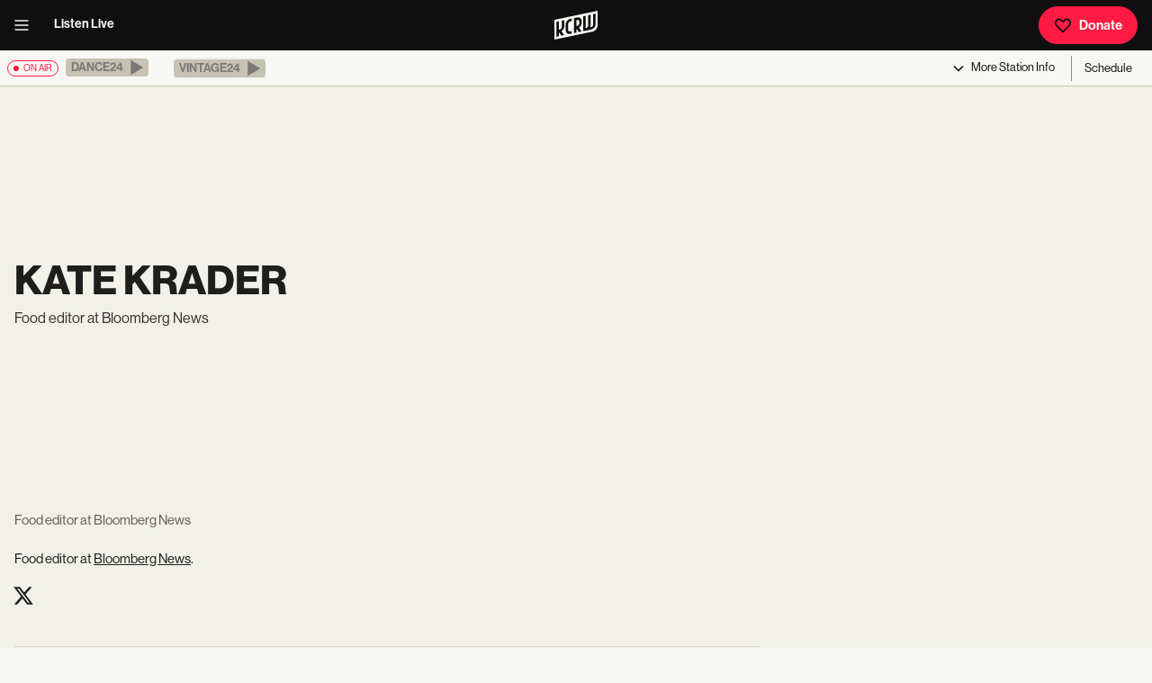

--- FILE ---
content_type: text/html; charset=utf-8
request_url: https://www.kcrw.com/people/kate-krader
body_size: 10285
content:
<!DOCTYPE html><html lang="en"><head><meta charSet="utf-8"/><meta name="viewport" content="width=device-width, initial-scale=1"/><link rel="stylesheet" href="/_next/static/css/79f591ae7b8deecd.css?dpl=dpl_AyEttCQJLY6a1h88yTMQwy4UzpHp" data-precedence="next"/><link rel="stylesheet" href="/_next/static/css/eb27b5e2aecc4b04.css?dpl=dpl_AyEttCQJLY6a1h88yTMQwy4UzpHp" data-precedence="next"/><link rel="stylesheet" href="/_next/static/css/5331d4a4b5447547.css?dpl=dpl_AyEttCQJLY6a1h88yTMQwy4UzpHp" data-precedence="next"/><link rel="stylesheet" href="/_next/static/css/b4e4aef503373c19.css?dpl=dpl_AyEttCQJLY6a1h88yTMQwy4UzpHp" data-precedence="next"/><link rel="stylesheet" href="/_next/static/css/9e0f7f23e7a7c628.css?dpl=dpl_AyEttCQJLY6a1h88yTMQwy4UzpHp" data-precedence="next"/><link rel="stylesheet" href="/_next/static/css/48fe8c84187f8359.css?dpl=dpl_AyEttCQJLY6a1h88yTMQwy4UzpHp" data-precedence="next"/><link rel="stylesheet" href="/_next/static/css/6852f6893fa5e395.css?dpl=dpl_AyEttCQJLY6a1h88yTMQwy4UzpHp" data-precedence="next"/><link rel="stylesheet" href="/_next/static/css/fd8be8005b527e3d.css?dpl=dpl_AyEttCQJLY6a1h88yTMQwy4UzpHp" data-precedence="next"/><link rel="stylesheet" href="/_next/static/css/582b9105059a1e35.css?dpl=dpl_AyEttCQJLY6a1h88yTMQwy4UzpHp" data-precedence="next"/><link rel="stylesheet" href="/_next/static/css/a093642f62b31ef0.css?dpl=dpl_AyEttCQJLY6a1h88yTMQwy4UzpHp" data-precedence="next"/><link rel="stylesheet" href="/_next/static/css/cee22af195172d62.css?dpl=dpl_AyEttCQJLY6a1h88yTMQwy4UzpHp" data-precedence="next"/><link rel="stylesheet" href="/_next/static/css/d2c5363961565313.css?dpl=dpl_AyEttCQJLY6a1h88yTMQwy4UzpHp" data-precedence="next"/><link rel="stylesheet" href="/_next/static/css/2d91feed7b25b76c.css?dpl=dpl_AyEttCQJLY6a1h88yTMQwy4UzpHp" data-precedence="next"/><link rel="stylesheet" href="/_next/static/css/9e09772b926d3eab.css?dpl=dpl_AyEttCQJLY6a1h88yTMQwy4UzpHp" data-precedence="next"/><link rel="preload" as="script" fetchPriority="low" href="/_next/static/chunks/webpack-2d3b7358a6094eda.js?dpl=dpl_AyEttCQJLY6a1h88yTMQwy4UzpHp"/><script src="/_next/static/chunks/4bd1b696-182b6b13bdad92e3.js?dpl=dpl_AyEttCQJLY6a1h88yTMQwy4UzpHp" async=""></script><script src="/_next/static/chunks/1255-b0cddf679132ac7e.js?dpl=dpl_AyEttCQJLY6a1h88yTMQwy4UzpHp" async=""></script><script src="/_next/static/chunks/main-app-b7ac91ae224968d9.js?dpl=dpl_AyEttCQJLY6a1h88yTMQwy4UzpHp" async=""></script><script src="/_next/static/chunks/1ec9f2fe-2ea5d36e68c6e57b.js?dpl=dpl_AyEttCQJLY6a1h88yTMQwy4UzpHp" async=""></script><script src="/_next/static/chunks/1209-365ba2c756fdaa38.js?dpl=dpl_AyEttCQJLY6a1h88yTMQwy4UzpHp" async=""></script><script src="/_next/static/chunks/570-2e639fb6da4b661f.js?dpl=dpl_AyEttCQJLY6a1h88yTMQwy4UzpHp" async=""></script><script src="/_next/static/chunks/3818-2573d58ab9f5c394.js?dpl=dpl_AyEttCQJLY6a1h88yTMQwy4UzpHp" async=""></script><script src="/_next/static/chunks/8117-8badcd01d47ff855.js?dpl=dpl_AyEttCQJLY6a1h88yTMQwy4UzpHp" async=""></script><script src="/_next/static/chunks/785-5e981cfee34a807e.js?dpl=dpl_AyEttCQJLY6a1h88yTMQwy4UzpHp" async=""></script><script src="/_next/static/chunks/9777-41f6c5ffd510e85b.js?dpl=dpl_AyEttCQJLY6a1h88yTMQwy4UzpHp" async=""></script><script src="/_next/static/chunks/5917-8bae456eb9c4fdda.js?dpl=dpl_AyEttCQJLY6a1h88yTMQwy4UzpHp" async=""></script><script src="/_next/static/chunks/9713-504091971951f1d2.js?dpl=dpl_AyEttCQJLY6a1h88yTMQwy4UzpHp" async=""></script><script src="/_next/static/chunks/2218-1f201d8ddfa16777.js?dpl=dpl_AyEttCQJLY6a1h88yTMQwy4UzpHp" async=""></script><script src="/_next/static/chunks/2931-df8cdbbbc61fb62d.js?dpl=dpl_AyEttCQJLY6a1h88yTMQwy4UzpHp" async=""></script><script src="/_next/static/chunks/6082-6e9032ff1eb3db81.js?dpl=dpl_AyEttCQJLY6a1h88yTMQwy4UzpHp" async=""></script><script src="/_next/static/chunks/9639-1137d1fa4a38b395.js?dpl=dpl_AyEttCQJLY6a1h88yTMQwy4UzpHp" async=""></script><script src="/_next/static/chunks/1603-180eeecfc882374b.js?dpl=dpl_AyEttCQJLY6a1h88yTMQwy4UzpHp" async=""></script><script src="/_next/static/chunks/4402-080b5ca93aea6fb4.js?dpl=dpl_AyEttCQJLY6a1h88yTMQwy4UzpHp" async=""></script><script src="/_next/static/chunks/2580-f2663dd36fa1ae7e.js?dpl=dpl_AyEttCQJLY6a1h88yTMQwy4UzpHp" async=""></script><script src="/_next/static/chunks/8041-dc1b07c925e33780.js?dpl=dpl_AyEttCQJLY6a1h88yTMQwy4UzpHp" async=""></script><script src="/_next/static/chunks/5546-cea4d056dac7ccce.js?dpl=dpl_AyEttCQJLY6a1h88yTMQwy4UzpHp" async=""></script><script src="/_next/static/chunks/9598-3e9d2876ff779f2c.js?dpl=dpl_AyEttCQJLY6a1h88yTMQwy4UzpHp" async=""></script><script src="/_next/static/chunks/2555-9257d61151c725fd.js?dpl=dpl_AyEttCQJLY6a1h88yTMQwy4UzpHp" async=""></script><script src="/_next/static/chunks/1962-236b5b1ea9be3bd9.js?dpl=dpl_AyEttCQJLY6a1h88yTMQwy4UzpHp" async=""></script><script src="/_next/static/chunks/269-04efb22e25bee4c3.js?dpl=dpl_AyEttCQJLY6a1h88yTMQwy4UzpHp" async=""></script><script src="/_next/static/chunks/1421-103877092df25eae.js?dpl=dpl_AyEttCQJLY6a1h88yTMQwy4UzpHp" async=""></script><script src="/_next/static/chunks/833-905d62a543d0498a.js?dpl=dpl_AyEttCQJLY6a1h88yTMQwy4UzpHp" async=""></script><script src="/_next/static/chunks/app/people/%5Bslug%5D/page-64d2c62bb43232d7.js?dpl=dpl_AyEttCQJLY6a1h88yTMQwy4UzpHp" async=""></script><script src="/_next/static/chunks/4604-d45a73c0cd3b3386.js?dpl=dpl_AyEttCQJLY6a1h88yTMQwy4UzpHp" async=""></script><script src="/_next/static/chunks/7202-9306e35b404b394e.js?dpl=dpl_AyEttCQJLY6a1h88yTMQwy4UzpHp" async=""></script><script src="/_next/static/chunks/2286-11c9b54a0a0b6291.js?dpl=dpl_AyEttCQJLY6a1h88yTMQwy4UzpHp" async=""></script><script src="/_next/static/chunks/5609-e491124bbc94c914.js?dpl=dpl_AyEttCQJLY6a1h88yTMQwy4UzpHp" async=""></script><script src="/_next/static/chunks/app/layout-7993aec8baa21c67.js?dpl=dpl_AyEttCQJLY6a1h88yTMQwy4UzpHp" async=""></script><script src="/_next/static/chunks/app/error-8a2270b7ec1494b7.js?dpl=dpl_AyEttCQJLY6a1h88yTMQwy4UzpHp" async=""></script><link rel="preload" href="https://securepubads.g.doubleclick.net/tag/js/gpt.js" as="script"/><title>Kate Krader | KCRW</title><meta name="description" content="Food editor at Bloomberg News."/><meta name="creator" content="KCRW"/><meta name="publisher" content="KCRW"/><meta name="robots" content="index, follow"/><link rel="canonical" href="https://www.kcrw.com/people/kate-krader"/><meta property="og:title" content="Kate Krader | KCRW"/><meta property="og:description" content="Food editor at Bloomberg News."/><meta property="og:url" content="https://www.kcrw.com/people/kate-krader"/><meta property="og:site_name" content="KCRW"/><meta property="og:locale" content="en_US"/><meta property="og:image" content="https://images.ctfassets.net/2658fe8gbo8o/4ihQCzOkflDXnbaITo07yM/efa81104badd9a9e4dc8d3cdbd092f32/kcrw-logo.png?fm=webp&amp;w=1200&amp;h=630&amp;q=80&amp;fit=fill"/><meta property="og:image:width" content="1200"/><meta property="og:image:height" content="630"/><meta property="og:image:alt" content="KCRW logo featuring turquoise letters on a black circular background against a bright turquoise backdrop."/><meta property="og:image:type" content="image/webp"/><meta property="og:type" content="profile"/><meta name="twitter:card" content="summary_large_image"/><meta name="twitter:site" content="@kcrw"/><meta name="twitter:creator" content="@kcrw"/><meta name="twitter:title" content="Kate Krader | KCRW"/><meta name="twitter:description" content="Food editor at Bloomberg News."/><meta name="twitter:image" content="https://images.ctfassets.net/2658fe8gbo8o/4ihQCzOkflDXnbaITo07yM/efa81104badd9a9e4dc8d3cdbd092f32/kcrw-logo.png?fm=webp&amp;w=1200&amp;h=630&amp;q=80&amp;fit=fill"/><link rel="stylesheet" href="https://use.typekit.net/min0qdj.css"/><script src="/_next/static/chunks/polyfills-42372ed130431b0a.js?dpl=dpl_AyEttCQJLY6a1h88yTMQwy4UzpHp" noModule=""></script></head><body><div hidden=""><!--$--><!--/$--></div><header class="Header_header__MwWvM" role="menubar" id="menu"><div class="Header_column__LJlft Header_left__KzXTr"><div><button class="IconButton_flatIconButton__llmGc color-default" title="open menu"><svg xmlns="http://www.w3.org/2000/svg" height="1em" fill="none" viewBox="0 0 20 20" width="1em"><path fill="currentColor" fill-rule="evenodd" d="M2.5 4.167h15v1.666h-15zm0 5h15v1.666h-15zm15 5h-15v1.666h15z" clip-rule="evenodd"></path></svg></button></div><a class="Header_navLink__8V6kV" href="/live-now">Listen Live</a></div><div class="Header_column__LJlft Header_center__bThk4"><a class="Header_logo__V9h3K" href="/"><svg xmlns="http://www.w3.org/2000/svg" id="Logo25_x5F_FILL_x28_3000x3000_x29__xA0_Image" height="32px" fill="var(--white)" viewBox="211.62 572.71 2578.1 1684.01" role="image"><path fill="currentColor" d="m211.62 1101.72 2578-529.01.1 857.1c-9.95 158.46-128.74 314.42-282.57 357.43L211.62 2256.72v-1155Zm1868 491v-732l-144 28v878l495.03-101.97c126.44-40.7 224.8-157.89 239.05-290.95l-.1-633.07-143.97 28.01.08 615.08c-3.55 54.24-40.5 107.2-88.74 131.26-28.16 14.04-60.23 15.79-90.33 23.67-.54-9.05 6.35-19.3 9.52-28.49 11.18-32.44 17.3-64.1 19.54-98.46l-.09-611.09-145.97 28.02-.57 624.43c-11.67 76.34-73.9 130.44-149.45 139.55Zm-558 18 150.02 207.09 167.99-34.13-161.97-225.96c91.14-58.8 157.98-159.66 164.05-269.92 2.03-36.85 2.2-87.4 0-124.17-7.67-128.14-107.11-215.09-235.06-206.9l-229.02 43.98v878l144-31v-237Zm-270-584c-51.34 12.09-104.81 16.94-153.94 37.06-109.38 44.81-204.91 163.63-212.16 283.84-7.59 125.89 5.86 259.39.12 386.07 8.56 90.38 68.66 166.17 157.56 188.44 72.32 18.11 137.61-6 208.41-17.41v-146c-62.24 8.63-134.2 45.77-189.05-1.95-19.82-17.24-30.1-43.17-33.02-68.98 5.76-115.32-7.41-237.67-.02-352.17 3.04-47.17 29.28-91.35 67.46-118.54 43.86-31.23 103.11-33.46 154.63-44.37v-146Zm-774 648v-492l-144 31v875l144-28v-240l150.01 207.02 169.98-31.03-161.9-228.77c88.19-59.96 153.25-153.56 162.01-262.12l-.11-387.09-143.89 28.09-.02 372.99c-4.06 64.12-51.26 124.87-113.02 142.98-7.25 2.13-60.77 14.2-63.06 11.94Z"></path><path fill="currentColor" d="M1521.62 1464.72v-348c28.34-3.17 55.87-14.16 84.74-11.74 48.59 4.07 85.94 41.98 89.35 90.65 3.81 54.32 6.42 138.13-21.25 184.93-33.66 56.92-89.55 77.41-152.84 84.16Z"></path></svg></a></div><div class="Header_column__LJlft Header_right__ADo0x"><a class="Button_button__8B4nB" href="https://join.kcrw.com" target="_blank" rel="noopener" id="donate"><svg xmlns="http://www.w3.org/2000/svg" height="1em" fill="none" aria-hidden="true" viewBox="0 0 20 20" width="1em" style="color:var(--black)"><path fill="currentColor" fill-rule="evenodd" d="M11.074 3.996c1.847-1.866 4.754-1.866 6.6.002 1.842 1.862 1.842 5.142 0 7.005l-.003.003-7.673 7.673-7.672-7.673-.004-.003C.482 9.14.481 5.86 2.322 3.998c1.847-1.868 4.754-1.868 6.6-.002l1.076 1.076zm5.415 1.173c-1.194-1.208-3.037-1.208-4.231 0l-.004.004-2.256 2.256-2.259-2.26c-1.194-1.208-3.037-1.208-4.231 0-1.2 1.213-1.2 3.447-.002 4.66l.002.002 6.49 6.49 6.491-6.49.002-.002c1.198-1.213 1.197-3.447-.002-4.66" clip-rule="evenodd"></path></svg>Donate</a></div></header><nav aria-label="Live audio navigation" class="AudioBanner_audioBanner__cLOhU" id="audio-nav"><span class="Tag_onAir__Nv1xU Tag_active__G78ZP"><span class="Tag_circle__Z9Ij_" aria-hidden="true"></span> <!-- -->on air</span><ul class="AudioBanner_channelList__QviaU"><li class="mr-3"><button data-state="closed" class="border-none border-radius-square"><div role="button" aria-label="This stream is available in the KCRW app. Visit kcrw.com/app to listen." aria-disabled="true" tabindex="-1" class="AudioBanner_playChannelButton__x5gak AudioBanner_disabled__oPgji"><span>Dance24</span><svg xmlns="http://www.w3.org/2000/svg" height="1em" fill="none" aria-hidden="true" viewBox="0 0 512 512" width="1em"><path fill="currentColor" d="M106 42.5v427L468 256z"></path></svg></div></button></li><li class="mr-3"><button data-state="closed" class="border-none border-radius-square"><div role="button" aria-label="This stream is available in the KCRW app. Visit kcrw.com/app to listen." aria-disabled="true" tabindex="-1" class="AudioBanner_playChannelButton__x5gak AudioBanner_disabled__oPgji"><span>Vintage24</span><svg xmlns="http://www.w3.org/2000/svg" height="1em" fill="none" aria-hidden="true" viewBox="0 0 512 512" width="1em"><path fill="currentColor" d="M106 42.5v427L468 256z"></path></svg></div></button></li></ul><div class="AudioBanner_optionGroup__kbdf2"><button class="AudioBanner_triggerButton__XV2O0" type="button" aria-haspopup="dialog" aria-expanded="false" aria-controls="radix-_R_79db_" data-state="closed"><svg xmlns="http://www.w3.org/2000/svg" height="1em" fill="none" aria-hidden="true" viewBox="0 0 20 20" width="1em"><path fill="currentColor" fill-rule="evenodd" d="m4.41 8.09 1.18-1.18L10 11.323l4.41-4.411 1.18 1.178L10 13.68z" clip-rule="evenodd"></path></svg><span>More<!-- --> Station Info</span></button><!--$--><a class="Link_link__s0GAk AudioBanner_scheduleLink__RuVMo" href="/schedule">Schedule</a><!--/$--></div></nav><main id="main" class=""><section class="section"><div class="grid d-md-grid d-block align-items-center"><div class="col-9 mb-3"><h1 class="header-1 mb-2">Kate Krader</h1><span class="mb-0 sm-text d-inline color-gray900 lh-base">Food editor at Bloomberg News</span></div></div><div class="grid"><div class="col-8 pt-5"><div class="paragraph mb-4 color-gray700">Food editor at Bloomberg News</div><div class="paragraph"><div><p>Food editor at <a class="rich-text-hyperlink" href="https://www.bloomberg.com/authors/AS8jz1KttbA/kate-krader" target="_blank" rel="noopener noreferrer">Bloomberg News</a>.</p></div></div><div><div class="SocialLinks_socialLinks__mbgcL"><a class="SocialLinks_socialLinks__mbgcL" href="https://twitter.com/kkrader" target="_blank" rel="noopener"><svg xmlns="http://www.w3.org/2000/svg" height="1em" aria-hidden="true" viewBox="0 0 512 512" width="1em"><path fill="currentColor" d="M389.2 48h70.6L305.6 224.2 487 464H345L233.7 318.6 106.5 464H35.8l164.9-188.5L26.8 48h145.6l100.5 132.9zm-24.8 373.8h39.1L151.1 88h-42z"></path></svg></a></div><hr class="hr color-gray200 my-5"/></div><div class="loading-container"><svg xmlns="http://www.w3.org/2000/svg" height="1em" aria-hidden="true" viewBox="0 0 512 512" width="1em" class="loading"><path fill="currentColor" d="M304 48a48 48 0 1 0-96 0 48 48 0 1 0 96 0m0 416a48 48 0 1 0-96 0 48 48 0 1 0 96 0M48 304a48 48 0 1 0 0-96 48 48 0 1 0 0 96m464-48a48 48 0 1 0-96 0 48 48 0 1 0 96 0M142.9 437A48 48 0 1 0 75 369.1a48 48 0 1 0 67.9 67.9m0-294.2A48 48 0 1 0 75 75a48 48 0 1 0 67.9 67.9zM369.1 437a48 48 0 1 0 67.9-67.9 48 48 0 1 0-67.9 67.9"></path></svg></div></div><div class="col-4"></div></div><div class="grid"><div class="col-12"></div></div></section><!--$--><!--/$--></main><footer class="Footer_footer__OYoYH" id="footer"><div class="Footer_logo__oqoeK"><a class="color-white" href="/"><h2 class="screen-reader-text">KCRW</h2><svg xmlns="http://www.w3.org/2000/svg" id="Logo25_x5F_FILL_x28_3000x3000_x29__xA0_Image" height="3em" fill="var(--white)" viewBox="211.62 572.71 2578.1 1684.01" role="image"><path fill="currentColor" d="m211.62 1101.72 2578-529.01.1 857.1c-9.95 158.46-128.74 314.42-282.57 357.43L211.62 2256.72v-1155Zm1868 491v-732l-144 28v878l495.03-101.97c126.44-40.7 224.8-157.89 239.05-290.95l-.1-633.07-143.97 28.01.08 615.08c-3.55 54.24-40.5 107.2-88.74 131.26-28.16 14.04-60.23 15.79-90.33 23.67-.54-9.05 6.35-19.3 9.52-28.49 11.18-32.44 17.3-64.1 19.54-98.46l-.09-611.09-145.97 28.02-.57 624.43c-11.67 76.34-73.9 130.44-149.45 139.55Zm-558 18 150.02 207.09 167.99-34.13-161.97-225.96c91.14-58.8 157.98-159.66 164.05-269.92 2.03-36.85 2.2-87.4 0-124.17-7.67-128.14-107.11-215.09-235.06-206.9l-229.02 43.98v878l144-31v-237Zm-270-584c-51.34 12.09-104.81 16.94-153.94 37.06-109.38 44.81-204.91 163.63-212.16 283.84-7.59 125.89 5.86 259.39.12 386.07 8.56 90.38 68.66 166.17 157.56 188.44 72.32 18.11 137.61-6 208.41-17.41v-146c-62.24 8.63-134.2 45.77-189.05-1.95-19.82-17.24-30.1-43.17-33.02-68.98 5.76-115.32-7.41-237.67-.02-352.17 3.04-47.17 29.28-91.35 67.46-118.54 43.86-31.23 103.11-33.46 154.63-44.37v-146Zm-774 648v-492l-144 31v875l144-28v-240l150.01 207.02 169.98-31.03-161.9-228.77c88.19-59.96 153.25-153.56 162.01-262.12l-.11-387.09-143.89 28.09-.02 372.99c-4.06 64.12-51.26 124.87-113.02 142.98-7.25 2.13-60.77 14.2-63.06 11.94Z"></path><path fill="currentColor" d="M1521.62 1464.72v-348c28.34-3.17 55.87-14.16 84.74-11.74 48.59 4.07 85.94 41.98 89.35 90.65 3.81 54.32 6.42 138.13-21.25 184.93-33.66 56.92-89.55 77.41-152.84 84.16Z"></path></svg></a></div><form class="Footer_newsletter__zmXnU"><label for="newsletter-input-_R_2ddb_">Never skip a beat on new music and news. Straight to your inbox, 3x a week.</label><div class="Newsletter_inputContainer__o3X9g"><input id="newsletter-input-_R_2ddb_" type="email" placeholder="Name@email.com" required="" value=""/><button type="submit" aria-label="Subscribe"><svg xmlns="http://www.w3.org/2000/svg" height="1em" fill="none" aria-hidden="true" viewBox="0 0 20 20" width="1em"><path fill="currentColor" fill-rule="evenodd" d="m15.489 10-4.41-4.41 1.178-1.18L17.846 10l-5.59 5.59-1.178-1.18z" clip-rule="evenodd"></path><path fill="currentColor" fill-rule="evenodd" d="M15.833 10.833H2.5V9.166h13.333z" clip-rule="evenodd"></path></svg><span class="screen-reader-text"></span></button></div></form><nav class="Footer_nav__x6jKM" aria-label="Footer navigation"><div><h4 class="header-4 color-white" style="margin:0 0 1rem">Read &amp; Explore</h4><ul><li><a href="/news">News</a></li><li><a href="/entertainment-and-arts">Entertainment</a></li><li><a href="/food">Food</a></li><li><a href="/culture">Culture</a></li><li><a href="/events">Events</a></li></ul></div><div><h4 class="header-4 color-white" style="margin:0 0 1rem">Listen</h4><ul><li><a href="/live-now">Live Radio</a></li><li><a href="/music">Music</a></li><li><a href="/shows">Podcasts</a></li><li><a href="/schedule">Full Schedule</a></li></ul></div><div><h4 class="header-4 color-white" style="margin:0 0 1rem">Information</h4><ul><li><a href="/about">About</a></li><li><a href="/careers">Careers</a></li><li><a href="/help" target="_blank" rel="noopener">Help / FAQ</a></li><li><a href="/newsletters">Newsletters</a></li><li><a href="/contact">Contact</a></li></ul></div><div><h4 class="header-4 color-white" style="margin:0 0 1rem">Support</h4><ul><li><a href="https://join.kcrw.com" target="_blank" rel="noopener">Become a Member</a></li><li><a href="/become-a-vip">Become a VIP</a></li><li><a href="/support">Ways to Give</a></li><li><a href="https://store.kcrw.com/" target="_blank" rel="noopener">Shop</a></li><li><a href="/become-a-member">Member Perks</a></li></ul></div></nav><div class="Footer_member__jSH4_"><span><h4 class="header-4 color-white" style="margin:0 0 1rem">Become a Member</h4><p>Donate to KCRW to support this cultural hub for music discovery, in-depth journalism, community storytelling, and free events. You&#x27;ll become a KCRW Member and get a year of exclusive benefits.</p></span><a class="Button_button__8B4nB" href="https://join.kcrw.com" target="_blank" rel="noopener"><svg xmlns="http://www.w3.org/2000/svg" height="1em" fill="none" aria-hidden="true" viewBox="0 0 20 20" width="1em" style="color:var(--black)"><path fill="currentColor" fill-rule="evenodd" d="M11.074 3.996c1.847-1.866 4.754-1.866 6.6.002 1.842 1.862 1.842 5.142 0 7.005l-.003.003-7.673 7.673-7.672-7.673-.004-.003C.482 9.14.481 5.86 2.322 3.998c1.847-1.868 4.754-1.868 6.6-.002l1.076 1.076zm5.415 1.173c-1.194-1.208-3.037-1.208-4.231 0l-.004.004-2.256 2.256-2.259-2.26c-1.194-1.208-3.037-1.208-4.231 0-1.2 1.213-1.2 3.447-.002 4.66l.002.002 6.49 6.49 6.491-6.49.002-.002c1.198-1.213 1.197-3.447-.002-4.66" clip-rule="evenodd"></path></svg>Donate</a><a class="Button_button__8B4nB Button_secondary__k_TzE" href="https://join.kcrw.com" target="_blank" rel="noopener">Give Monthly</a></div><div class="Footer_social__cW3W3"><hr class="hr color-gray500 my-3"/><div class="SocialLinks_socialLinks__mbgcL"><a class="SocialLinks_socialLinks__mbgcL" href="https://www.facebook.com/kcrw/" target="_blank" rel="noopener"><svg xmlns="http://www.w3.org/2000/svg" height="1em" fill="none" aria-hidden="true" viewBox="0 0 24 24" width="1em"><path fill="currentColor" d="M12 1C5.925 1 1 5.946 1 12.046a11.025 11.025 0 0 0 9.166 10.88v-8.575H7.512v-3.087h2.654V8.99c0-2.64 1.605-4.079 3.951-4.079 1.124 0 2.09.084 2.37.121v2.76H14.86c-1.276 0-1.522.61-1.522 1.502v1.97h3.044l-.397 3.086h-2.647V23C18.781 22.335 23 17.688 23 12.043 23 5.946 18.075 1 12 1"></path></svg></a><a class="SocialLinks_socialLinks__mbgcL" href="https://www.instagram.com/kcrw/" target="_blank" rel="noopener"><svg xmlns="http://www.w3.org/2000/svg" height="1em" aria-hidden="true" viewBox="0 0 448 512" width="1em"><path fill="currentColor" d="M224.1 141c-63.6 0-114.9 51.3-114.9 114.9s51.3 114.9 114.9 114.9S339 319.5 339 255.9 287.7 141 224.1 141m0 189.6c-41.1 0-74.7-33.5-74.7-74.7s33.5-74.7 74.7-74.7 74.7 33.5 74.7 74.7-33.6 74.7-74.7 74.7m146.4-194.3c0 14.9-12 26.8-26.8 26.8-14.9 0-26.8-12-26.8-26.8s12-26.8 26.8-26.8 26.8 12 26.8 26.8m76.1 27.2c-1.7-35.9-9.9-67.7-36.2-93.9-26.2-26.2-58-34.4-93.9-36.2-37-2.1-147.9-2.1-184.9 0-35.8 1.7-67.6 9.9-93.9 36.1s-34.4 58-36.2 93.9c-2.1 37-2.1 147.9 0 184.9 1.7 35.9 9.9 67.7 36.2 93.9s58 34.4 93.9 36.2c37 2.1 147.9 2.1 184.9 0 35.9-1.7 67.7-9.9 93.9-36.2 26.2-26.2 34.4-58 36.2-93.9 2.1-37 2.1-147.8 0-184.8M398.8 388c-7.8 19.6-22.9 34.7-42.6 42.6-29.5 11.7-99.5 9-132.1 9s-102.7 2.6-132.1-9c-19.6-7.8-34.7-22.9-42.6-42.6-11.7-29.5-9-99.5-9-132.1s-2.6-102.7 9-132.1c7.8-19.6 22.9-34.7 42.6-42.6 29.5-11.7 99.5-9 132.1-9s102.7-2.6 132.1 9c19.6 7.8 34.7 22.9 42.6 42.6 11.7 29.5 9 99.5 9 132.1s2.7 102.7-9 132.1"></path></svg></a><a class="SocialLinks_socialLinks__mbgcL" href="https://www.threads.net/@kcrw" target="_blank" rel="noopener"><svg xmlns="http://www.w3.org/2000/svg" height="1em" fill="currentColor" aria-hidden="true" viewBox="0 0 24 24" width="1em"><path d="M16.744 11.27a7 7 0 0 0-.262-.12c-.155-2.844-1.71-4.472-4.319-4.49h-.035c-1.561 0-2.86.667-3.659 1.88l1.436.984c.597-.905 1.533-1.098 2.223-1.098h.024c.86.005 1.508.255 1.928.742q.459.534.61 1.464-1.143-.195-2.466-.12c-2.482.144-4.077 1.59-3.97 3.602.055 1.02.563 1.897 1.431 2.47.734.485 1.68.722 2.662.668 1.298-.07 2.316-.566 3.026-1.471.54-.688.88-1.579 1.031-2.701.619.373 1.077.864 1.33 1.455.43 1.003.456 2.653-.89 3.997-1.179 1.178-2.596 1.688-4.738 1.703-2.376-.017-4.173-.78-5.341-2.264-1.094-1.391-1.66-3.4-1.68-5.971.02-2.571.586-4.58 1.68-5.97 1.168-1.486 2.965-2.248 5.34-2.265 2.394.017 4.222.783 5.435 2.275.595.732 1.044 1.653 1.34 2.726l1.681-.45c-.358-1.32-.922-2.458-1.69-3.402C17.318 3.001 15.043 2.02 12.112 2H12.1c-2.925.02-5.173 1.004-6.684 2.925-1.345 1.709-2.038 4.087-2.061 7.068v.014c.023 2.98.716 5.359 2.06 7.068C6.928 20.995 9.176 21.98 12.1 22h.012c2.6-.018 4.432-.699 5.942-2.207 1.976-1.974 1.916-4.447 1.265-5.966-.467-1.089-1.357-1.973-2.575-2.557m-4.49 4.22c-1.087.062-2.217-.427-2.272-1.472-.042-.775.551-1.64 2.34-1.743q.306-.018.602-.018c.65 0 1.258.063 1.81.184-.206 2.573-1.415 2.99-2.48 3.05"></path></svg></a><a class="SocialLinks_socialLinks__mbgcL" href="https://www.youtube.com/user/kcrw" target="_blank" rel="noopener"><svg xmlns="http://www.w3.org/2000/svg" height="1em" fill="none" aria-hidden="true" viewBox="0 0 24 24" width="1em"><path fill="currentColor" d="M22.692 7.428c0-1.719-1.371-3.294-3.016-3.437a55.1 55.1 0 0 0-15.352 0 3.24 3.24 0 0 0-2.15 1.103 3.52 3.52 0 0 0-.866 2.334 34.2 34.2 0 0 0 0 9.164c0 1.718 1.371 3.293 3.016 3.436 5.072.716 10.28.716 15.352 0 1.645-.286 2.879-1.718 3.016-3.436a34.2 34.2 0 0 0 0-9.164M9.259 16.305V7.714l6.853 4.296z"></path></svg></a><a class="SocialLinks_socialLinks__mbgcL" href="https://www.tiktok.com/@kcrwlosangeles" target="_blank" rel="noopener"><svg xmlns="http://www.w3.org/2000/svg" height="1em" fill="none" aria-hidden="true" viewBox="0 0 24 24" width="1em"><path fill="currentColor" d="M18.861 5.705a5 5 0 0 1-.411-.252 6 6 0 0 1-1.057-.945 5.37 5.37 0 0 1-1.191-2.586h.004c-.09-.56-.053-.922-.047-.922h-3.59v14.61q.002.294-.008.582 0 .033-.004.071 0 .016-.002.033v.008a3.3 3.3 0 0 1-.465 1.475 3.1 3.1 0 0 1-1.069 1.071 2.9 2.9 0 0 1-1.485.413c-1.673 0-3.028-1.436-3.028-3.208s1.355-3.209 3.028-3.209c.317 0 .631.053.933.156l.004-3.847a6.35 6.35 0 0 0-2.727.224 6.6 6.6 0 0 0-2.412 1.358 7.4 7.4 0 0 0-1.537 1.995c-.152.275-.723 1.38-.793 3.173-.043 1.018.247 2.073.386 2.508v.01c.087.256.424 1.132.974 1.87a7.5 7.5 0 0 0 1.555 1.544v-.009l.01.01c1.737 1.242 3.664 1.16 3.664 1.16.334-.013 1.451 0 2.72-.632 1.408-.702 2.209-1.747 2.209-1.747a7.4 7.4 0 0 0 1.204-2.105c.324-.899.433-1.977.433-2.408v-7.75c.043.027.624.43.624.43s.835.564 2.139.932c.935.26 2.196.316 2.196.316V6.283c-.442.05-1.339-.096-2.257-.578"></path></svg></a></div></div><div class="Footer_linkDiv___OsQ8"><p class="paragraph small-text">Copyright <!-- -->2026<!-- --> KCRW. All rights reserved.</p><p class="paragraph"><a href="/report-a-bug">Report a Bug</a><a href="/privacy-policy"><span>|</span>Privacy Policy</a><a href="/terms-of-service"><span>|</span>Terms of Service</a><a href="/privacy-policy"><span>|</span><br/>Cookie Policy</a><a href="/fcc"><span>|</span>FCC Public Files</a></p></div></footer><div class="GlobalAudioPlayer_hidden__nqoYj"></div><!--$!--><template data-dgst="BAILOUT_TO_CLIENT_SIDE_RENDERING"></template><!--/$--><script src="/_next/static/chunks/webpack-2d3b7358a6094eda.js?dpl=dpl_AyEttCQJLY6a1h88yTMQwy4UzpHp" id="_R_" async=""></script><script>(self.__next_f=self.__next_f||[]).push([0])</script><script>self.__next_f.push([1,"1:\"$Sreact.fragment\"\n3:I[9766,[],\"\"]\n4:I[98924,[],\"\"]\n6:I[24431,[],\"OutletBoundary\"]\n8:I[15278,[],\"AsyncMetadataOutlet\"]\na:I[24431,[],\"ViewportBoundary\"]\nc:I[24431,[],\"MetadataBoundary\"]\nd:\"$Sreact.suspense\"\nf:I[57150,[],\"\"]\n:HL[\"/_next/static/css/79f591ae7b8deecd.css?dpl=dpl_AyEttCQJLY6a1h88yTMQwy4UzpHp\",\"style\"]\n:HL[\"/_next/static/css/eb27b5e2aecc4b04.css?dpl=dpl_AyEttCQJLY6a1h88yTMQwy4UzpHp\",\"style\"]\n:HL[\"/_next/static/css/5331d4a4b5447547.css?dpl=dpl_AyEttCQJLY6a1h88yTMQwy4UzpHp\",\"style\"]\n:HL[\"/_next/static/css/b4e4aef503373c19.css?dpl=dpl_AyEttCQJLY6a1h88yTMQwy4UzpHp\",\"style\"]\n:HL[\"/_next/static/css/9e0f7f23e7a7c628.css?dpl=dpl_AyEttCQJLY6a1h88yTMQwy4UzpHp\",\"style\"]\n:HL[\"/_next/static/css/48fe8c84187f8359.css?dpl=dpl_AyEttCQJLY6a1h88yTMQwy4UzpHp\",\"style\"]\n:HL[\"/_next/static/css/6852f6893fa5e395.css?dpl=dpl_AyEttCQJLY6a1h88yTMQwy4UzpHp\",\"style\"]\n:HL[\"/_next/static/css/fd8be8005b527e3d.css?dpl=dpl_AyEttCQJLY6a1h88yTMQwy4UzpHp\",\"style\"]\n:HL[\"/_next/static/css/582b9105059a1e35.css?dpl=dpl_AyEttCQJLY6a1h88yTMQwy4UzpHp\",\"style\"]\n:HL[\"/_next/static/css/a093642f62b31ef0.css?dpl=dpl_AyEttCQJLY6a1h88yTMQwy4UzpHp\",\"style\"]\n:HL[\"/_next/static/css/cee22af195172d62.css?dpl=dpl_AyEttCQJLY6a1h88yTMQwy4UzpHp\",\"style\"]\n:HL[\"/_next/static/css/d2c5363961565313.css?dpl=dpl_AyEttCQJLY6a1h88yTMQwy4UzpHp\",\"style\"]\n:HL[\"/_next/static/css/2d91feed7b25b76c.css?dpl=dpl_AyEttCQJLY6a1h88yTMQwy4UzpHp\",\"style\"]\n:HL[\"/_next/static/css/9e09772b926d3eab.css?dpl=dpl_AyEttCQJLY6a1h88yTMQwy4UzpHp\",\"style\"]\n"])</script><script>self.__next_f.push([1,"0:{\"P\":null,\"b\":\"gUNGn_zJU9pnIX8O0AqAV\",\"p\":\"\",\"c\":[\"\",\"people\",\"kate-krader\"],\"i\":false,\"f\":[[[\"\",{\"children\":[\"people\",{\"children\":[[\"slug\",\"kate-krader\",\"d\"],{\"children\":[\"__PAGE__\",{}]}]}]},\"$undefined\",\"$undefined\",true],[\"\",[\"$\",\"$1\",\"c\",{\"children\":[[[\"$\",\"link\",\"0\",{\"rel\":\"stylesheet\",\"href\":\"/_next/static/css/79f591ae7b8deecd.css?dpl=dpl_AyEttCQJLY6a1h88yTMQwy4UzpHp\",\"precedence\":\"next\",\"crossOrigin\":\"$undefined\",\"nonce\":\"$undefined\"}],[\"$\",\"link\",\"1\",{\"rel\":\"stylesheet\",\"href\":\"/_next/static/css/eb27b5e2aecc4b04.css?dpl=dpl_AyEttCQJLY6a1h88yTMQwy4UzpHp\",\"precedence\":\"next\",\"crossOrigin\":\"$undefined\",\"nonce\":\"$undefined\"}],[\"$\",\"link\",\"2\",{\"rel\":\"stylesheet\",\"href\":\"/_next/static/css/5331d4a4b5447547.css?dpl=dpl_AyEttCQJLY6a1h88yTMQwy4UzpHp\",\"precedence\":\"next\",\"crossOrigin\":\"$undefined\",\"nonce\":\"$undefined\"}],[\"$\",\"link\",\"3\",{\"rel\":\"stylesheet\",\"href\":\"/_next/static/css/b4e4aef503373c19.css?dpl=dpl_AyEttCQJLY6a1h88yTMQwy4UzpHp\",\"precedence\":\"next\",\"crossOrigin\":\"$undefined\",\"nonce\":\"$undefined\"}],[\"$\",\"link\",\"4\",{\"rel\":\"stylesheet\",\"href\":\"/_next/static/css/9e0f7f23e7a7c628.css?dpl=dpl_AyEttCQJLY6a1h88yTMQwy4UzpHp\",\"precedence\":\"next\",\"crossOrigin\":\"$undefined\",\"nonce\":\"$undefined\"}],[\"$\",\"link\",\"5\",{\"rel\":\"stylesheet\",\"href\":\"/_next/static/css/48fe8c84187f8359.css?dpl=dpl_AyEttCQJLY6a1h88yTMQwy4UzpHp\",\"precedence\":\"next\",\"crossOrigin\":\"$undefined\",\"nonce\":\"$undefined\"}],[\"$\",\"link\",\"6\",{\"rel\":\"stylesheet\",\"href\":\"/_next/static/css/6852f6893fa5e395.css?dpl=dpl_AyEttCQJLY6a1h88yTMQwy4UzpHp\",\"precedence\":\"next\",\"crossOrigin\":\"$undefined\",\"nonce\":\"$undefined\"}],[\"$\",\"link\",\"7\",{\"rel\":\"stylesheet\",\"href\":\"/_next/static/css/fd8be8005b527e3d.css?dpl=dpl_AyEttCQJLY6a1h88yTMQwy4UzpHp\",\"precedence\":\"next\",\"crossOrigin\":\"$undefined\",\"nonce\":\"$undefined\"}]],\"$L2\"]}],{\"children\":[\"people\",[\"$\",\"$1\",\"c\",{\"children\":[null,[\"$\",\"$L3\",null,{\"parallelRouterKey\":\"children\",\"error\":\"$undefined\",\"errorStyles\":\"$undefined\",\"errorScripts\":\"$undefined\",\"template\":[\"$\",\"$L4\",null,{}],\"templateStyles\":\"$undefined\",\"templateScripts\":\"$undefined\",\"notFound\":\"$undefined\",\"forbidden\":\"$undefined\",\"unauthorized\":\"$undefined\"}]]}],{\"children\":[[\"slug\",\"kate-krader\",\"d\"],[\"$\",\"$1\",\"c\",{\"children\":[null,[\"$\",\"$L3\",null,{\"parallelRouterKey\":\"children\",\"error\":\"$undefined\",\"errorStyles\":\"$undefined\",\"errorScripts\":\"$undefined\",\"template\":[\"$\",\"$L4\",null,{}],\"templateStyles\":\"$undefined\",\"templateScripts\":\"$undefined\",\"notFound\":\"$undefined\",\"forbidden\":\"$undefined\",\"unauthorized\":\"$undefined\"}]]}],{\"children\":[\"__PAGE__\",[\"$\",\"$1\",\"c\",{\"children\":[\"$L5\",[[\"$\",\"link\",\"0\",{\"rel\":\"stylesheet\",\"href\":\"/_next/static/css/582b9105059a1e35.css?dpl=dpl_AyEttCQJLY6a1h88yTMQwy4UzpHp\",\"precedence\":\"next\",\"crossOrigin\":\"$undefined\",\"nonce\":\"$undefined\"}],[\"$\",\"link\",\"1\",{\"rel\":\"stylesheet\",\"href\":\"/_next/static/css/a093642f62b31ef0.css?dpl=dpl_AyEttCQJLY6a1h88yTMQwy4UzpHp\",\"precedence\":\"next\",\"crossOrigin\":\"$undefined\",\"nonce\":\"$undefined\"}],[\"$\",\"link\",\"2\",{\"rel\":\"stylesheet\",\"href\":\"/_next/static/css/cee22af195172d62.css?dpl=dpl_AyEttCQJLY6a1h88yTMQwy4UzpHp\",\"precedence\":\"next\",\"crossOrigin\":\"$undefined\",\"nonce\":\"$undefined\"}],[\"$\",\"link\",\"3\",{\"rel\":\"stylesheet\",\"href\":\"/_next/static/css/d2c5363961565313.css?dpl=dpl_AyEttCQJLY6a1h88yTMQwy4UzpHp\",\"precedence\":\"next\",\"crossOrigin\":\"$undefined\",\"nonce\":\"$undefined\"}],[\"$\",\"link\",\"4\",{\"rel\":\"stylesheet\",\"href\":\"/_next/static/css/2d91feed7b25b76c.css?dpl=dpl_AyEttCQJLY6a1h88yTMQwy4UzpHp\",\"precedence\":\"next\",\"crossOrigin\":\"$undefined\",\"nonce\":\"$undefined\"}],[\"$\",\"link\",\"5\",{\"rel\":\"stylesheet\",\"href\":\"/_next/static/css/9e09772b926d3eab.css?dpl=dpl_AyEttCQJLY6a1h88yTMQwy4UzpHp\",\"precedence\":\"next\",\"crossOrigin\":\"$undefined\",\"nonce\":\"$undefined\"}]],[\"$\",\"$L6\",null,{\"children\":[\"$L7\",[\"$\",\"$L8\",null,{\"promise\":\"$@9\"}]]}]]}],{},null,false]},null,false]},null,false]},null,false],[\"$\",\"$1\",\"h\",{\"children\":[null,[[\"$\",\"$La\",null,{\"children\":\"$Lb\"}],null],[\"$\",\"$Lc\",null,{\"children\":[\"$\",\"div\",null,{\"hidden\":true,\"children\":[\"$\",\"$d\",null,{\"fallback\":null,\"children\":\"$Le\"}]}]}]]}],false]],\"m\":\"$undefined\",\"G\":[\"$f\",[]],\"s\":false,\"S\":true}\n"])</script><script>self.__next_f.push([1,"b:[[\"$\",\"meta\",\"0\",{\"charSet\":\"utf-8\"}],[\"$\",\"meta\",\"1\",{\"name\":\"viewport\",\"content\":\"width=device-width, initial-scale=1\"}]]\n7:null\n"])</script><script>self.__next_f.push([1,"10:I[23872,[\"8966\",\"static/chunks/1ec9f2fe-2ea5d36e68c6e57b.js?dpl=dpl_AyEttCQJLY6a1h88yTMQwy4UzpHp\",\"1209\",\"static/chunks/1209-365ba2c756fdaa38.js?dpl=dpl_AyEttCQJLY6a1h88yTMQwy4UzpHp\",\"570\",\"static/chunks/570-2e639fb6da4b661f.js?dpl=dpl_AyEttCQJLY6a1h88yTMQwy4UzpHp\",\"3818\",\"static/chunks/3818-2573d58ab9f5c394.js?dpl=dpl_AyEttCQJLY6a1h88yTMQwy4UzpHp\",\"8117\",\"static/chunks/8117-8badcd01d47ff855.js?dpl=dpl_AyEttCQJLY6a1h88yTMQwy4UzpHp\",\"785\",\"static/chunks/785-5e981cfee34a807e.js?dpl=dpl_AyEttCQJLY6a1h88yTMQwy4UzpHp\",\"9777\",\"static/chunks/9777-41f6c5ffd510e85b.js?dpl=dpl_AyEttCQJLY6a1h88yTMQwy4UzpHp\",\"5917\",\"static/chunks/5917-8bae456eb9c4fdda.js?dpl=dpl_AyEttCQJLY6a1h88yTMQwy4UzpHp\",\"9713\",\"static/chunks/9713-504091971951f1d2.js?dpl=dpl_AyEttCQJLY6a1h88yTMQwy4UzpHp\",\"2218\",\"static/chunks/2218-1f201d8ddfa16777.js?dpl=dpl_AyEttCQJLY6a1h88yTMQwy4UzpHp\",\"2931\",\"static/chunks/2931-df8cdbbbc61fb62d.js?dpl=dpl_AyEttCQJLY6a1h88yTMQwy4UzpHp\",\"6082\",\"static/chunks/6082-6e9032ff1eb3db81.js?dpl=dpl_AyEttCQJLY6a1h88yTMQwy4UzpHp\",\"9639\",\"static/chunks/9639-1137d1fa4a38b395.js?dpl=dpl_AyEttCQJLY6a1h88yTMQwy4UzpHp\",\"1603\",\"static/chunks/1603-180eeecfc882374b.js?dpl=dpl_AyEttCQJLY6a1h88yTMQwy4UzpHp\",\"4402\",\"static/chunks/4402-080b5ca93aea6fb4.js?dpl=dpl_AyEttCQJLY6a1h88yTMQwy4UzpHp\",\"2580\",\"static/chunks/2580-f2663dd36fa1ae7e.js?dpl=dpl_AyEttCQJLY6a1h88yTMQwy4UzpHp\",\"8041\",\"static/chunks/8041-dc1b07c925e33780.js?dpl=dpl_AyEttCQJLY6a1h88yTMQwy4UzpHp\",\"5546\",\"static/chunks/5546-cea4d056dac7ccce.js?dpl=dpl_AyEttCQJLY6a1h88yTMQwy4UzpHp\",\"9598\",\"static/chunks/9598-3e9d2876ff779f2c.js?dpl=dpl_AyEttCQJLY6a1h88yTMQwy4UzpHp\",\"2555\",\"static/chunks/2555-9257d61151c725fd.js?dpl=dpl_AyEttCQJLY6a1h88yTMQwy4UzpHp\",\"1962\",\"static/chunks/1962-236b5b1ea9be3bd9.js?dpl=dpl_AyEttCQJLY6a1h88yTMQwy4UzpHp\",\"269\",\"static/chunks/269-04efb22e25bee4c3.js?dpl=dpl_AyEttCQJLY6a1h88yTMQwy4UzpHp\",\"1421\",\"static/chunks/1421-103877092df25eae.js?dpl=dpl_AyEttCQJLY6a1h88yTMQwy4UzpHp\",\"833\",\"static/chunks/833-905d62a543d0498a.js?dpl=dpl_AyEttCQJLY6a1h88yTMQwy4UzpHp\",\"360\",\"static/chunks/app/people/%5Bslug%5D/page-64d2c62bb43232d7.js?dpl=dpl_AyEttCQJLY6a1h88yTMQwy4UzpHp\"],\"EpisodeList\"]\n"])</script><script>self.__next_f.push([1,"11:I[66850,[\"8966\",\"static/chunks/1ec9f2fe-2ea5d36e68c6e57b.js?dpl=dpl_AyEttCQJLY6a1h88yTMQwy4UzpHp\",\"1209\",\"static/chunks/1209-365ba2c756fdaa38.js?dpl=dpl_AyEttCQJLY6a1h88yTMQwy4UzpHp\",\"570\",\"static/chunks/570-2e639fb6da4b661f.js?dpl=dpl_AyEttCQJLY6a1h88yTMQwy4UzpHp\",\"3818\",\"static/chunks/3818-2573d58ab9f5c394.js?dpl=dpl_AyEttCQJLY6a1h88yTMQwy4UzpHp\",\"8117\",\"static/chunks/8117-8badcd01d47ff855.js?dpl=dpl_AyEttCQJLY6a1h88yTMQwy4UzpHp\",\"785\",\"static/chunks/785-5e981cfee34a807e.js?dpl=dpl_AyEttCQJLY6a1h88yTMQwy4UzpHp\",\"9777\",\"static/chunks/9777-41f6c5ffd510e85b.js?dpl=dpl_AyEttCQJLY6a1h88yTMQwy4UzpHp\",\"5917\",\"static/chunks/5917-8bae456eb9c4fdda.js?dpl=dpl_AyEttCQJLY6a1h88yTMQwy4UzpHp\",\"9713\",\"static/chunks/9713-504091971951f1d2.js?dpl=dpl_AyEttCQJLY6a1h88yTMQwy4UzpHp\",\"2218\",\"static/chunks/2218-1f201d8ddfa16777.js?dpl=dpl_AyEttCQJLY6a1h88yTMQwy4UzpHp\",\"2931\",\"static/chunks/2931-df8cdbbbc61fb62d.js?dpl=dpl_AyEttCQJLY6a1h88yTMQwy4UzpHp\",\"6082\",\"static/chunks/6082-6e9032ff1eb3db81.js?dpl=dpl_AyEttCQJLY6a1h88yTMQwy4UzpHp\",\"9639\",\"static/chunks/9639-1137d1fa4a38b395.js?dpl=dpl_AyEttCQJLY6a1h88yTMQwy4UzpHp\",\"1603\",\"static/chunks/1603-180eeecfc882374b.js?dpl=dpl_AyEttCQJLY6a1h88yTMQwy4UzpHp\",\"4402\",\"static/chunks/4402-080b5ca93aea6fb4.js?dpl=dpl_AyEttCQJLY6a1h88yTMQwy4UzpHp\",\"2580\",\"static/chunks/2580-f2663dd36fa1ae7e.js?dpl=dpl_AyEttCQJLY6a1h88yTMQwy4UzpHp\",\"8041\",\"static/chunks/8041-dc1b07c925e33780.js?dpl=dpl_AyEttCQJLY6a1h88yTMQwy4UzpHp\",\"5546\",\"static/chunks/5546-cea4d056dac7ccce.js?dpl=dpl_AyEttCQJLY6a1h88yTMQwy4UzpHp\",\"9598\",\"static/chunks/9598-3e9d2876ff779f2c.js?dpl=dpl_AyEttCQJLY6a1h88yTMQwy4UzpHp\",\"2555\",\"static/chunks/2555-9257d61151c725fd.js?dpl=dpl_AyEttCQJLY6a1h88yTMQwy4UzpHp\",\"1962\",\"static/chunks/1962-236b5b1ea9be3bd9.js?dpl=dpl_AyEttCQJLY6a1h88yTMQwy4UzpHp\",\"269\",\"static/chunks/269-04efb22e25bee4c3.js?dpl=dpl_AyEttCQJLY6a1h88yTMQwy4UzpHp\",\"1421\",\"static/chunks/1421-103877092df25eae.js?dpl=dpl_AyEttCQJLY6a1h88yTMQwy4UzpHp\",\"833\",\"static/chunks/833-905d62a543d0498a.js?dpl=dpl_AyEttCQJLY6a1h88yTMQwy4UzpHp\",\"360\",\"static/chunks/app/people/%5Bslug%5D/page-64d2c62bb43232d7.js?dpl=dpl_AyEttCQJLY6a1h88yTMQwy4UzpHp\"],\"GPTAdSlot\"]\n"])</script><script>self.__next_f.push([1,"5:[[\"$\",\"section\",\"section-602\",{\"className\":\"section\",\"children\":[\"$undefined\",[[\"$\",\"div\",null,{\"className\":\"grid d-md-grid d-block align-items-center\",\"children\":[null,[\"$\",\"div\",null,{\"className\":\"col-9 mb-3\",\"children\":[null,[\"$\",\"h1\",null,{\"className\":\"header-1 mb-2\",\"children\":\"Kate Krader\"}],[\"$\",\"span\",null,{\"className\":\"mb-0 sm-text d-inline color-gray900 lh-base\",\"children\":\"Food editor at Bloomberg News\"}]]}]]}],[\"$\",\"div\",null,{\"className\":\"grid\",\"children\":[[\"$\",\"div\",null,{\"className\":\"col-8 pt-5\",\"children\":[[\"$\",\"div\",null,{\"className\":\"paragraph mb-4 color-gray700\",\"children\":\"Food editor at Bloomberg News\"}],[\"$\",\"div\",null,{\"className\":\"paragraph\",\"children\":[\"$\",\"div\",null,{\"children\":[[\"$\",\"p\",\"0\",{\"className\":\"$undefined\",\"children\":[\"Food editor at \",[\"$\",\"a\",\"1\",{\"className\":\"rich-text-hyperlink\",\"href\":\"https://www.bloomberg.com/authors/AS8jz1KttbA/kate-krader\",\"target\":\"_blank\",\"rel\":\"noopener noreferrer\",\"children\":[\"Bloomberg News\"]}],\".\"]}]]}]}],[\"$\",\"div\",null,{\"children\":[[\"$\",\"div\",null,{\"className\":\"SocialLinks_socialLinks__mbgcL\",\"children\":[[\"$\",\"a\",\"twitter\",{\"className\":\"SocialLinks_socialLinks__mbgcL\",\"href\":\"https://twitter.com/kkrader\",\"target\":\"_blank\",\"rel\":\"noopener\",\"children\":[\"$\",\"svg\",null,{\"xmlns\":\"http://www.w3.org/2000/svg\",\"height\":\"1em\",\"aria-hidden\":\"true\",\"viewBox\":\"0 0 512 512\",\"width\":\"1em\",\"className\":\"$undefined\",\"style\":{\"color\":\"$undefined\"},\"children\":[\"$\",\"path\",null,{\"fill\":\"currentColor\",\"d\":\"M389.2 48h70.6L305.6 224.2 487 464H345L233.7 318.6 106.5 464H35.8l164.9-188.5L26.8 48h145.6l100.5 132.9zm-24.8 373.8h39.1L151.1 88h-42z\"}]}]}]]}],null,[\"$\",\"hr\",null,{\"className\":\"hr color-gray200 my-5\"}]]}],[\"$\",\"$L10\",null,{\"sectionTitle\":\"Stories\",\"id\":\"dc33f72ae29b4f9e94e0afdf83efc1b1\",\"type\":\"Person\"}]]}],[\"$\",\"div\",null,{\"className\":\"col-4\",\"children\":[[\"$\",\"$L11\",\"ad-0\",{\"slotId\":\"$undefined\",\"adUnitPath\":\"kcrw_middle_300x600\",\"size\":[300,600],\"index\":0}],[\"$\",\"$L11\",\"ad-1\",{\"slotId\":\"$undefined\",\"adUnitPath\":\"kcrw_middle_300x250\",\"size\":[300,250],\"index\":1}]]}]]}],[\"$\",\"div\",null,{\"className\":\"grid\",\"children\":[\"$\",\"div\",null,{\"className\":\"col-12\",\"children\":[[\"$\",\"$L11\",\"ad-0\",{\"slotId\":\"$undefined\",\"adUnitPath\":\"kcrw_bottom_728x90\",\"size\":[728,90],\"index\":0}]]}]}]]]}]]\n"])</script><script>self.__next_f.push([1,"12:I[59040,[\"1209\",\"static/chunks/1209-365ba2c756fdaa38.js?dpl=dpl_AyEttCQJLY6a1h88yTMQwy4UzpHp\",\"570\",\"static/chunks/570-2e639fb6da4b661f.js?dpl=dpl_AyEttCQJLY6a1h88yTMQwy4UzpHp\",\"3818\",\"static/chunks/3818-2573d58ab9f5c394.js?dpl=dpl_AyEttCQJLY6a1h88yTMQwy4UzpHp\",\"785\",\"static/chunks/785-5e981cfee34a807e.js?dpl=dpl_AyEttCQJLY6a1h88yTMQwy4UzpHp\",\"5917\",\"static/chunks/5917-8bae456eb9c4fdda.js?dpl=dpl_AyEttCQJLY6a1h88yTMQwy4UzpHp\",\"9713\",\"static/chunks/9713-504091971951f1d2.js?dpl=dpl_AyEttCQJLY6a1h88yTMQwy4UzpHp\",\"2218\",\"static/chunks/2218-1f201d8ddfa16777.js?dpl=dpl_AyEttCQJLY6a1h88yTMQwy4UzpHp\",\"9639\",\"static/chunks/9639-1137d1fa4a38b395.js?dpl=dpl_AyEttCQJLY6a1h88yTMQwy4UzpHp\",\"4604\",\"static/chunks/4604-d45a73c0cd3b3386.js?dpl=dpl_AyEttCQJLY6a1h88yTMQwy4UzpHp\",\"7202\",\"static/chunks/7202-9306e35b404b394e.js?dpl=dpl_AyEttCQJLY6a1h88yTMQwy4UzpHp\",\"2286\",\"static/chunks/2286-11c9b54a0a0b6291.js?dpl=dpl_AyEttCQJLY6a1h88yTMQwy4UzpHp\",\"5609\",\"static/chunks/5609-e491124bbc94c914.js?dpl=dpl_AyEttCQJLY6a1h88yTMQwy4UzpHp\",\"8041\",\"static/chunks/8041-dc1b07c925e33780.js?dpl=dpl_AyEttCQJLY6a1h88yTMQwy4UzpHp\",\"5546\",\"static/chunks/5546-cea4d056dac7ccce.js?dpl=dpl_AyEttCQJLY6a1h88yTMQwy4UzpHp\",\"9598\",\"static/chunks/9598-3e9d2876ff779f2c.js?dpl=dpl_AyEttCQJLY6a1h88yTMQwy4UzpHp\",\"7177\",\"static/chunks/app/layout-7993aec8baa21c67.js?dpl=dpl_AyEttCQJLY6a1h88yTMQwy4UzpHp\"],\"Providers\"]\n"])</script><script>self.__next_f.push([1,"13:I[49567,[\"1209\",\"static/chunks/1209-365ba2c756fdaa38.js?dpl=dpl_AyEttCQJLY6a1h88yTMQwy4UzpHp\",\"8041\",\"static/chunks/8041-dc1b07c925e33780.js?dpl=dpl_AyEttCQJLY6a1h88yTMQwy4UzpHp\",\"8039\",\"static/chunks/app/error-8a2270b7ec1494b7.js?dpl=dpl_AyEttCQJLY6a1h88yTMQwy4UzpHp\"],\"default\"]\n"])</script><script>self.__next_f.push([1,"14:I[81356,[\"8966\",\"static/chunks/1ec9f2fe-2ea5d36e68c6e57b.js?dpl=dpl_AyEttCQJLY6a1h88yTMQwy4UzpHp\",\"1209\",\"static/chunks/1209-365ba2c756fdaa38.js?dpl=dpl_AyEttCQJLY6a1h88yTMQwy4UzpHp\",\"570\",\"static/chunks/570-2e639fb6da4b661f.js?dpl=dpl_AyEttCQJLY6a1h88yTMQwy4UzpHp\",\"3818\",\"static/chunks/3818-2573d58ab9f5c394.js?dpl=dpl_AyEttCQJLY6a1h88yTMQwy4UzpHp\",\"8117\",\"static/chunks/8117-8badcd01d47ff855.js?dpl=dpl_AyEttCQJLY6a1h88yTMQwy4UzpHp\",\"785\",\"static/chunks/785-5e981cfee34a807e.js?dpl=dpl_AyEttCQJLY6a1h88yTMQwy4UzpHp\",\"9777\",\"static/chunks/9777-41f6c5ffd510e85b.js?dpl=dpl_AyEttCQJLY6a1h88yTMQwy4UzpHp\",\"5917\",\"static/chunks/5917-8bae456eb9c4fdda.js?dpl=dpl_AyEttCQJLY6a1h88yTMQwy4UzpHp\",\"9713\",\"static/chunks/9713-504091971951f1d2.js?dpl=dpl_AyEttCQJLY6a1h88yTMQwy4UzpHp\",\"2218\",\"static/chunks/2218-1f201d8ddfa16777.js?dpl=dpl_AyEttCQJLY6a1h88yTMQwy4UzpHp\",\"2931\",\"static/chunks/2931-df8cdbbbc61fb62d.js?dpl=dpl_AyEttCQJLY6a1h88yTMQwy4UzpHp\",\"6082\",\"static/chunks/6082-6e9032ff1eb3db81.js?dpl=dpl_AyEttCQJLY6a1h88yTMQwy4UzpHp\",\"9639\",\"static/chunks/9639-1137d1fa4a38b395.js?dpl=dpl_AyEttCQJLY6a1h88yTMQwy4UzpHp\",\"1603\",\"static/chunks/1603-180eeecfc882374b.js?dpl=dpl_AyEttCQJLY6a1h88yTMQwy4UzpHp\",\"4402\",\"static/chunks/4402-080b5ca93aea6fb4.js?dpl=dpl_AyEttCQJLY6a1h88yTMQwy4UzpHp\",\"2580\",\"static/chunks/2580-f2663dd36fa1ae7e.js?dpl=dpl_AyEttCQJLY6a1h88yTMQwy4UzpHp\",\"8041\",\"static/chunks/8041-dc1b07c925e33780.js?dpl=dpl_AyEttCQJLY6a1h88yTMQwy4UzpHp\",\"5546\",\"static/chunks/5546-cea4d056dac7ccce.js?dpl=dpl_AyEttCQJLY6a1h88yTMQwy4UzpHp\",\"9598\",\"static/chunks/9598-3e9d2876ff779f2c.js?dpl=dpl_AyEttCQJLY6a1h88yTMQwy4UzpHp\",\"2555\",\"static/chunks/2555-9257d61151c725fd.js?dpl=dpl_AyEttCQJLY6a1h88yTMQwy4UzpHp\",\"1962\",\"static/chunks/1962-236b5b1ea9be3bd9.js?dpl=dpl_AyEttCQJLY6a1h88yTMQwy4UzpHp\",\"269\",\"static/chunks/269-04efb22e25bee4c3.js?dpl=dpl_AyEttCQJLY6a1h88yTMQwy4UzpHp\",\"1421\",\"static/chunks/1421-103877092df25eae.js?dpl=dpl_AyEttCQJLY6a1h88yTMQwy4UzpHp\",\"833\",\"static/chunks/833-905d62a543d0498a.js?dpl=dpl_AyEttCQJLY6a1h88yTMQwy4UzpHp\",\"360\",\"static/chunks/app/people/%5Bslug%5D/page-64d2c62bb43232d7.js?dpl=dpl_AyEttCQJLY6a1h88yTMQwy4UzpHp\"],\"Image\"]\n"])</script><script>self.__next_f.push([1,"15:I[68955,[\"1209\",\"static/chunks/1209-365ba2c756fdaa38.js?dpl=dpl_AyEttCQJLY6a1h88yTMQwy4UzpHp\",\"570\",\"static/chunks/570-2e639fb6da4b661f.js?dpl=dpl_AyEttCQJLY6a1h88yTMQwy4UzpHp\",\"3818\",\"static/chunks/3818-2573d58ab9f5c394.js?dpl=dpl_AyEttCQJLY6a1h88yTMQwy4UzpHp\",\"785\",\"static/chunks/785-5e981cfee34a807e.js?dpl=dpl_AyEttCQJLY6a1h88yTMQwy4UzpHp\",\"5917\",\"static/chunks/5917-8bae456eb9c4fdda.js?dpl=dpl_AyEttCQJLY6a1h88yTMQwy4UzpHp\",\"9713\",\"static/chunks/9713-504091971951f1d2.js?dpl=dpl_AyEttCQJLY6a1h88yTMQwy4UzpHp\",\"2218\",\"static/chunks/2218-1f201d8ddfa16777.js?dpl=dpl_AyEttCQJLY6a1h88yTMQwy4UzpHp\",\"9639\",\"static/chunks/9639-1137d1fa4a38b395.js?dpl=dpl_AyEttCQJLY6a1h88yTMQwy4UzpHp\",\"4604\",\"static/chunks/4604-d45a73c0cd3b3386.js?dpl=dpl_AyEttCQJLY6a1h88yTMQwy4UzpHp\",\"7202\",\"static/chunks/7202-9306e35b404b394e.js?dpl=dpl_AyEttCQJLY6a1h88yTMQwy4UzpHp\",\"2286\",\"static/chunks/2286-11c9b54a0a0b6291.js?dpl=dpl_AyEttCQJLY6a1h88yTMQwy4UzpHp\",\"5609\",\"static/chunks/5609-e491124bbc94c914.js?dpl=dpl_AyEttCQJLY6a1h88yTMQwy4UzpHp\",\"8041\",\"static/chunks/8041-dc1b07c925e33780.js?dpl=dpl_AyEttCQJLY6a1h88yTMQwy4UzpHp\",\"5546\",\"static/chunks/5546-cea4d056dac7ccce.js?dpl=dpl_AyEttCQJLY6a1h88yTMQwy4UzpHp\",\"9598\",\"static/chunks/9598-3e9d2876ff779f2c.js?dpl=dpl_AyEttCQJLY6a1h88yTMQwy4UzpHp\",\"7177\",\"static/chunks/app/layout-7993aec8baa21c67.js?dpl=dpl_AyEttCQJLY6a1h88yTMQwy4UzpHp\"],\"Analytics\"]\n"])</script><script>self.__next_f.push([1,"2:[\"$\",\"html\",null,{\"lang\":\"en\",\"suppressHydrationWarning\":true,\"children\":[[\"$\",\"head\",null,{\"children\":[\"$\",\"link\",null,{\"rel\":\"stylesheet\",\"href\":\"https://use.typekit.net/min0qdj.css\"}]}],[\"$\",\"body\",null,{\"children\":[[\"$\",\"$L12\",null,{\"isDraftModeEnabled\":false,\"environmentId\":\"master\",\"activeBanner\":null,\"activeRoadblock\":null,\"children\":[\"$\",\"$L3\",null,{\"parallelRouterKey\":\"children\",\"error\":\"$13\",\"errorStyles\":[],\"errorScripts\":[],\"template\":[\"$\",\"$L4\",null,{}],\"templateStyles\":\"$undefined\",\"templateScripts\":\"$undefined\",\"notFound\":[[\"$\",\"div\",null,{\"className\":\"RootError_errorContainer__zB4U1\",\"children\":[\"$\",\"div\",null,{\"children\":[[\"$\",\"$L14\",null,{\"src\":\"/images/404.png\",\"alt\":\"Page not found\",\"priority\":true,\"height\":651,\"width\":742,\"style\":{\"width\":\"100%\",\"height\":\"auto\"}}],[\"$\",\"form\",null,{\"className\":\"my-5\",\"action\":\"/search\",\"method\":\"get\",\"children\":[\"$\",\"div\",null,{\"className\":\"SearchInput_searchInputWrapper__fKjp8\",\"children\":[[\"$\",\"div\",null,{\"children\":[\"$\",\"svg\",null,{\"xmlns\":\"http://www.w3.org/2000/svg\",\"height\":\"1em\",\"fill\":\"none\",\"aria-hidden\":\"true\",\"viewBox\":\"0 0 20 20\",\"width\":\"1em\",\"className\":\"$undefined\",\"style\":{\"color\":\"$undefined\"},\"children\":[\"$\",\"path\",null,{\"fill\":\"currentColor\",\"fillRule\":\"evenodd\",\"d\":\"M2.499 8.75a6.25 6.25 0 1 1 12.5 0 6.25 6.25 0 0 1-12.5 0M8.749.833a7.917 7.917 0 1 0 4.977 14.074l3.6 3.6 1.179-1.18-3.6-3.599A7.917 7.917 0 0 0 8.749.833\",\"clipRule\":\"evenodd\"}]}]}],[\"$\",\"label\",null,{\"className\":\"screen-reader-text\",\"children\":\"Search\"}],[\"$\",\"input\",null,{\"type\":\"text\",\"name\":\"query\",\"placeholder\":\"Search KCRW\",\"className\":\"RootError_searchInput__sVwSs\",\"autoFocus\":true}]]}]}]]}]}],[]],\"forbidden\":\"$undefined\",\"unauthorized\":\"$undefined\"}]}],[\"$\",\"$L15\",null,{}]]}]]}]\n"])</script><script>self.__next_f.push([1,"9:{\"metadata\":[[\"$\",\"title\",\"0\",{\"children\":\"Kate Krader | KCRW\"}],[\"$\",\"meta\",\"1\",{\"name\":\"description\",\"content\":\"Food editor at Bloomberg News.\"}],[\"$\",\"meta\",\"2\",{\"name\":\"creator\",\"content\":\"KCRW\"}],[\"$\",\"meta\",\"3\",{\"name\":\"publisher\",\"content\":\"KCRW\"}],[\"$\",\"meta\",\"4\",{\"name\":\"robots\",\"content\":\"index, follow\"}],[\"$\",\"link\",\"5\",{\"rel\":\"canonical\",\"href\":\"https://www.kcrw.com/people/kate-krader\"}],[\"$\",\"meta\",\"6\",{\"property\":\"og:title\",\"content\":\"Kate Krader | KCRW\"}],[\"$\",\"meta\",\"7\",{\"property\":\"og:description\",\"content\":\"Food editor at Bloomberg News.\"}],[\"$\",\"meta\",\"8\",{\"property\":\"og:url\",\"content\":\"https://www.kcrw.com/people/kate-krader\"}],[\"$\",\"meta\",\"9\",{\"property\":\"og:site_name\",\"content\":\"KCRW\"}],[\"$\",\"meta\",\"10\",{\"property\":\"og:locale\",\"content\":\"en_US\"}],[\"$\",\"meta\",\"11\",{\"property\":\"og:image\",\"content\":\"https://images.ctfassets.net/2658fe8gbo8o/4ihQCzOkflDXnbaITo07yM/efa81104badd9a9e4dc8d3cdbd092f32/kcrw-logo.png?fm=webp\u0026w=1200\u0026h=630\u0026q=80\u0026fit=fill\"}],[\"$\",\"meta\",\"12\",{\"property\":\"og:image:width\",\"content\":\"1200\"}],[\"$\",\"meta\",\"13\",{\"property\":\"og:image:height\",\"content\":\"630\"}],[\"$\",\"meta\",\"14\",{\"property\":\"og:image:alt\",\"content\":\"KCRW logo featuring turquoise letters on a black circular background against a bright turquoise backdrop.\"}],[\"$\",\"meta\",\"15\",{\"property\":\"og:image:type\",\"content\":\"image/webp\"}],[\"$\",\"meta\",\"16\",{\"property\":\"og:type\",\"content\":\"profile\"}],[\"$\",\"meta\",\"17\",{\"name\":\"twitter:card\",\"content\":\"summary_large_image\"}],[\"$\",\"meta\",\"18\",{\"name\":\"twitter:site\",\"content\":\"@kcrw\"}],[\"$\",\"meta\",\"19\",{\"name\":\"twitter:creator\",\"content\":\"@kcrw\"}],[\"$\",\"meta\",\"20\",{\"name\":\"twitter:title\",\"content\":\"Kate Krader | KCRW\"}],[\"$\",\"meta\",\"21\",{\"name\":\"twitter:description\",\"content\":\"Food editor at Bloomberg News.\"}],[\"$\",\"meta\",\"22\",{\"name\":\"twitter:image\",\"content\":\"https://images.ctfassets.net/2658fe8gbo8o/4ihQCzOkflDXnbaITo07yM/efa81104badd9a9e4dc8d3cdbd092f32/kcrw-logo.png?fm=webp\u0026w=1200\u0026h=630\u0026q=80\u0026fit=fill\"}]],\"error\":null,\"digest\":\"$undefined\"}\n"])</script><script>self.__next_f.push([1,"e:\"$9:metadata\"\n"])</script></body></html>

--- FILE ---
content_type: text/css; charset=utf-8
request_url: https://www.kcrw.com/_next/static/css/fd8be8005b527e3d.css?dpl=dpl_AyEttCQJLY6a1h88yTMQwy4UzpHp
body_size: 5858
content:
@media screen and (min-width:1440px){.grid{padding-left:calc((100% - var(--max-width))/2);padding-right:calc((100% - var(--max-width))/2)}}.grid{display:grid;grid-template-columns:1fr;grid-gap:.5rem}@media(max-width:576px){.grid .col-1{grid-column:auto/span 1}.grid .col-2{grid-column:auto/span 2}.grid .col-3{grid-column:auto/span 3}.grid .col-4{grid-column:auto/span 4}.grid .col-5{grid-column:auto/span 5}.grid .col-6{grid-column:auto/span 6}.grid .col-7{grid-column:auto/span 7}.grid .col-8{grid-column:auto/span 8}.grid .col-9{grid-column:auto/span 9}.grid .col-10{grid-column:auto/span 10}.grid .col-11{grid-column:auto/span 11}.grid .col-12{grid-column:auto/span 12}}@media(min-width:576px){.grid{grid-template-columns:repeat(4,1fr)}.grid .col-1,.grid .col-2{grid-column:auto/span 1}.grid .col-3,.grid .col-4{grid-column:auto/span 2}.grid .col-5,.grid .col-6{grid-column:auto/span 3}.grid .col-7,.grid .col-8{grid-column:auto/span 4}.grid .col-10,.grid .col-9{grid-column:auto/span 5}.grid .col-11,.grid .col-12{grid-column:auto/span 6}}@media(min-width:992px){.grid{grid-template-rows:repeat(var(--rows,1),1fr);grid-template-columns:repeat(var(--columns,12),1fr);min-height:400px}.grid .col-1{grid-column:auto/span 1}.grid .col-2{grid-column:auto/span 2}.grid .col-3{grid-column:auto/span 3}.grid .col-4{grid-column:auto/span 4}.grid .col-5{grid-column:auto/span 5}.grid .col-6{grid-column:auto/span 6}.grid .col-7{grid-column:auto/span 7}.grid .col-8{grid-column:auto/span 8}.grid .col-9{grid-column:auto/span 9}.grid .col-10{grid-column:auto/span 10}.grid .col-11{grid-column:auto/span 11}.grid .col-12{grid-column:auto/span 12}}.border-all{border:1px solid}.border-none{border:none}.border-top:not(:last-child){border-top:1px solid}.border-right:not(:last-child){border-right:1px solid}.border-bottom:not(:last-child){border-bottom:1px solid}.border-left:not(:last-child){border-left:1px solid}.w-25{flex:0 0 25%;width:25%!important}.w-50{flex:0 0 50%;width:50%!important}.w-75{flex:0 0 75%;width:75%!important}.w-100{flex:0 0 100%;width:100%!important}@media(min-width:0){.w-xs-25{flex:0 0 25%;width:25%!important}.w-xs-50{flex:0 0 50%;width:50%!important}.w-xs-75{flex:0 0 75%;width:75%!important}.w-xs-100{flex:0 0 100%;width:100%!important}}@media(min-width:576px){.w-sm-25{flex:0 0 25%;width:25%!important}.w-sm-50{flex:0 0 50%;width:50%!important}.w-sm-75{flex:0 0 75%;width:75%!important}.w-sm-100{flex:0 0 100%;width:100%!important}}@media(min-width:768px){.w-md-25{flex:0 0 25%;width:25%!important}.w-md-50{flex:0 0 50%;width:50%!important}.w-md-75{flex:0 0 75%;width:75%!important}.w-md-100{flex:0 0 100%;width:100%!important}}@media(min-width:992px){.w-lg-25{flex:0 0 25%;width:25%!important}.w-lg-50{flex:0 0 50%;width:50%!important}.w-lg-75{flex:0 0 75%;width:75%!important}.w-lg-100{flex:0 0 100%;width:100%!important}}@media(min-width:1200px){.w-xl-25{flex:0 0 25%;width:25%!important}.w-xl-50{flex:0 0 50%;width:50%!important}.w-xl-75{flex:0 0 75%;width:75%!important}.w-xl-100{flex:0 0 100%;width:100%!important}}@media(min-width:1400px){.w-xxl-25{flex:0 0 25%;width:25%!important}.w-xxl-50{flex:0 0 50%;width:50%!important}.w-xxl-75{flex:0 0 75%;width:75%!important}.w-xxl-100{flex:0 0 100%;width:100%!important}}.w-auto{width:auto!important}.d-none{display:none!important}@media(min-width:576px){.d-sm-none{display:none!important}}@media(min-width:768px){.d-md-none{display:none!important}}@media(min-width:992px){.d-lg-none{display:none!important}}@media(min-width:1200px){.d-xl-none{display:none!important}}.d-inline{display:inline!important}@media(min-width:576px){.d-sm-inline{display:inline!important}}@media(min-width:768px){.d-md-inline{display:inline!important}}@media(min-width:992px){.d-lg-inline{display:inline!important}}@media(min-width:1200px){.d-xl-inline{display:inline!important}}.d-inline-block{display:inline-block!important}@media(min-width:576px){.d-sm-inline-block{display:inline-block!important}}@media(min-width:768px){.d-md-inline-block{display:inline-block!important}}@media(min-width:992px){.d-lg-inline-block{display:inline-block!important}}@media(min-width:1200px){.d-xl-inline-block{display:inline-block!important}}.d-block{display:block!important}@media(min-width:576px){.d-sm-block{display:block!important}}@media(min-width:768px){.d-md-block{display:block!important}}@media(min-width:992px){.d-lg-block{display:block!important}}@media(min-width:1200px){.d-xl-block{display:block!important}}.d-grid{display:grid!important}@media(min-width:576px){.d-sm-grid{display:grid!important}}@media(min-width:768px){.d-md-grid{display:grid!important}}@media(min-width:992px){.d-lg-grid{display:grid!important}}@media(min-width:1200px){.d-xl-grid{display:grid!important}}.d-inline-grid{display:inline-grid!important}@media(min-width:576px){.d-sm-inline-grid{display:inline-grid!important}}@media(min-width:768px){.d-md-inline-grid{display:inline-grid!important}}@media(min-width:992px){.d-lg-inline-grid{display:inline-grid!important}}@media(min-width:1200px){.d-xl-inline-grid{display:inline-grid!important}}.d-table{display:table!important}@media(min-width:576px){.d-sm-table{display:table!important}}@media(min-width:768px){.d-md-table{display:table!important}}@media(min-width:992px){.d-lg-table{display:table!important}}@media(min-width:1200px){.d-xl-table{display:table!important}}.d-table-cell{display:table-cell!important}@media(min-width:576px){.d-sm-table-cell{display:table-cell!important}}@media(min-width:768px){.d-md-table-cell{display:table-cell!important}}@media(min-width:992px){.d-lg-table-cell{display:table-cell!important}}@media(min-width:1200px){.d-xl-table-cell{display:table-cell!important}}.d-table-row{display:table-row!important}@media(min-width:576px){.d-sm-table-row{display:table-row!important}}@media(min-width:768px){.d-md-table-row{display:table-row!important}}@media(min-width:992px){.d-lg-table-row{display:table-row!important}}@media(min-width:1200px){.d-xl-table-row{display:table-row!important}}.d-flex{display:flex!important}@media(min-width:576px){.d-sm-flex{display:flex!important}}@media(min-width:768px){.d-md-flex{display:flex!important}}@media(min-width:992px){.d-lg-flex{display:flex!important}}@media(min-width:1200px){.d-xl-flex{display:flex!important}}.d-inline-flex{display:inline-flex!important}@media(min-width:576px){.d-sm-inline-flex{display:inline-flex!important}}@media(min-width:768px){.d-md-inline-flex{display:inline-flex!important}}@media(min-width:992px){.d-lg-inline-flex{display:inline-flex!important}}@media(min-width:1200px){.d-xl-inline-flex{display:inline-flex!important}}.loading{color:var(--white);height:1em;margin-left:40px}.color-primary{color:var(--primary)!important}.bg-color-primary{background-color:var(--primary)!important}.border-color-primary{border-color:var(--primary)!important}.color-secondary{color:var(--secondary)!important}.bg-color-secondary{background-color:var(--secondary)!important}.border-color-secondary{border-color:var(--secondary)!important}.color-tertiary{color:var(--tertiary)!important}.bg-color-tertiary{background-color:var(--tertiary)!important}.border-color-tertiary{border-color:var(--tertiary)!important}.color-quaternary{color:var(--quaternary)!important}.bg-color-quaternary{background-color:var(--quaternary)!important}.border-color-quaternary{border-color:var(--quaternary)!important}.color-black{color:var(--black)!important}.bg-color-black{background-color:var(--black)!important}.border-color-black{border-color:var(--black)!important}.color-white{color:var(--white)!important}.bg-color-white{background-color:var(--white)!important}.border-color-white{border-color:var(--white)!important}.color-gray{color:var(--gray500)!important}.bg-color-gray{background-color:var(--gray500)!important}.border-color-gray{border-color:var(--gray500)!important}.color-gray050{color:var(--gray050)!important}.bg-color-gray050{background-color:var(--gray050)!important}.border-color-gray050{border-color:var(--gray050)!important}.color-gray100{color:var(--gray100)!important}.bg-color-gray100{background-color:var(--gray100)!important}.border-color-gray100{border-color:var(--gray100)!important}.color-gray200{color:var(--gray200)!important}.bg-color-gray200{background-color:var(--gray200)!important}.border-color-gray200{border-color:var(--gray200)!important}.color-gray300{color:var(--gray300)!important}.bg-color-gray300{background-color:var(--gray300)!important}.border-color-gray300{border-color:var(--gray300)!important}.color-gray400{color:var(--gray400)!important}.bg-color-gray400{background-color:var(--gray400)!important}.border-color-gray400{border-color:var(--gray400)!important}.color-gray500{color:var(--gray500)!important}.bg-color-gray500{background-color:var(--gray500)!important}.border-color-gray500{border-color:var(--gray500)!important}.color-gray600{color:var(--gray600)!important}.bg-color-gray600{background-color:var(--gray600)!important}.border-color-gray600{border-color:var(--gray600)!important}.color-gray700{color:var(--gray700)!important}.bg-color-gray700{background-color:var(--gray700)!important}.border-color-gray700{border-color:var(--gray700)!important}.color-gray800{color:var(--gray800)!important}.bg-color-gray800{background-color:var(--gray800)!important}.border-color-gray800{border-color:var(--gray800)!important}.color-gray900{color:var(--gray900)!important}.bg-color-gray900{background-color:var(--gray900)!important}.border-color-gray900{border-color:var(--gray900)!important}.color-gray950{color:var(--gray950)!important}.bg-color-gray950{background-color:var(--gray950)!important}.border-color-gray950{border-color:var(--gray950)!important}.color-primaryLight{color:var(--primary-light)!important}.bg-color-primaryLight{background-color:var(--primary-light)!important}.border-color-primaryLight{border-color:var(--primary-light)!important}.color-primaryDark{color:var(--primary-dark)!important}.bg-color-primaryDark{background-color:var(--primary-dark)!important}.border-color-primaryDark{border-color:var(--primary-dark)!important}.screen-reader-text{position:absolute;left:-10000px;top:auto;width:1px;height:1px;overflow:hidden}.header-1,.header-2,.header-3,.header-4,.header-4__small,.section-header{font-family:var(--font-header);font-size:clamp(1.5rem,3.5vw,4rem);font-weight:var(--font-weight-title);letter-spacing:0;line-height:1em;margin-bottom:24px;text-transform:uppercase}.header-2{font-size:clamp(1.5rem,3vw,2.5rem);line-height:1.2em}.header-3{font-size:1.75em;line-height:1.125em}.header-4,.header-4__small,.section-header{font-size:20px;line-height:1.25em}.header-4__small{font-size:16px}.eyebrow,.header-5{color:var(--primary);font-weight:var(--font-weight-bold);line-height:1.25em;margin:8px 0}.eyebrow,.header-5,.paragraph{font-family:var(--font-header);font-size:var(--paragraph-font-size);letter-spacing:0}.paragraph{font-weight:var(--font-weight-body);--lh:1.33em;line-height:var(--lh);margin:0}.paragraph p{margin-bottom:12px;max-width:684px}.xl-text{font-size:24px}.large-text{font-size:20px}.medium-text{font-size:var(--paragraph-font-size)}.small-text{font-size:var(--small-font-size)}.xs-text{font-size:var(--xs-font-size)}.text-underline{text-decoration:underline}.text-truncate{overflow:hidden;text-overflow:ellipsis;display:-webkit-box}.text-truncate-four-lines,.text-truncate-three-lines,.text-truncate-two-lines{display:-webkit-box!important;max-width:100%;-webkit-box-orient:vertical;overflow:hidden;padding:0;-webkit-line-clamp:2}.text-truncate-three-lines{-webkit-line-clamp:3}.text-truncate-four-lines{-webkit-line-clamp:4}.article{font-family:var(--font-georgia)}.eyebrow{font-size:13px;line-height:1.167em}.hr{background-color:currentcolor;border:none;height:1px;margin:16px 0}.no-scrolling{height:100vh;overflow:hidden}.scrim:after{content:"";position:fixed;inset:0;z-index:0;background:rgba(0,0,0,.5)}.container{max-width:1024px;margin:0 auto!important}.input{background:var(--gray050);border:1px solid var(--gray100);color:var(--gray950);font-size:1rem;height:48px;padding:14px;width:100%}.input::placeholder{color:var(--gray700)}.input:disabled,.input[aria-disabled=true]{background-color:var(--form-disabled-background);background-image:repeating-linear-gradient(135deg,transparent,transparent 12px,var(--form-disabled-stripe),var(--form-disabled-stripe) 24px);border-color:var(--form-disabled-border);border-style:dashed;color:var(--gray700);cursor:not-allowed}.input:disabled::placeholder,.input[aria-disabled=true]::placeholder{color:var(--gray600)}.form-select{background:var(--gray050);border:1px solid var(--gray100);border-radius:var(--border-radius-square);color:var(--gray950)}.border-radius-round{border-radius:var(--border-radius-round)}.border-radius-circle{border-radius:var(--border-radius-circle)}.border-radius-square{border-radius:var(--border-radius-square)}.object-fit-contain,.object-fit-cover{object-fit:cover}a.cardContainer{cursor:pointer;transition:var(--transition)}a.cardContainer:hover{text-decoration:none;background:var(--gray100)}a.cardContainer:hover .cardTitle{text-decoration:underline}.unstyled-button{background-color:rgba(0,0,0,0);border:none;box-shadow:none;color:inherit;font-family:var(--font-body)}.section{padding:40px 1rem}@media screen and (min-width:1440px){.section{padding-left:calc((100% - var(--max-width))/2);padding-right:calc((100% - var(--max-width))/2)}}.section>.paragraph{padding:0 .5rem}.section .section-header-wrapper{align-items:center;display:flex;justify-content:space-between}@media(min-width:768px){.section .section-header-wrapper{padding:0 .5rem}}.section .section-header-wrapper>a{display:block;margin-bottom:1rem;white-space:nowrap}@media(max-width:768px){.section .section-header-wrapper>a{display:none}}.section-header{align-items:center;justify-content:space-between;display:flex;margin-bottom:16px}.section-header a{margin-left:1rem;font-size:15px;font-family:var(--font-body);text-transform:none;font-weight:var(--font-weight-bold)}.section-header a:hover{text-decoration:underline}.text-nowrap{text-wrap:nowrap}.text-uppercase{text-transform:uppercase}.text-lowercase{text-transform:lowercase}.text-capitalize{text-transform:capitalize}.text-center{text-align:center}.text-left{text-align-last:left}.text-right{text-align:right}.text-medium{font-weight:var(--font-weight-bold)}.text-no-wrap{white-space:nowrap}.lh-1{line-height:1!important}.lh-sm{line-height:1.25!important}.lh-base{line-height:1.5!important}.lh-lg{line-height:2!important}.image-rectangle,.image-square{aspect-ratio:1/1;border-radius:var(--border-radius-square);display:block;object-fit:cover;overflow:hidden;height:auto;width:100%}.image-rectangle{aspect-ratio:3/2}.image-round{border-radius:var(--border-radius-square);border-radius:var(--border-radius-round)}.image-circle,.image-round{aspect-ratio:1/1;display:block;object-fit:cover;overflow:hidden;height:auto;width:100%}.image-circle{border-radius:var(--border-radius-square);border-radius:var(--border-radius-circle)}.list-style-none{list-style:none}a.link{color:var(--gray500)}a.link:hover,a.link:hover *{color:var(--secondary);text-decoration:underline;transition:var(--transition)}.rich-text-entry-hyperlink,.rich-text-hyperlink{text-decoration:underline}.rich-text-blockquote{font-family:var(--font-header);font-size:1.5rem;font-weight:var(--font-weight-body);letter-spacing:-.04em;line-height:1;quotes:"“" "”" "‘" "’";text-wrap:balance;border-inline:4px solid var(--tertiary);padding-block:1.5rem;padding-inline:2.375rem}.rich-text-blockquote:before{content:open-quote}.rich-text-blockquote:after{content:close-quote}.rich-text-figure{margin-bottom:24px}.rich-text-figcaption{color:var(--gray900);font-family:var(--font-body);font-size:12px;line-height:16px}.rich-text-figcaption :nth-child(2){color:var(--gray700);font-size:12px;line-height:14px}.rich-text-embed{margin-bottom:24px!important}.rich-text-embed.youtube-embed{position:relative;padding-bottom:56.25%}.rich-text-embed.youtube-embed>iframe{position:absolute;top:0;left:0;width:100%;height:100%}.rich-text-embed #megaphone-player{display:block}.rich-text-embed #megaphone-player iframe{width:100%}.rich-text-sociallink{display:inline-flex;font-size:1.5rem;justify-content:space-evenly;margin:0 2px;transition:var(--transition)}.rich-text-sociallink:hover{scale:1.1}.rich-text-img{width:100%;height:auto;object-fit:cover;object-position:center;margin-bottom:24px}.rich-text-img.figcaption{margin-bottom:unset}.rich-text-iframe{border:none;margin-bottom:24px}.rich-text-iframe.youtube{aspect-ratio:16/9}.rich-text-audio{width:100%;height:40px;margin-bottom:24px}.relative{position:relative}.button{color:var(--white);display:inline-flex;align-content:center;align-items:center;cursor:pointer;text-decoration:none;font-family:var(--font-body);font-weight:var(--font-weight-bold);font-size:var(--paragraph-font-size);border:1px solid rgba(0,0,0,0);border-radius:var(--border-radius-round);padding:.625rem 1rem;max-width:-moz-fit-content;max-width:fit-content;transition:all .2s;height:unset}.button,.button:active{background-color:var(--primary)}.button:active{border-color:var(--primary)}.button:focus,.button:not(:disabled):hover{background-color:var(--primary-dark);border-color:var(--primary-dark);box-shadow:var(--primary-box-shadow)}.button:disabled{border-color:var(--gray200);color:var(--primary-light);cursor:auto;pointer-events:none}.button:disabled,.button:disabled:hover{background-color:var(--gray200)}.button>div{display:flex;align-items:center;gap:5px}.button>svg{margin-right:8px;vertical-align:middle}.mt-auto{margin-top:auto!important}.mr-auto{margin-right:auto!important}.mb-auto{margin-bottom:auto!important}.ml-auto,.mx-auto{margin-left:auto!important}.mx-auto{margin-right:auto!important}.my-auto{margin-top:auto!important;margin-bottom:auto!important}.ma-auto{margin:auto!important}.pt-auto{padding-top:auto!important}.pr-auto{padding-right:auto!important}.pb-auto{padding-bottom:auto!important}.pl-auto,.px-auto{padding-left:auto!important}.px-auto{padding-right:auto!important}.py-auto{padding-top:auto!important;padding-bottom:auto!important}.pa-auto{padding:auto!important}.mt-0{margin-top:0!important}.mr-0{margin-right:0!important}.mb-0{margin-bottom:0!important}.ml-0,.mx-0{margin-left:0!important}.mx-0{margin-right:0!important}.my-0{margin-top:0!important;margin-bottom:0!important}.ma-0{margin:0!important}.pt-0{padding-top:0!important}.pr-0{padding-right:0!important}.pb-0{padding-bottom:0!important}.pl-0,.px-0{padding-left:0!important}.px-0{padding-right:0!important}.py-0{padding-top:0!important;padding-bottom:0!important}.pa-0{padding:0!important}.mt-1{margin-top:.25rem!important}.mr-1{margin-right:.25rem!important}.mb-1{margin-bottom:.25rem!important}.ml-1,.mx-1{margin-left:.25rem!important}.mx-1{margin-right:.25rem!important}.my-1{margin-top:.25rem!important;margin-bottom:.25rem!important}.ma-1{margin:.25rem!important}.pt-1{padding-top:.25rem!important}.pr-1{padding-right:.25rem!important}.pb-1{padding-bottom:.25rem!important}.pl-1,.px-1{padding-left:.25rem!important}.px-1{padding-right:.25rem!important}.py-1{padding-top:.25rem!important;padding-bottom:.25rem!important}.pa-1{padding:.25rem!important}.mt-2{margin-top:.5rem!important}.mr-2{margin-right:.5rem!important}.mb-2{margin-bottom:.5rem!important}.ml-2,.mx-2{margin-left:.5rem!important}.mx-2{margin-right:.5rem!important}.my-2{margin-top:.5rem!important;margin-bottom:.5rem!important}.ma-2{margin:.5rem!important}.pt-2{padding-top:.5rem!important}.pr-2{padding-right:.5rem!important}.pb-2{padding-bottom:.5rem!important}.pl-2,.px-2{padding-left:.5rem!important}.px-2{padding-right:.5rem!important}.py-2{padding-top:.5rem!important;padding-bottom:.5rem!important}.pa-2{padding:.5rem!important}.mt-3{margin-top:1rem!important}.mr-3{margin-right:1rem!important}.mb-3{margin-bottom:1rem!important}.ml-3,.mx-3{margin-left:1rem!important}.mx-3{margin-right:1rem!important}.my-3{margin-top:1rem!important;margin-bottom:1rem!important}.ma-3{margin:1rem!important}.pt-3{padding-top:1rem!important}.pr-3{padding-right:1rem!important}.pb-3{padding-bottom:1rem!important}.pl-3,.px-3{padding-left:1rem!important}.px-3{padding-right:1rem!important}.py-3{padding-top:1rem!important;padding-bottom:1rem!important}.pa-3{padding:1rem!important}.mt-4{margin-top:1.5rem!important}.mr-4{margin-right:1.5rem!important}.mb-4{margin-bottom:1.5rem!important}.ml-4,.mx-4{margin-left:1.5rem!important}.mx-4{margin-right:1.5rem!important}.my-4{margin-top:1.5rem!important;margin-bottom:1.5rem!important}.ma-4{margin:1.5rem!important}.pt-4{padding-top:1.5rem!important}.pr-4{padding-right:1.5rem!important}.pb-4{padding-bottom:1.5rem!important}.pl-4,.px-4{padding-left:1.5rem!important}.px-4{padding-right:1.5rem!important}.py-4{padding-top:1.5rem!important;padding-bottom:1.5rem!important}.pa-4{padding:1.5rem!important}.mt-5{margin-top:2rem!important}.mr-5{margin-right:2rem!important}.mb-5{margin-bottom:2rem!important}.ml-5,.mx-5{margin-left:2rem!important}.mx-5{margin-right:2rem!important}.my-5{margin-top:2rem!important;margin-bottom:2rem!important}.ma-5{margin:2rem!important}.pt-5{padding-top:2rem!important}.pr-5{padding-right:2rem!important}.pb-5{padding-bottom:2rem!important}.pl-5,.px-5{padding-left:2rem!important}.px-5{padding-right:2rem!important}.py-5{padding-top:2rem!important;padding-bottom:2rem!important}.pa-5{padding:2rem!important}.mt-6{margin-top:3.5rem!important}.mr-6{margin-right:3.5rem!important}.mb-6{margin-bottom:3.5rem!important}.ml-6,.mx-6{margin-left:3.5rem!important}.mx-6{margin-right:3.5rem!important}.my-6{margin-top:3.5rem!important;margin-bottom:3.5rem!important}.ma-6{margin:3.5rem!important}.pt-6{padding-top:3.5rem!important}.pr-6{padding-right:3.5rem!important}.pb-6{padding-bottom:3.5rem!important}.pl-6,.px-6{padding-left:3.5rem!important}.px-6{padding-right:3.5rem!important}.py-6{padding-top:3.5rem!important;padding-bottom:3.5rem!important}.pa-6{padding:3.5rem!important}.mt-7{margin-top:5rem!important}.mr-7{margin-right:5rem!important}.mb-7{margin-bottom:5rem!important}.ml-7,.mx-7{margin-left:5rem!important}.mx-7{margin-right:5rem!important}.my-7{margin-top:5rem!important;margin-bottom:5rem!important}.ma-7{margin:5rem!important}.pt-7{padding-top:5rem!important}.pr-7{padding-right:5rem!important}.pb-7{padding-bottom:5rem!important}.pl-7,.px-7{padding-left:5rem!important}.px-7{padding-right:5rem!important}.py-7{padding-top:5rem!important;padding-bottom:5rem!important}.pa-7{padding:5rem!important}.position-relative{position:relative!important}.position-static{position:static!important}.position-fixed{position:fixed!important}.position-sticky{position:-webkit-sticky!important;position:sticky!important}.position-absolute{position:absolute!important}.flex-direction-row{flex-direction:row!important}.flex-direction-row-reverse{flex-direction:row-reverse!important}.flex-direction-column{flex-direction:column!important}.flex-direction-column-reverse{flex-direction:column-reverse!important}.justify-content-start{justify-content:start!important}.justify-content-end{justify-content:end!important}.justify-content-center{justify-content:center!important}.justify-content-space-between{justify-content:space-between!important}.justify-content-space-around{justify-content:space-around!important}.justify-content-space-evenly{justify-content:space-evenly!important}.align-items-start{align-items:start!important}.align-items-end{align-items:end!important}.align-items-center{align-items:center!important}.align-items-baseline{align-items:baseline!important}.align-items-stretch{align-items:stretch!important}.flex-wrap{flex-wrap:wrap}.flex-wrap-none{flex-wrap:nowrap}:root{--white-noise:hsl(60,20%,96%);--acrylic-gold:hsl(36,100%,64%);--hyper-lime:hsl(74,100%,59%);--nexus-blue:hsl(182,100%,41%);--deckard-red:hsl(349,100%,55%);--primary:var(--deckard-red);--primary-light:hsl(349,100%,70%);--primary-dark:hsl(349,100%,40%);--secondary:var(--nexus-blue);--secondary-light:hsl(182,100%,61%);--secondary-dark:hsl(182,100%,21%);--tertiary:var(--acrylic-gold);--quaternary:var(--hyper-lime);--black:hsl(0,0%,5.7%);--gray000:hsl(0,0%,5.7%);--gray050:hsl(12,1%,12%);--gray100:hsl(18,2%,20%);--gray200:hsl(24,4%,28%);--gray300:hsl(30,6%,36%);--gray400:hsl(36,8%,44%);--gray500:hsl(42,10%,54%);--gray600:hsl(48,12%,66%);--gray700:hsl(54,14%,73%);--gray800:hsl(57,16%,80%);--gray900:hsl(59,18%,87%);--gray950:hsl(60,19%,93%);--gray1000:hsl(60,20%,96%);--white:hsl(60,20%,96%);--header-background:var(--gray050);--text:var(--gray950);--background:var(--gray050);--nav-max-width:1440px;--max-width:1320px;--minimum-touch-target:44px;--border-radius-round:100px;--border-radius-square:4px;--border-radius-circle:100%;--font-weight-title:700;--font-weight-bold:600;--font-weight-body:500;--brand-apple:#ff0436;--brand-amazon:#0077c1;--brand-spotify:#1db954;--primary-box-shadow:0px 2px 4px 0px #67051140;--secondary-box-shadow:0px 2px 4px 0px #f2f2f229;--focus-box-shadow:var(--primary) 0 0 0 1px;--grid-border:1px solid var(--gray100);--paragraph-font-size:0.9375rem;--small-font-size:0.8125rem;--xs-font-size:0.75rem;--header-height:56px;--audio-banner-height:40px;--footer-height:606px;--global-banner-height:72px;--font-body:neue-haas-grotesk-display,Calibri,"Trebuchet MS",system-ui,-apple-system,BlinkMacSystemFont,"Segoe UI",Roboto,Oxygen,Ubuntu,Cantarell,sans-serif;--font-header:var(--font-body);--font-georgia:"Georgia",Times,Times New Roman,serif;--transition:all 0.15s ease-in-out;color-scheme:dark;--form-disabled-background:var(--gray100);--form-disabled-border:var(--gray300);--form-disabled-stripe:var(--gray300);--tooltip-background:var(--gray200);--tooltip-foreground:var(--gray950);--tooltip-shadow:0 8px 16px rgba(15,14,14,0.45)}@supports (color:color-mix(in oklch,#000,#fff)){:root{--form-disabled-background:color-mix(in srgb,var(--gray100) 85%,transparent);--form-disabled-stripe:color-mix(in srgb,var(--gray300) 30%,transparent)}}@media (prefers-color-scheme:light){:root{--gray1000:hsl(6,2%,6%);--gray950:hsl(12,4%,12%);--gray900:hsl(18,6%,20%);--gray800:hsl(24,8%,28%);--gray700:hsl(30,10%,36%);--gray600:hsl(36,12%,44%);--gray500:hsl(42,14%,54%);--gray400:hsl(48,16%,66%);--gray300:hsl(54,18%,73%);--gray200:hsl(57,19%,80%);--gray100:hsl(59,20%,87%);--gray050:hsl(60,20%,93%);--gray000:hsl(60,20%,96%);--secondary-box-shadow:0px 2px 4px 0px #0a0a0a29;color-scheme:light}}@media screen and (max-width:768px){:root{--global-banner-height:166px}}*{box-sizing:border-box;padding:0;margin:0}body,html{background-color:var(--gray000);max-width:100vw;overflow-x:hidden;-webkit-font-smoothing:antialiased;-moz-osx-font-smoothing:grayscale}body{background-color:var(--background);color:var(--text);font-family:var(--font-body)}#main{padding-top:calc(var(--header-height) + var(--audio-banner-height));position:relative}#main.withGlobalBanner{padding-top:calc(var(--header-height) + var(--audio-banner-height) + var(--global-banner-height))}h1,h2,h3,h4{font-family:var(--font-header)}a{color:inherit;text-decoration:none}a:focus-visible,button:focus-visible,input:focus-visible{outline:0;box-shadow:var(--focus-box-shadow)}input[aria-disabled=true],input[disabled],select[aria-disabled=true],select[disabled],textarea[aria-disabled=true],textarea[disabled]{background-color:var(--form-disabled-background);background-image:repeating-linear-gradient(135deg,transparent,transparent 12px,var(--form-disabled-stripe),var(--form-disabled-stripe) 24px);border:1px dashed var(--form-disabled-border);color:var(--gray700);cursor:not-allowed;opacity:1}input[aria-disabled=true]::placeholder,input[disabled]::placeholder,select[aria-disabled=true]::placeholder,select[disabled]::placeholder,textarea[aria-disabled=true]::placeholder,textarea[disabled]::placeholder{color:var(--gray600)}select[aria-disabled=true],select[disabled]{-webkit-text-fill-color:var(--gray700)}@media screen and (min-width:1440px){main{min-height:calc(100vh - var(--header-height) - var(--footer-height))}}@keyframes loading{0%{transform:rotate(0deg)}to{transform:rotate(1turn)}}.loading-container{min-height:calc(100vh - var(--header-height))}.loading{animation-name:loading;animation-duration:1s;animation-timing-function:steps(8);animation-iteration-count:infinite;color:var(--secondary);height:5em;--offset-y:calc((100vh - var(--header-height) - 5em) / 2);--offset-x:calc((100vw - 5em) / 2);margin:var(--offset-y) var(--offset-x)}#nuka-carousel-heading{color:transparent;height:0}address{font-style:normal}.background-image-wrapper{background-color:transparent;background-position:50%;background-repeat:no-repeat;background-size:cover;min-width:100%;max-width:100%}.error{color:var(--primary-dark);font-size:var(--small-font-size);margin:1rem auto}.hsfc-Form,.hsfc-PostSubmit{--hsf-default-heading__font-family:var(--font-header);--hsf-default-heading__color:var(--gray950);--hsf-default-richtext__font-family:var(--font-body);--hsf-default-richtext__color:var(--gray950);--hsf-default-button__font-family:var(--font-body);--hsf-default-button__color:var(--gray950);--hsf-default-button__background-color:var(--primary);--hsf-default-button--hover__background-color:var(--primary-dark);--hsf-default-button__box-shadow:var(--primary-box-shadow);--hsf-default-button__border-radius:var(--border-radius-round);--hsf-default-field-label__font-family:var(--font-body);--hsf-default-field-label__color:var(--gray950);--hsf-default-field-input__font-family:var(--font-body);--hsf-default-field-input__color:var(--gray950);--hsf-default-field-input__background-color:var(--gray000);--hsf-default-field-input__border-color:var(--gray800);--hsf-default-field-input__placeholder-color:var(--gray800);--hsf-default-field-textarea__font-family:var(--font-body);--hsf-default-field-textarea__color:var(--gray000);--hsf-default-field-textarea__background-color:var(--gray1000);--hsf-default-field-textarea__border-color:var(--gray800);--hsf-default-field-textarea__placeholder-color:var(--gray200);--hsf-default-field-checkbox__color:var(--gray1000);--hsf-default-field-checkbox__background-color:var(--gray000);--hsf-default-field-checkbox__border-color:var(--gray800);--hsf-default-field-radio__color:var(--gray950);--hsf-default-field-radio__background-color:var(--gray1000);--hsf-default-field-radio__border-color:var(--gray800);--hsf-default-erroralert__color:var(--primary);--hsf-default-field-description__color:var(--gray800);--hsf-default-background__background-color:var(--gray050);--hsf-default-background__border-color:var(--gray050);--hsf-default-progressbar-text__font-family:var(--font-body);--hsf-default-progressbar-text__color:var(--gray100);--hsf-default-progressbar-progressLine__background-color:var(--primary);--hsf-default-progressbar-trackLine__background-color:var(--gray800)}

--- FILE ---
content_type: text/css; charset=utf-8
request_url: https://www.kcrw.com/_next/static/css/582b9105059a1e35.css?dpl=dpl_AyEttCQJLY6a1h88yTMQwy4UzpHp
body_size: 5991
content:
@media screen and (min-width:1440px){.Grids_grid__Lh0ne{padding-left:calc((100% - var(--max-width))/2);padding-right:calc((100% - var(--max-width))/2)}}.Grids_grid__Lh0ne{display:grid;grid-template-columns:1fr;grid-gap:.5rem}@media(max-width:576px){.Grids_grid__Lh0ne .Grids_col-1__4MflV{grid-column:auto/span 1}.Grids_grid__Lh0ne .Grids_col-2__A80vX{grid-column:auto/span 2}.Grids_grid__Lh0ne .Grids_col-3__qSGEv{grid-column:auto/span 3}.Grids_grid__Lh0ne .Grids_col-4__IXsev{grid-column:auto/span 4}.Grids_grid__Lh0ne .Grids_col-5__ZJW_0{grid-column:auto/span 5}.Grids_grid__Lh0ne .Grids_col-6__s1Z4_{grid-column:auto/span 6}.Grids_grid__Lh0ne .Grids_col-7__1KWOT{grid-column:auto/span 7}.Grids_grid__Lh0ne .Grids_col-8__ZFFPq{grid-column:auto/span 8}.Grids_grid__Lh0ne .Grids_col-9__M7TtD{grid-column:auto/span 9}.Grids_grid__Lh0ne .Grids_col-10__em6pw{grid-column:auto/span 10}.Grids_grid__Lh0ne .Grids_col-11__QzLf_{grid-column:auto/span 11}.Grids_grid__Lh0ne .Grids_col-12__Y1B0k{grid-column:auto/span 12}}@media(min-width:576px){.Grids_grid__Lh0ne{grid-template-columns:repeat(4,1fr)}.Grids_grid__Lh0ne .Grids_col-1__4MflV,.Grids_grid__Lh0ne .Grids_col-2__A80vX{grid-column:auto/span 1}.Grids_grid__Lh0ne .Grids_col-3__qSGEv,.Grids_grid__Lh0ne .Grids_col-4__IXsev{grid-column:auto/span 2}.Grids_grid__Lh0ne .Grids_col-5__ZJW_0,.Grids_grid__Lh0ne .Grids_col-6__s1Z4_{grid-column:auto/span 3}.Grids_grid__Lh0ne .Grids_col-7__1KWOT,.Grids_grid__Lh0ne .Grids_col-8__ZFFPq{grid-column:auto/span 4}.Grids_grid__Lh0ne .Grids_col-10__em6pw,.Grids_grid__Lh0ne .Grids_col-9__M7TtD{grid-column:auto/span 5}.Grids_grid__Lh0ne .Grids_col-11__QzLf_,.Grids_grid__Lh0ne .Grids_col-12__Y1B0k{grid-column:auto/span 6}}@media(min-width:992px){.Grids_grid__Lh0ne{grid-template-rows:repeat(var(--rows,1),1fr);grid-template-columns:repeat(var(--columns,12),1fr);min-height:400px}.Grids_grid__Lh0ne .Grids_col-1__4MflV{grid-column:auto/span 1}.Grids_grid__Lh0ne .Grids_col-2__A80vX{grid-column:auto/span 2}.Grids_grid__Lh0ne .Grids_col-3__qSGEv{grid-column:auto/span 3}.Grids_grid__Lh0ne .Grids_col-4__IXsev{grid-column:auto/span 4}.Grids_grid__Lh0ne .Grids_col-5__ZJW_0{grid-column:auto/span 5}.Grids_grid__Lh0ne .Grids_col-6__s1Z4_{grid-column:auto/span 6}.Grids_grid__Lh0ne .Grids_col-7__1KWOT{grid-column:auto/span 7}.Grids_grid__Lh0ne .Grids_col-8__ZFFPq{grid-column:auto/span 8}.Grids_grid__Lh0ne .Grids_col-9__M7TtD{grid-column:auto/span 9}.Grids_grid__Lh0ne .Grids_col-10__em6pw{grid-column:auto/span 10}.Grids_grid__Lh0ne .Grids_col-11__QzLf_{grid-column:auto/span 11}.Grids_grid__Lh0ne .Grids_col-12__Y1B0k{grid-column:auto/span 12}}.Grids_border-all__UobOC{border:1px solid}.Grids_border-none__m0J0L{border:none}.Grids_border-top__RMoZg:not(:last-child){border-top:1px solid}.Grids_border-right__sFdrq:not(:last-child){border-right:1px solid}.Grids_border-bottom__bta43:not(:last-child){border-bottom:1px solid}.Grids_border-left__pkQE8:not(:last-child){border-left:1px solid}.Grids_w-25__0AaZm{flex:0 0 25%;width:25%!important}.Grids_w-50__nzwUb{flex:0 0 50%;width:50%!important}.Grids_w-75__HySye{flex:0 0 75%;width:75%!important}.Grids_w-100__pMBwX{flex:0 0 100%;width:100%!important}@media(min-width:0){.Grids_w-xs-25__z1z8y{flex:0 0 25%;width:25%!important}.Grids_w-xs-50__WkQQ5{flex:0 0 50%;width:50%!important}.Grids_w-xs-75__iKSoK{flex:0 0 75%;width:75%!important}.Grids_w-xs-100__nA_bN{flex:0 0 100%;width:100%!important}}@media(min-width:576px){.Grids_w-sm-25__I1rY_{flex:0 0 25%;width:25%!important}.Grids_w-sm-50__nE4k4{flex:0 0 50%;width:50%!important}.Grids_w-sm-75__XcJQj{flex:0 0 75%;width:75%!important}.Grids_w-sm-100__KdnaD{flex:0 0 100%;width:100%!important}}@media(min-width:768px){.Grids_w-md-25__Xy9k_{flex:0 0 25%;width:25%!important}.Grids_w-md-50__Q3mZs{flex:0 0 50%;width:50%!important}.Grids_w-md-75__dOZOK{flex:0 0 75%;width:75%!important}.Grids_w-md-100___alzi{flex:0 0 100%;width:100%!important}}@media(min-width:992px){.Grids_w-lg-25__YaTxi{flex:0 0 25%;width:25%!important}.Grids_w-lg-50__zxfI8{flex:0 0 50%;width:50%!important}.Grids_w-lg-75__TVqxO{flex:0 0 75%;width:75%!important}.Grids_w-lg-100__IZRCS{flex:0 0 100%;width:100%!important}}@media(min-width:1200px){.Grids_w-xl-25__n0nYg{flex:0 0 25%;width:25%!important}.Grids_w-xl-50__Qqswq{flex:0 0 50%;width:50%!important}.Grids_w-xl-75__LqtLS{flex:0 0 75%;width:75%!important}.Grids_w-xl-100__Oy58G{flex:0 0 100%;width:100%!important}}@media(min-width:1400px){.Grids_w-xxl-25__2CyiA{flex:0 0 25%;width:25%!important}.Grids_w-xxl-50__94ruQ{flex:0 0 50%;width:50%!important}.Grids_w-xxl-75__d2caD{flex:0 0 75%;width:75%!important}.Grids_w-xxl-100__Q5EU9{flex:0 0 100%;width:100%!important}}.Grids_w-auto__3HOtp{width:auto!important}.Grids_d-none__TogU6{display:none!important}@media(min-width:576px){.Grids_d-sm-none__HpLLZ{display:none!important}}@media(min-width:768px){.Grids_d-md-none__Ugrmf{display:none!important}}@media(min-width:992px){.Grids_d-lg-none__rChCU{display:none!important}}@media(min-width:1200px){.Grids_d-xl-none__vnOdt{display:none!important}}.Grids_d-inline__OyD56{display:inline!important}@media(min-width:576px){.Grids_d-sm-inline__RnY8T{display:inline!important}}@media(min-width:768px){.Grids_d-md-inline__xFNjV{display:inline!important}}@media(min-width:992px){.Grids_d-lg-inline__dI9DX{display:inline!important}}@media(min-width:1200px){.Grids_d-xl-inline__VBP4u{display:inline!important}}.Grids_d-inline-block__Mn6PB{display:inline-block!important}@media(min-width:576px){.Grids_d-sm-inline-block__3eBH5{display:inline-block!important}}@media(min-width:768px){.Grids_d-md-inline-block__CjxwC{display:inline-block!important}}@media(min-width:992px){.Grids_d-lg-inline-block__u0Fqv{display:inline-block!important}}@media(min-width:1200px){.Grids_d-xl-inline-block__D5rLb{display:inline-block!important}}.Grids_d-block__h_OJo{display:block!important}@media(min-width:576px){.Grids_d-sm-block__s0Da1{display:block!important}}@media(min-width:768px){.Grids_d-md-block__1j5ey{display:block!important}}@media(min-width:992px){.Grids_d-lg-block__iAmwR{display:block!important}}@media(min-width:1200px){.Grids_d-xl-block__bhVhR{display:block!important}}.Grids_d-grid__UkohJ{display:grid!important}@media(min-width:576px){.Grids_d-sm-grid__ysmdM{display:grid!important}}@media(min-width:768px){.Grids_d-md-grid___YlZZ{display:grid!important}}@media(min-width:992px){.Grids_d-lg-grid__SYDMa{display:grid!important}}@media(min-width:1200px){.Grids_d-xl-grid__lqchv{display:grid!important}}.Grids_d-inline-grid__gxZWl{display:inline-grid!important}@media(min-width:576px){.Grids_d-sm-inline-grid__FJ1xJ{display:inline-grid!important}}@media(min-width:768px){.Grids_d-md-inline-grid___P5GP{display:inline-grid!important}}@media(min-width:992px){.Grids_d-lg-inline-grid__TP5dN{display:inline-grid!important}}@media(min-width:1200px){.Grids_d-xl-inline-grid___DuMA{display:inline-grid!important}}.Grids_d-table__z33fa{display:table!important}@media(min-width:576px){.Grids_d-sm-table__JwWw0{display:table!important}}@media(min-width:768px){.Grids_d-md-table__NIs9h{display:table!important}}@media(min-width:992px){.Grids_d-lg-table__lkiFn{display:table!important}}@media(min-width:1200px){.Grids_d-xl-table__KIbgG{display:table!important}}.Grids_d-table-cell__i5uHu{display:table-cell!important}@media(min-width:576px){.Grids_d-sm-table-cell__FE4e9{display:table-cell!important}}@media(min-width:768px){.Grids_d-md-table-cell__b1Zbd{display:table-cell!important}}@media(min-width:992px){.Grids_d-lg-table-cell__XvBx0{display:table-cell!important}}@media(min-width:1200px){.Grids_d-xl-table-cell__lr1RQ{display:table-cell!important}}.Grids_d-table-row__8rywl{display:table-row!important}@media(min-width:576px){.Grids_d-sm-table-row__4PHUx{display:table-row!important}}@media(min-width:768px){.Grids_d-md-table-row__dze2x{display:table-row!important}}@media(min-width:992px){.Grids_d-lg-table-row__z_GyL{display:table-row!important}}@media(min-width:1200px){.Grids_d-xl-table-row__ZWSzJ{display:table-row!important}}.Grids_d-flex__WCCz7{display:flex!important}@media(min-width:576px){.Grids_d-sm-flex__keMhe{display:flex!important}}@media(min-width:768px){.Grids_d-md-flex__SCt4j{display:flex!important}}@media(min-width:992px){.Grids_d-lg-flex__KJNwF{display:flex!important}}@media(min-width:1200px){.Grids_d-xl-flex__oeWEu{display:flex!important}}.Grids_d-inline-flex__1mHFx{display:inline-flex!important}@media(min-width:576px){.Grids_d-sm-inline-flex__K7_eP{display:inline-flex!important}}@media(min-width:768px){.Grids_d-md-inline-flex__XxSJK{display:inline-flex!important}}@media(min-width:992px){.Grids_d-lg-inline-flex__CD3zR{display:inline-flex!important}}@media(min-width:1200px){.Grids_d-xl-inline-flex__5Koc7{display:inline-flex!important}}@keyframes Grids_loading___Kx1D{0%{transform:rotate(0deg)}to{transform:rotate(1turn)}}.Grids_loading___Kx1D{animation-iteration-count:infinite;color:var(--white);animation-name:Grids_loading___Kx1D;animation-duration:1s;animation-timing-function:steps(8);height:1em;margin-left:40px}.Grids_eightSmallCardsTwoRows__uD6sm{clear:both;display:grid;grid-area:unset;grid-template-columns:100%;list-style:none}.Grids_eightSmallCardsTwoRows__uD6sm>*{overflow:hidden}@media(min-width:768px){.Grids_eightSmallCardsTwoRows__uD6sm{grid-template-columns:repeat(5,1fr);margin:0;padding:0}.Grids_eightSmallCardsTwoRows__uD6sm li{padding:.5rem}.Grids_eightSmallCardsTwoRows__uD6sm>:not(:last-of-type){border-right:var(--grid-border)}}@media(max-width:768px){.Grids_eightSmallCardsTwoRows__uD6sm h3{font-size:clamp(1rem,2.5vw,2rem)}.Grids_eightSmallCardsTwoRows__uD6sm picture img{height:200px;width:200px}}@media(min-width:768px){.Grids_eightSmallCardsTwoRows__uD6sm{grid-template-rows:auto;grid-template-columns:repeat(4,1fr)}.Grids_eightSmallCardsTwoRows__uD6sm>:nth-of-type(4n){border-right:none}.Grids_eightSmallCardsTwoRows__uD6sm article>div:first-of-type>a,.Grids_eightSmallCardsTwoRows__uD6sm article>div:first-of-type>svg{display:none}}.Grids_fourBigCardsTwoTinyCards__0BFkB{clear:both;display:grid;grid-area:unset;grid-template-columns:100%;list-style:none}.Grids_fourBigCardsTwoTinyCards__0BFkB>*{overflow:hidden}@media(min-width:768px){.Grids_fourBigCardsTwoTinyCards__0BFkB{grid-template-columns:repeat(5,1fr);margin:0;padding:0}.Grids_fourBigCardsTwoTinyCards__0BFkB li{padding:.5rem}.Grids_fourBigCardsTwoTinyCards__0BFkB>:not(:last-of-type){border-right:var(--grid-border)}}@media(max-width:768px){.Grids_fourBigCardsTwoTinyCards__0BFkB h3{font-size:clamp(1rem,2.5vw,2rem)}.Grids_fourBigCardsTwoTinyCards__0BFkB picture img{height:200px;width:200px}}@media(min-width:768px){.Grids_fourBigCardsTwoTinyCards__0BFkB{grid-template-columns:repeat(5,1fr);grid-template-rows:repeat(2,min-content)}.Grids_fourBigCardsTwoTinyCards__0BFkB li{grid-row:1/3}.Grids_fourBigCardsTwoTinyCards__0BFkB>:nth-child(5){grid-area:1/5}.Grids_fourBigCardsTwoTinyCards__0BFkB>:nth-child(6){grid-area:2/5}.Grids_fourBigCardsTwoTinyCards__0BFkB>:nth-of-type(5){border-right:none}}.Grids_fourMediumCards__Ydd7w{clear:both;display:grid;grid-area:unset;grid-template-columns:100%;list-style:none}.Grids_fourMediumCards__Ydd7w>*{overflow:hidden}@media(min-width:768px){.Grids_fourMediumCards__Ydd7w{grid-template-columns:repeat(5,1fr);margin:0;padding:0}.Grids_fourMediumCards__Ydd7w li{padding:.5rem}.Grids_fourMediumCards__Ydd7w>:not(:last-of-type){border-right:var(--grid-border)}}@media(max-width:768px){.Grids_fourMediumCards__Ydd7w h3{font-size:clamp(1rem,2.5vw,2rem)}.Grids_fourMediumCards__Ydd7w picture img{height:200px;width:200px}}@media(min-width:768px){.Grids_fourMediumCards__Ydd7w{grid-template-columns:repeat(4,1fr)}}.Grids_fiveMediumCards__HEB4f{clear:both;display:grid;grid-area:unset;grid-template-columns:100%;list-style:none}.Grids_fiveMediumCards__HEB4f>*{overflow:hidden}@media(min-width:768px){.Grids_fiveMediumCards__HEB4f{grid-template-columns:repeat(5,1fr);margin:0;padding:0}.Grids_fiveMediumCards__HEB4f li{padding:.5rem}.Grids_fiveMediumCards__HEB4f>:not(:last-of-type){border-right:var(--grid-border)}}@media(max-width:768px){.Grids_fiveMediumCards__HEB4f h3{font-size:clamp(1rem,2.5vw,2rem)}.Grids_fiveMediumCards__HEB4f picture img{height:200px;width:200px}}@media(min-width:768px){.Grids_fiveMediumCards__HEB4f{grid-template-columns:repeat(5,1fr)}}.Grids_singleColumn__NFdV6{clear:both;display:grid;grid-area:unset;grid-template-columns:100%;list-style:none}.Grids_singleColumn__NFdV6>*{overflow:hidden}@media(min-width:768px){.Grids_singleColumn__NFdV6{grid-template-columns:repeat(5,1fr);margin:0;padding:0}.Grids_singleColumn__NFdV6 li{padding:.5rem}.Grids_singleColumn__NFdV6>:not(:last-of-type){border-right:var(--grid-border)}}@media(max-width:768px){.Grids_singleColumn__NFdV6 h3{font-size:clamp(1rem,2.5vw,2rem)}.Grids_singleColumn__NFdV6 picture img{height:200px;width:200px}}@media(min-width:768px){.Grids_singleColumn__NFdV6{grid-template-columns:1fr}.Grids_singleColumn__NFdV6>:not(:last-of-type){border-right:0;border-bottom:var(--grid-border)}}.Grids_sixMediaCards__VFF0q{clear:both;display:grid;grid-area:unset;grid-template-columns:100%;list-style:none}.Grids_sixMediaCards__VFF0q>*{overflow:hidden}@media(min-width:768px){.Grids_sixMediaCards__VFF0q{grid-template-columns:repeat(5,1fr);margin:0;padding:0}.Grids_sixMediaCards__VFF0q li{padding:.5rem}.Grids_sixMediaCards__VFF0q>:not(:last-of-type){border-right:var(--grid-border)}}@media(max-width:768px){.Grids_sixMediaCards__VFF0q h3{font-size:clamp(1rem,2.5vw,2rem)}.Grids_sixMediaCards__VFF0q picture img{height:200px;width:200px}}@media(min-width:768px){.Grids_sixMediaCards__VFF0q{grid-template-columns:repeat(6,1fr)}}.Grids_threeMediaCards__H1R2d{clear:both;display:grid;grid-area:unset;grid-template-columns:100%;list-style:none}.Grids_threeMediaCards__H1R2d>*{overflow:hidden}@media(min-width:768px){.Grids_threeMediaCards__H1R2d{grid-template-columns:repeat(5,1fr);margin:0;padding:0}.Grids_threeMediaCards__H1R2d li{padding:.5rem}.Grids_threeMediaCards__H1R2d>:not(:last-of-type){border-right:var(--grid-border)}}@media(max-width:768px){.Grids_threeMediaCards__H1R2d h3{font-size:clamp(1rem,2.5vw,2rem)}.Grids_threeMediaCards__H1R2d picture img{height:200px;width:200px}}@media(min-width:768px){.Grids_threeMediaCards__H1R2d{grid-template-columns:repeat(3,1fr)}}.Grids_threeColumnCenterFeature___AIKk{clear:both;display:grid;grid-area:unset;grid-template-columns:100%;list-style:none}.Grids_threeColumnCenterFeature___AIKk>*{overflow:hidden}@media(min-width:768px){.Grids_threeColumnCenterFeature___AIKk{grid-template-columns:repeat(5,1fr);margin:0;padding:0}.Grids_threeColumnCenterFeature___AIKk li{padding:.5rem}.Grids_threeColumnCenterFeature___AIKk>:not(:last-of-type){border-right:var(--grid-border)}}@media(max-width:768px){.Grids_threeColumnCenterFeature___AIKk h3{font-size:clamp(1rem,2.5vw,2rem)}.Grids_threeColumnCenterFeature___AIKk picture img{height:200px;width:200px}}@media(min-width:768px){.Grids_threeColumnCenterFeature___AIKk{grid-template-columns:2fr 5fr 2fr;display:grid;grid-auto-flow:dense;grid-auto-rows:auto}.Grids_threeColumnCenterFeature___AIKk>:nth-child(5n+1){grid-column:2;grid-row:auto/span 2;justify-self:center}.Grids_threeColumnCenterFeature___AIKk>:nth-child(5n+2){grid-column:1;grid-row:auto;border-bottom:var(--grid-border)}.Grids_threeColumnCenterFeature___AIKk>:nth-child(5n+3){grid-column:1;grid-row:auto}.Grids_threeColumnCenterFeature___AIKk>:nth-child(5n+4){grid-column:3;grid-row:auto;border-bottom:var(--grid-border);border-right:0}.Grids_threeColumnCenterFeature___AIKk>:nth-child(5n+5){grid-column:3;grid-row:auto}}.Grids_threeColumnCenterFeature___AIKk li:first-of-type{width:100%}.Grids_threeColumnLeftFeature__i571A{clear:both;display:grid;grid-area:unset;grid-template-columns:100%;list-style:none}.Grids_threeColumnLeftFeature__i571A>*{overflow:hidden}@media(min-width:768px){.Grids_threeColumnLeftFeature__i571A{grid-template-columns:repeat(5,1fr);margin:0;padding:0}.Grids_threeColumnLeftFeature__i571A li{padding:.5rem}.Grids_threeColumnLeftFeature__i571A>:not(:last-of-type){border-right:var(--grid-border)}}@media(max-width:768px){.Grids_threeColumnLeftFeature__i571A h3{font-size:clamp(1rem,2.5vw,2rem)}.Grids_threeColumnLeftFeature__i571A picture img{height:200px;width:200px}.Grids_threeColumnLeftFeature__i571A{display:grid;grid-template-columns:repeat(2,1fr)}.Grids_threeColumnLeftFeature__i571A>:first-child{grid-column:1/-1}.Grids_threeColumnLeftFeature__i571A>:not(:first-child){grid-column:span 1}}@media(min-width:768px){.Grids_threeColumnLeftFeature__i571A{display:grid;grid-template-columns:2fr 1fr 1fr;grid-auto-rows:auto auto;grid-auto-flow:dense}.Grids_threeColumnLeftFeature__i571A>:nth-child(5n-4){border-right:none;grid-column:1;grid-row:auto/span 2}.Grids_threeColumnLeftFeature__i571A>:nth-child(5n-3){border-left:var(--grid-border);border-bottom:var(--grid-border);grid-column:2;grid-row:auto}.Grids_threeColumnLeftFeature__i571A>:nth-child(5n-2){border-bottom:var(--grid-border);border-left:var(--grid-border);grid-column:3;grid-row:auto}.Grids_threeColumnLeftFeature__i571A>:nth-child(5n-1){border-left:var(--grid-border);grid-column:2;grid-row:auto}.Grids_threeColumnLeftFeature__i571A>:nth-child(5n){border-left:var(--grid-border);grid-column:3;grid-row:auto}}.Grids_twoColumnLeftFeature__XT_fm{clear:both;display:grid;grid-area:unset;grid-template-columns:100%;list-style:none}.Grids_twoColumnLeftFeature__XT_fm>*{overflow:hidden}@media(min-width:768px){.Grids_twoColumnLeftFeature__XT_fm{grid-template-columns:repeat(5,1fr);margin:0;padding:0}.Grids_twoColumnLeftFeature__XT_fm li{padding:.5rem}.Grids_twoColumnLeftFeature__XT_fm>:not(:last-of-type){border-right:var(--grid-border)}}@media(max-width:768px){.Grids_twoColumnLeftFeature__XT_fm h3{font-size:clamp(1rem,2.5vw,2rem)}.Grids_twoColumnLeftFeature__XT_fm picture img{height:200px;width:200px}}@media(min-width:768px){.Grids_twoColumnLeftFeature__XT_fm{grid-template-columns:repeat(4,1fr);grid-template-rows:repeat(3,1fr)}.Grids_twoColumnLeftFeature__XT_fm:not(:first-of-type){border-top:var(--grid-border)}.Grids_twoColumnLeftFeature__XT_fm>:nth-child(4n-3){grid-area:1/1/4/3}.Grids_twoColumnLeftFeature__XT_fm>:nth-child(4n-2){border-right:none;border-bottom:var(--grid-border);grid-area:1/3/2/5}.Grids_twoColumnLeftFeature__XT_fm>:nth-child(4n-1){border-right:none;border-bottom:var(--grid-border);grid-area:2/3/3/5}.Grids_twoColumnLeftFeature__XT_fm>:nth-child(4n){grid-area:3/3/3/5}}@media screen and (min-width:1440px){.ContentModuleLayout_grid__Nltdc{padding-left:calc((100% - var(--max-width))/2);padding-right:calc((100% - var(--max-width))/2)}}.ContentModuleLayout_grid__Nltdc{display:grid;grid-template-columns:1fr;grid-gap:.5rem}@media(max-width:576px){.ContentModuleLayout_grid__Nltdc .ContentModuleLayout_col-1__VQaQy{grid-column:auto/span 1}.ContentModuleLayout_grid__Nltdc .ContentModuleLayout_col-2__BLwnj{grid-column:auto/span 2}.ContentModuleLayout_grid__Nltdc .ContentModuleLayout_col-3__1ZFTu{grid-column:auto/span 3}.ContentModuleLayout_grid__Nltdc .ContentModuleLayout_col-4__IjKWX{grid-column:auto/span 4}.ContentModuleLayout_grid__Nltdc .ContentModuleLayout_col-5__JJq8n{grid-column:auto/span 5}.ContentModuleLayout_grid__Nltdc .ContentModuleLayout_col-6__CmIOE{grid-column:auto/span 6}.ContentModuleLayout_grid__Nltdc .ContentModuleLayout_col-7__5_WFp{grid-column:auto/span 7}.ContentModuleLayout_grid__Nltdc .ContentModuleLayout_col-8___PNsu{grid-column:auto/span 8}.ContentModuleLayout_grid__Nltdc .ContentModuleLayout_col-9__EFb6p{grid-column:auto/span 9}.ContentModuleLayout_grid__Nltdc .ContentModuleLayout_col-10__P_82y{grid-column:auto/span 10}.ContentModuleLayout_grid__Nltdc .ContentModuleLayout_col-11__MWZdH{grid-column:auto/span 11}.ContentModuleLayout_grid__Nltdc .ContentModuleLayout_col-12__XuqVC{grid-column:auto/span 12}}@media(min-width:576px){.ContentModuleLayout_grid__Nltdc{grid-template-columns:repeat(4,1fr)}.ContentModuleLayout_grid__Nltdc .ContentModuleLayout_col-1__VQaQy,.ContentModuleLayout_grid__Nltdc .ContentModuleLayout_col-2__BLwnj{grid-column:auto/span 1}.ContentModuleLayout_grid__Nltdc .ContentModuleLayout_col-3__1ZFTu,.ContentModuleLayout_grid__Nltdc .ContentModuleLayout_col-4__IjKWX{grid-column:auto/span 2}.ContentModuleLayout_grid__Nltdc .ContentModuleLayout_col-5__JJq8n,.ContentModuleLayout_grid__Nltdc .ContentModuleLayout_col-6__CmIOE{grid-column:auto/span 3}.ContentModuleLayout_grid__Nltdc .ContentModuleLayout_col-7__5_WFp,.ContentModuleLayout_grid__Nltdc .ContentModuleLayout_col-8___PNsu{grid-column:auto/span 4}.ContentModuleLayout_grid__Nltdc .ContentModuleLayout_col-10__P_82y,.ContentModuleLayout_grid__Nltdc .ContentModuleLayout_col-9__EFb6p{grid-column:auto/span 5}.ContentModuleLayout_grid__Nltdc .ContentModuleLayout_col-11__MWZdH,.ContentModuleLayout_grid__Nltdc .ContentModuleLayout_col-12__XuqVC{grid-column:auto/span 6}}@media(min-width:992px){.ContentModuleLayout_grid__Nltdc{grid-template-rows:repeat(var(--rows,1),1fr);grid-template-columns:repeat(var(--columns,12),1fr);min-height:400px}.ContentModuleLayout_grid__Nltdc .ContentModuleLayout_col-1__VQaQy{grid-column:auto/span 1}.ContentModuleLayout_grid__Nltdc .ContentModuleLayout_col-2__BLwnj{grid-column:auto/span 2}.ContentModuleLayout_grid__Nltdc .ContentModuleLayout_col-3__1ZFTu{grid-column:auto/span 3}.ContentModuleLayout_grid__Nltdc .ContentModuleLayout_col-4__IjKWX{grid-column:auto/span 4}.ContentModuleLayout_grid__Nltdc .ContentModuleLayout_col-5__JJq8n{grid-column:auto/span 5}.ContentModuleLayout_grid__Nltdc .ContentModuleLayout_col-6__CmIOE{grid-column:auto/span 6}.ContentModuleLayout_grid__Nltdc .ContentModuleLayout_col-7__5_WFp{grid-column:auto/span 7}.ContentModuleLayout_grid__Nltdc .ContentModuleLayout_col-8___PNsu{grid-column:auto/span 8}.ContentModuleLayout_grid__Nltdc .ContentModuleLayout_col-9__EFb6p{grid-column:auto/span 9}.ContentModuleLayout_grid__Nltdc .ContentModuleLayout_col-10__P_82y{grid-column:auto/span 10}.ContentModuleLayout_grid__Nltdc .ContentModuleLayout_col-11__MWZdH{grid-column:auto/span 11}.ContentModuleLayout_grid__Nltdc .ContentModuleLayout_col-12__XuqVC{grid-column:auto/span 12}}.ContentModuleLayout_border-all__g2qLQ{border:1px solid}.ContentModuleLayout_border-none__5TkKH{border:none}.ContentModuleLayout_border-top__PAOkG:not(:last-child){border-top:1px solid}.ContentModuleLayout_border-right__K_Lsi:not(:last-child){border-right:1px solid}.ContentModuleLayout_border-bottom__wr8bI:not(:last-child){border-bottom:1px solid}.ContentModuleLayout_border-left__uftMV:not(:last-child){border-left:1px solid}.ContentModuleLayout_w-25__tA1_R{flex:0 0 25%;width:25%!important}.ContentModuleLayout_w-50__Wo21z{flex:0 0 50%;width:50%!important}.ContentModuleLayout_w-75__OKfUH{flex:0 0 75%;width:75%!important}.ContentModuleLayout_w-100__aiku8{flex:0 0 100%;width:100%!important}@media(min-width:0){.ContentModuleLayout_w-xs-25__qGydd{flex:0 0 25%;width:25%!important}.ContentModuleLayout_w-xs-50__ZJglX{flex:0 0 50%;width:50%!important}.ContentModuleLayout_w-xs-75__6hcs5{flex:0 0 75%;width:75%!important}.ContentModuleLayout_w-xs-100__xHNM3{flex:0 0 100%;width:100%!important}}@media(min-width:576px){.ContentModuleLayout_w-sm-25__mkMVc{flex:0 0 25%;width:25%!important}.ContentModuleLayout_w-sm-50__bs2_K{flex:0 0 50%;width:50%!important}.ContentModuleLayout_w-sm-75__xvXc9{flex:0 0 75%;width:75%!important}.ContentModuleLayout_w-sm-100__NUDFc{flex:0 0 100%;width:100%!important}}@media(min-width:768px){.ContentModuleLayout_w-md-25__XDy0_{flex:0 0 25%;width:25%!important}.ContentModuleLayout_w-md-50__Ro89o{flex:0 0 50%;width:50%!important}.ContentModuleLayout_w-md-75__2bAW6{flex:0 0 75%;width:75%!important}.ContentModuleLayout_w-md-100__E2xYc{flex:0 0 100%;width:100%!important}}@media(min-width:992px){.ContentModuleLayout_w-lg-25__cPRjl{flex:0 0 25%;width:25%!important}.ContentModuleLayout_w-lg-50__AOkUI{flex:0 0 50%;width:50%!important}.ContentModuleLayout_w-lg-75__alptX{flex:0 0 75%;width:75%!important}.ContentModuleLayout_w-lg-100__UdBYQ{flex:0 0 100%;width:100%!important}}@media(min-width:1200px){.ContentModuleLayout_w-xl-25__b76xU{flex:0 0 25%;width:25%!important}.ContentModuleLayout_w-xl-50__Jo9dG{flex:0 0 50%;width:50%!important}.ContentModuleLayout_w-xl-75__Vdx_B{flex:0 0 75%;width:75%!important}.ContentModuleLayout_w-xl-100__F2uV8{flex:0 0 100%;width:100%!important}}@media(min-width:1400px){.ContentModuleLayout_w-xxl-25__oPzow{flex:0 0 25%;width:25%!important}.ContentModuleLayout_w-xxl-50__Fzq7k{flex:0 0 50%;width:50%!important}.ContentModuleLayout_w-xxl-75__4_ocd{flex:0 0 75%;width:75%!important}.ContentModuleLayout_w-xxl-100__zWsw4{flex:0 0 100%;width:100%!important}}.ContentModuleLayout_w-auto__7A7mZ{width:auto!important}.ContentModuleLayout_d-none__5c_3X{display:none!important}@media(min-width:576px){.ContentModuleLayout_d-sm-none__zw7Y_{display:none!important}}@media(min-width:768px){.ContentModuleLayout_d-md-none__eIvFL{display:none!important}}@media(min-width:992px){.ContentModuleLayout_d-lg-none__zX9WJ{display:none!important}}@media(min-width:1200px){.ContentModuleLayout_d-xl-none___PNg5{display:none!important}}.ContentModuleLayout_d-inline__kJypJ{display:inline!important}@media(min-width:576px){.ContentModuleLayout_d-sm-inline__Ua8OW{display:inline!important}}@media(min-width:768px){.ContentModuleLayout_d-md-inline__NAbGF{display:inline!important}}@media(min-width:992px){.ContentModuleLayout_d-lg-inline__Dm1hw{display:inline!important}}@media(min-width:1200px){.ContentModuleLayout_d-xl-inline__gZ2VT{display:inline!important}}.ContentModuleLayout_d-inline-block___l9Ei{display:inline-block!important}@media(min-width:576px){.ContentModuleLayout_d-sm-inline-block__bGWGJ{display:inline-block!important}}@media(min-width:768px){.ContentModuleLayout_d-md-inline-block__6y2nR{display:inline-block!important}}@media(min-width:992px){.ContentModuleLayout_d-lg-inline-block__gTgag{display:inline-block!important}}@media(min-width:1200px){.ContentModuleLayout_d-xl-inline-block__7vPLh{display:inline-block!important}}.ContentModuleLayout_d-block__lQkAp{display:block!important}@media(min-width:576px){.ContentModuleLayout_d-sm-block___eVxf{display:block!important}}@media(min-width:768px){.ContentModuleLayout_d-md-block__R3QfX{display:block!important}}@media(min-width:992px){.ContentModuleLayout_d-lg-block__Nc_4T{display:block!important}}@media(min-width:1200px){.ContentModuleLayout_d-xl-block__IPWEA{display:block!important}}.ContentModuleLayout_d-grid__GBZMp{display:grid!important}@media(min-width:576px){.ContentModuleLayout_d-sm-grid__ZhJBL{display:grid!important}}@media(min-width:768px){.ContentModuleLayout_d-md-grid__schx1{display:grid!important}}@media(min-width:992px){.ContentModuleLayout_d-lg-grid__hv5lM{display:grid!important}}@media(min-width:1200px){.ContentModuleLayout_d-xl-grid__RH1rY{display:grid!important}}.ContentModuleLayout_d-inline-grid__WzWXF{display:inline-grid!important}@media(min-width:576px){.ContentModuleLayout_d-sm-inline-grid__P86H_{display:inline-grid!important}}@media(min-width:768px){.ContentModuleLayout_d-md-inline-grid__AkMVH{display:inline-grid!important}}@media(min-width:992px){.ContentModuleLayout_d-lg-inline-grid__tN136{display:inline-grid!important}}@media(min-width:1200px){.ContentModuleLayout_d-xl-inline-grid__mBbKE{display:inline-grid!important}}.ContentModuleLayout_d-table__0YyPm{display:table!important}@media(min-width:576px){.ContentModuleLayout_d-sm-table__iKrrX{display:table!important}}@media(min-width:768px){.ContentModuleLayout_d-md-table__dANq4{display:table!important}}@media(min-width:992px){.ContentModuleLayout_d-lg-table___HaJg{display:table!important}}@media(min-width:1200px){.ContentModuleLayout_d-xl-table__Hv4I8{display:table!important}}.ContentModuleLayout_d-table-cell__JWxFB{display:table-cell!important}@media(min-width:576px){.ContentModuleLayout_d-sm-table-cell__4aIF0{display:table-cell!important}}@media(min-width:768px){.ContentModuleLayout_d-md-table-cell__J6Ef8{display:table-cell!important}}@media(min-width:992px){.ContentModuleLayout_d-lg-table-cell__0H5E1{display:table-cell!important}}@media(min-width:1200px){.ContentModuleLayout_d-xl-table-cell__T6Rlo{display:table-cell!important}}.ContentModuleLayout_d-table-row__oNjJ0{display:table-row!important}@media(min-width:576px){.ContentModuleLayout_d-sm-table-row__o4qSg{display:table-row!important}}@media(min-width:768px){.ContentModuleLayout_d-md-table-row__X9KCp{display:table-row!important}}@media(min-width:992px){.ContentModuleLayout_d-lg-table-row__t41dM{display:table-row!important}}@media(min-width:1200px){.ContentModuleLayout_d-xl-table-row__CY1y9{display:table-row!important}}.ContentModuleLayout_d-flex__pZejE{display:flex!important}@media(min-width:576px){.ContentModuleLayout_d-sm-flex__5B4_R{display:flex!important}}@media(min-width:768px){.ContentModuleLayout_d-md-flex__e0FYH{display:flex!important}}@media(min-width:992px){.ContentModuleLayout_d-lg-flex__Os8kQ{display:flex!important}}@media(min-width:1200px){.ContentModuleLayout_d-xl-flex__a7s8S{display:flex!important}}.ContentModuleLayout_d-inline-flex__IGauJ{display:inline-flex!important}@media(min-width:576px){.ContentModuleLayout_d-sm-inline-flex__x6nG1{display:inline-flex!important}}@media(min-width:768px){.ContentModuleLayout_d-md-inline-flex__zmIqa{display:inline-flex!important}}@media(min-width:992px){.ContentModuleLayout_d-lg-inline-flex__UNW1O{display:inline-flex!important}}@media(min-width:1200px){.ContentModuleLayout_d-xl-inline-flex__KreGU{display:inline-flex!important}}@keyframes ContentModuleLayout_loading__GjbRU{0%{transform:rotate(0deg)}to{transform:rotate(1turn)}}.ContentModuleLayout_loading__GjbRU{animation-iteration-count:infinite;color:var(--white);animation-name:ContentModuleLayout_loading__GjbRU;animation-duration:1s;animation-timing-function:steps(8);height:1em;margin-left:40px}.ContentModuleLayout_dualSection__AzLeu,.ContentModuleLayout_multiBase__ECUmK,.ContentModuleLayout_multiSection__I9Qnc{display:grid;grid-gap:1rem;margin-top:2rem;padding:0}.ContentModuleLayout_dualSection__AzLeu h3[class*=header-2],.ContentModuleLayout_multiBase__ECUmK h3[class*=header-2],.ContentModuleLayout_multiSection__I9Qnc h3[class*=header-2]{font-size:24px}.ContentModuleLayout_dualSection__AzLeu .ContentModuleLayout_section-header-wrapper__X649R>a,.ContentModuleLayout_multiBase__ECUmK .ContentModuleLayout_section-header-wrapper__X649R>a,.ContentModuleLayout_multiSection__I9Qnc .ContentModuleLayout_section-header-wrapper__X649R>a{display:none}@media screen and (min-width:1440px){.ContentModuleLayout_dualSection__AzLeu,.ContentModuleLayout_multiBase__ECUmK,.ContentModuleLayout_multiSection__I9Qnc{padding-left:calc((100% - var(--max-width))/2);padding-right:calc((100% - var(--max-width))/2)}}.ContentModuleLayout_dualSection__AzLeu .ContentModuleLayout_section__f4LTk,.ContentModuleLayout_multiBase__ECUmK .ContentModuleLayout_section__f4LTk,.ContentModuleLayout_multiSection__I9Qnc .ContentModuleLayout_section__f4LTk{padding-left:0;padding-right:0}@media(min-width:992px){.ContentModuleLayout_dualSection__AzLeu .ContentModuleLayout_section__f4LTk,.ContentModuleLayout_multiBase__ECUmK .ContentModuleLayout_section__f4LTk,.ContentModuleLayout_multiSection__I9Qnc .ContentModuleLayout_section__f4LTk{padding-left:1rem!important;padding-right:1rem!important}.ContentModuleLayout_dualSection__AzLeu .ContentModuleLayout_section__f4LTk:not(:last-of-type),.ContentModuleLayout_multiBase__ECUmK .ContentModuleLayout_section__f4LTk:not(:last-of-type),.ContentModuleLayout_multiSection__I9Qnc .ContentModuleLayout_section__f4LTk:not(:last-of-type){border-right:var(--grid-border)}}@media(min-width:768px){.ContentModuleLayout_multiSection__I9Qnc{grid-template-columns:repeat(2,minmax(200px,1fr))}}@media(min-width:992px){.ContentModuleLayout_multiSection__I9Qnc{grid-template-columns:repeat(auto-fit,minmax(200px,1fr))}}.ContentModuleLayout_multiSection__I9Qnc ul{grid-template-columns:1fr;grid-template-rows:auto;margin-bottom:0;padding-top:0}.ContentModuleLayout_multiSection__I9Qnc ul li{border-right:none!important;grid-area:unset!important;padding-right:0!important}.ContentModuleLayout_multiSection__I9Qnc ul li:not(:last-child){border-bottom:var(--grid-border)}.ContentModuleLayout_multiSection__I9Qnc ul>li{display:none}.ContentModuleLayout_multiSection__I9Qnc ul>li:first-of-type,.ContentModuleLayout_multiSection__I9Qnc ul>li:nth-of-type(2),.ContentModuleLayout_multiSection__I9Qnc ul>li:nth-of-type(3){display:grid}.ContentModuleLayout_multiSection__I9Qnc ul>li:nth-of-type(2) article,.ContentModuleLayout_multiSection__I9Qnc ul>li:nth-of-type(3) article{grid-template-columns:1fr}.ContentModuleLayout_multiSection__I9Qnc ul>li:nth-of-type(2) div>picture>img,.ContentModuleLayout_multiSection__I9Qnc ul>li:nth-of-type(2) div>svg,.ContentModuleLayout_multiSection__I9Qnc ul>li:nth-of-type(3) div>picture>img,.ContentModuleLayout_multiSection__I9Qnc ul>li:nth-of-type(3) div>svg{display:none}.ContentModuleLayout_dualSection__AzLeu section{padding:0 8px}@media(min-width:992px){.ContentModuleLayout_dualSection__AzLeu{grid-template-columns:1fr 1fr}}.ContentModuleLayout_dualSection__AzLeu [class*=horizontalFeatureCard]{grid-template-columns:1fr}.ContentModuleLayout_dualSection__AzLeu [class*=horizontalFeatureCard]>div:first-of-type{display:none}@media screen and (min-width:1440px){.EmbeddedStoryLink_grid__Fl3GL{padding-left:calc((100% - var(--max-width))/2);padding-right:calc((100% - var(--max-width))/2)}}.EmbeddedStoryLink_grid__Fl3GL{display:grid;grid-template-columns:1fr;grid-gap:.5rem}@media(max-width:576px){.EmbeddedStoryLink_grid__Fl3GL .EmbeddedStoryLink_col-1__g3z9t{grid-column:auto/span 1}.EmbeddedStoryLink_grid__Fl3GL .EmbeddedStoryLink_col-2__U67Q2{grid-column:auto/span 2}.EmbeddedStoryLink_grid__Fl3GL .EmbeddedStoryLink_col-3__YPZBR{grid-column:auto/span 3}.EmbeddedStoryLink_grid__Fl3GL .EmbeddedStoryLink_col-4__6gGZM{grid-column:auto/span 4}.EmbeddedStoryLink_grid__Fl3GL .EmbeddedStoryLink_col-5__KQG1C{grid-column:auto/span 5}.EmbeddedStoryLink_grid__Fl3GL .EmbeddedStoryLink_col-6__JsNur{grid-column:auto/span 6}.EmbeddedStoryLink_grid__Fl3GL .EmbeddedStoryLink_col-7___CI7V{grid-column:auto/span 7}.EmbeddedStoryLink_grid__Fl3GL .EmbeddedStoryLink_col-8__jMHJn{grid-column:auto/span 8}.EmbeddedStoryLink_grid__Fl3GL .EmbeddedStoryLink_col-9__cWBWY{grid-column:auto/span 9}.EmbeddedStoryLink_grid__Fl3GL .EmbeddedStoryLink_col-10__LIUD5{grid-column:auto/span 10}.EmbeddedStoryLink_grid__Fl3GL .EmbeddedStoryLink_col-11__TGopG{grid-column:auto/span 11}.EmbeddedStoryLink_grid__Fl3GL .EmbeddedStoryLink_col-12__C4TU0{grid-column:auto/span 12}}@media(min-width:576px){.EmbeddedStoryLink_grid__Fl3GL{grid-template-columns:repeat(4,1fr)}.EmbeddedStoryLink_grid__Fl3GL .EmbeddedStoryLink_col-1__g3z9t,.EmbeddedStoryLink_grid__Fl3GL .EmbeddedStoryLink_col-2__U67Q2{grid-column:auto/span 1}.EmbeddedStoryLink_grid__Fl3GL .EmbeddedStoryLink_col-3__YPZBR,.EmbeddedStoryLink_grid__Fl3GL .EmbeddedStoryLink_col-4__6gGZM{grid-column:auto/span 2}.EmbeddedStoryLink_grid__Fl3GL .EmbeddedStoryLink_col-5__KQG1C,.EmbeddedStoryLink_grid__Fl3GL .EmbeddedStoryLink_col-6__JsNur{grid-column:auto/span 3}.EmbeddedStoryLink_grid__Fl3GL .EmbeddedStoryLink_col-7___CI7V,.EmbeddedStoryLink_grid__Fl3GL .EmbeddedStoryLink_col-8__jMHJn{grid-column:auto/span 4}.EmbeddedStoryLink_grid__Fl3GL .EmbeddedStoryLink_col-10__LIUD5,.EmbeddedStoryLink_grid__Fl3GL .EmbeddedStoryLink_col-9__cWBWY{grid-column:auto/span 5}.EmbeddedStoryLink_grid__Fl3GL .EmbeddedStoryLink_col-11__TGopG,.EmbeddedStoryLink_grid__Fl3GL .EmbeddedStoryLink_col-12__C4TU0{grid-column:auto/span 6}}@media(min-width:992px){.EmbeddedStoryLink_grid__Fl3GL{grid-template-rows:repeat(var(--rows,1),1fr);grid-template-columns:repeat(var(--columns,12),1fr);min-height:400px}.EmbeddedStoryLink_grid__Fl3GL .EmbeddedStoryLink_col-1__g3z9t{grid-column:auto/span 1}.EmbeddedStoryLink_grid__Fl3GL .EmbeddedStoryLink_col-2__U67Q2{grid-column:auto/span 2}.EmbeddedStoryLink_grid__Fl3GL .EmbeddedStoryLink_col-3__YPZBR{grid-column:auto/span 3}.EmbeddedStoryLink_grid__Fl3GL .EmbeddedStoryLink_col-4__6gGZM{grid-column:auto/span 4}.EmbeddedStoryLink_grid__Fl3GL .EmbeddedStoryLink_col-5__KQG1C{grid-column:auto/span 5}.EmbeddedStoryLink_grid__Fl3GL .EmbeddedStoryLink_col-6__JsNur{grid-column:auto/span 6}.EmbeddedStoryLink_grid__Fl3GL .EmbeddedStoryLink_col-7___CI7V{grid-column:auto/span 7}.EmbeddedStoryLink_grid__Fl3GL .EmbeddedStoryLink_col-8__jMHJn{grid-column:auto/span 8}.EmbeddedStoryLink_grid__Fl3GL .EmbeddedStoryLink_col-9__cWBWY{grid-column:auto/span 9}.EmbeddedStoryLink_grid__Fl3GL .EmbeddedStoryLink_col-10__LIUD5{grid-column:auto/span 10}.EmbeddedStoryLink_grid__Fl3GL .EmbeddedStoryLink_col-11__TGopG{grid-column:auto/span 11}.EmbeddedStoryLink_grid__Fl3GL .EmbeddedStoryLink_col-12__C4TU0{grid-column:auto/span 12}}.EmbeddedStoryLink_border-all__2Fh4A{border:1px solid}.EmbeddedStoryLink_border-none__BlIbQ{border:none}.EmbeddedStoryLink_border-top__Bxph5:not(:last-child){border-top:1px solid}.EmbeddedStoryLink_border-right__kqxMZ:not(:last-child){border-right:1px solid}.EmbeddedStoryLink_border-bottom__K25hd:not(:last-child){border-bottom:1px solid}.EmbeddedStoryLink_border-left__l4kQz:not(:last-child){border-left:1px solid}.EmbeddedStoryLink_w-25__Bif3i{flex:0 0 25%;width:25%!important}.EmbeddedStoryLink_w-50__XOCWW{flex:0 0 50%;width:50%!important}.EmbeddedStoryLink_w-75__h1Im0{flex:0 0 75%;width:75%!important}.EmbeddedStoryLink_w-100__qdgPb{flex:0 0 100%;width:100%!important}@media(min-width:0){.EmbeddedStoryLink_w-xs-25__KeSvs{flex:0 0 25%;width:25%!important}.EmbeddedStoryLink_w-xs-50__1YCY0{flex:0 0 50%;width:50%!important}.EmbeddedStoryLink_w-xs-75__TwvZT{flex:0 0 75%;width:75%!important}.EmbeddedStoryLink_w-xs-100__h__eF{flex:0 0 100%;width:100%!important}}@media(min-width:576px){.EmbeddedStoryLink_w-sm-25__DrA1B{flex:0 0 25%;width:25%!important}.EmbeddedStoryLink_w-sm-50__Gt2J_{flex:0 0 50%;width:50%!important}.EmbeddedStoryLink_w-sm-75__myen7{flex:0 0 75%;width:75%!important}.EmbeddedStoryLink_w-sm-100__bDw93{flex:0 0 100%;width:100%!important}}@media(min-width:768px){.EmbeddedStoryLink_w-md-25__gxt86{flex:0 0 25%;width:25%!important}.EmbeddedStoryLink_w-md-50__JAAGF{flex:0 0 50%;width:50%!important}.EmbeddedStoryLink_w-md-75__EiSHY{flex:0 0 75%;width:75%!important}.EmbeddedStoryLink_w-md-100__r5cPK{flex:0 0 100%;width:100%!important}}@media(min-width:992px){.EmbeddedStoryLink_w-lg-25__dIlz_{flex:0 0 25%;width:25%!important}.EmbeddedStoryLink_w-lg-50__Cf6nW{flex:0 0 50%;width:50%!important}.EmbeddedStoryLink_w-lg-75___idVi{flex:0 0 75%;width:75%!important}.EmbeddedStoryLink_w-lg-100__Wm5tI{flex:0 0 100%;width:100%!important}}@media(min-width:1200px){.EmbeddedStoryLink_w-xl-25__P7_r0{flex:0 0 25%;width:25%!important}.EmbeddedStoryLink_w-xl-50__Q00E3{flex:0 0 50%;width:50%!important}.EmbeddedStoryLink_w-xl-75__LB_H_{flex:0 0 75%;width:75%!important}.EmbeddedStoryLink_w-xl-100__nQZ2S{flex:0 0 100%;width:100%!important}}@media(min-width:1400px){.EmbeddedStoryLink_w-xxl-25__Hhxc_{flex:0 0 25%;width:25%!important}.EmbeddedStoryLink_w-xxl-50__q5vED{flex:0 0 50%;width:50%!important}.EmbeddedStoryLink_w-xxl-75__Umt_s{flex:0 0 75%;width:75%!important}.EmbeddedStoryLink_w-xxl-100__sFfm_{flex:0 0 100%;width:100%!important}}.EmbeddedStoryLink_w-auto__xJwFb{width:auto!important}.EmbeddedStoryLink_d-none__ctes3{display:none!important}@media(min-width:576px){.EmbeddedStoryLink_d-sm-none__n1dZ0{display:none!important}}@media(min-width:768px){.EmbeddedStoryLink_d-md-none___bQgJ{display:none!important}}@media(min-width:992px){.EmbeddedStoryLink_d-lg-none__Mh5Xe{display:none!important}}@media(min-width:1200px){.EmbeddedStoryLink_d-xl-none__JZSHp{display:none!important}}.EmbeddedStoryLink_d-inline__B2DKr{display:inline!important}@media(min-width:576px){.EmbeddedStoryLink_d-sm-inline___QoDU{display:inline!important}}@media(min-width:768px){.EmbeddedStoryLink_d-md-inline__KxbQq{display:inline!important}}@media(min-width:992px){.EmbeddedStoryLink_d-lg-inline__vgzGH{display:inline!important}}@media(min-width:1200px){.EmbeddedStoryLink_d-xl-inline__Y8RhU{display:inline!important}}.EmbeddedStoryLink_d-inline-block__J_NoZ{display:inline-block!important}@media(min-width:576px){.EmbeddedStoryLink_d-sm-inline-block__CHo8N{display:inline-block!important}}@media(min-width:768px){.EmbeddedStoryLink_d-md-inline-block__BJfa_{display:inline-block!important}}@media(min-width:992px){.EmbeddedStoryLink_d-lg-inline-block__XlFyK{display:inline-block!important}}@media(min-width:1200px){.EmbeddedStoryLink_d-xl-inline-block__B5Az7{display:inline-block!important}}.EmbeddedStoryLink_d-block__8Lshq{display:block!important}@media(min-width:576px){.EmbeddedStoryLink_d-sm-block__3FoOb{display:block!important}}@media(min-width:768px){.EmbeddedStoryLink_d-md-block__7myCa{display:block!important}}@media(min-width:992px){.EmbeddedStoryLink_d-lg-block__Lo4tG{display:block!important}}@media(min-width:1200px){.EmbeddedStoryLink_d-xl-block__Tnc1o{display:block!important}}.EmbeddedStoryLink_d-grid__pIWcQ{display:grid!important}@media(min-width:576px){.EmbeddedStoryLink_d-sm-grid__P1_nG{display:grid!important}}@media(min-width:768px){.EmbeddedStoryLink_d-md-grid__iU1Pu{display:grid!important}}@media(min-width:992px){.EmbeddedStoryLink_d-lg-grid__sxG8h{display:grid!important}}@media(min-width:1200px){.EmbeddedStoryLink_d-xl-grid__6YNAq{display:grid!important}}.EmbeddedStoryLink_d-inline-grid__CuHod{display:inline-grid!important}@media(min-width:576px){.EmbeddedStoryLink_d-sm-inline-grid__THp2h{display:inline-grid!important}}@media(min-width:768px){.EmbeddedStoryLink_d-md-inline-grid__L4drn{display:inline-grid!important}}@media(min-width:992px){.EmbeddedStoryLink_d-lg-inline-grid__UZuXF{display:inline-grid!important}}@media(min-width:1200px){.EmbeddedStoryLink_d-xl-inline-grid__ben2U{display:inline-grid!important}}.EmbeddedStoryLink_d-table__p9ELJ{display:table!important}@media(min-width:576px){.EmbeddedStoryLink_d-sm-table__FZYq1{display:table!important}}@media(min-width:768px){.EmbeddedStoryLink_d-md-table__SAmhX{display:table!important}}@media(min-width:992px){.EmbeddedStoryLink_d-lg-table__cc9s9{display:table!important}}@media(min-width:1200px){.EmbeddedStoryLink_d-xl-table__a7OYM{display:table!important}}.EmbeddedStoryLink_d-table-cell__37xQh{display:table-cell!important}@media(min-width:576px){.EmbeddedStoryLink_d-sm-table-cell__0H31X{display:table-cell!important}}@media(min-width:768px){.EmbeddedStoryLink_d-md-table-cell___6ohv{display:table-cell!important}}@media(min-width:992px){.EmbeddedStoryLink_d-lg-table-cell__4_LoA{display:table-cell!important}}@media(min-width:1200px){.EmbeddedStoryLink_d-xl-table-cell__3Kzoq{display:table-cell!important}}.EmbeddedStoryLink_d-table-row__YnSay{display:table-row!important}@media(min-width:576px){.EmbeddedStoryLink_d-sm-table-row__GfkxD{display:table-row!important}}@media(min-width:768px){.EmbeddedStoryLink_d-md-table-row___snwg{display:table-row!important}}@media(min-width:992px){.EmbeddedStoryLink_d-lg-table-row__VYz9l{display:table-row!important}}@media(min-width:1200px){.EmbeddedStoryLink_d-xl-table-row__NDscj{display:table-row!important}}.EmbeddedStoryLink_d-flex__SYVLz{display:flex!important}@media(min-width:576px){.EmbeddedStoryLink_d-sm-flex__aA2fO{display:flex!important}}@media(min-width:768px){.EmbeddedStoryLink_d-md-flex__AJjgF{display:flex!important}}@media(min-width:992px){.EmbeddedStoryLink_d-lg-flex__IpJ6G{display:flex!important}}@media(min-width:1200px){.EmbeddedStoryLink_d-xl-flex__BCOhH{display:flex!important}}.EmbeddedStoryLink_d-inline-flex__Lp_mf{display:inline-flex!important}@media(min-width:576px){.EmbeddedStoryLink_d-sm-inline-flex__1IixF{display:inline-flex!important}}@media(min-width:768px){.EmbeddedStoryLink_d-md-inline-flex_____2k{display:inline-flex!important}}@media(min-width:992px){.EmbeddedStoryLink_d-lg-inline-flex__nH0YN{display:inline-flex!important}}@media(min-width:1200px){.EmbeddedStoryLink_d-xl-inline-flex__fluc8{display:inline-flex!important}}@keyframes EmbeddedStoryLink_loading__VUIEh{0%{transform:rotate(0deg)}to{transform:rotate(1turn)}}.EmbeddedStoryLink_loading__VUIEh{animation-iteration-count:infinite;color:var(--white);animation-name:EmbeddedStoryLink_loading__VUIEh;animation-duration:1s;animation-timing-function:steps(8);height:1em;margin-left:40px}.EmbeddedStoryLink_linkWrapper__Jfkte{border-radius:.25rem;border:none;display:flex;align-items:center;flex-direction:column;background-color:var(--gray100);padding:1rem;gap:1rem;margin:10px 0}@media(min-width:576px){.EmbeddedStoryLink_linkWrapper__Jfkte{flex-direction:row}}.EmbeddedStoryLink_linkWrapper__Jfkte:active,.EmbeddedStoryLink_linkWrapper__Jfkte:focus,.EmbeddedStoryLink_linkWrapper__Jfkte:hover{text-decoration:none}.EmbeddedStoryLink_img__A6YMt{border:none;display:flex;object-fit:cover;object-position:center;width:194px;height:130px}@media(min-width:576px){.EmbeddedStoryLink_img__A6YMt{width:97px;height:65px}}.EmbeddedStoryLink_content__VfRin{display:flex;flex-direction:column;row-gap:.5rem;justify-content:space-between}.EmbeddedStoryLink_showTitle__Uj9jL{color:var(--primary);font-family:var(--font-body)}.EmbeddedStoryLink_title__SjBWV{color:var(--gray1000);font-family:var(--font-header);font-weight:var(--font-weight-bold);font-size:var(--paragraph-font-size)}.EmbeddedStoryLink_subtitle__ObZmF{display:flex;align-items:center;gap:.25rem;font-family:var(--font-body);font-weight:var(--font-weight-body);font-size:var(--xs-font-size)}.EmbeddedStoryLink_subtitle__ObZmF>*{color:var(--gray400)}.EmbeddedStoryLink_subtitleDot__0pFBv{background-image:url('data:image/svg+xml, %3Csvg width="4" height="4" viewBox="0 0 4 4" fill="currentColor" xmlns="http://www.w3.org/2000/svg" %3E%3Ccircle cx="1.5" cy="1.5" r="1.5" fill="%23666" /%3E%3C/svg%3E%0A');height:4px;width:4px}@media(prefers-color-scheme:light){.EmbeddedStoryLink_subtitleDot__0pFBv{background-image:url('data:image/svg+xml, %3Csvg width="4" height="4" viewBox="0 0 4 4" fill="currentColor" xmlns="http://www.w3.org/2000/svg" %3E%3Ccircle cx="1.5" cy="1.5" r="1.5" fill="%23999" /%3E%3C/svg%3E%0A')}}.EmbeddedStoryLink_icon__JcHe8{color:var(--gray1000);height:24px;width:24px;-webkit-margin-start:auto;margin-inline-start:auto;display:none}@media(min-width:576px){.EmbeddedStoryLink_icon__JcHe8{display:block}}

--- FILE ---
content_type: text/css; charset=utf-8
request_url: https://www.kcrw.com/_next/static/css/2d91feed7b25b76c.css?dpl=dpl_AyEttCQJLY6a1h88yTMQwy4UzpHp
body_size: 16592
content:
@media screen and (min-width:1440px){.Person_grid__VxXfL{padding-left:calc((100% - var(--max-width))/2);padding-right:calc((100% - var(--max-width))/2)}}.Person_grid__VxXfL{display:grid;grid-template-columns:1fr;grid-gap:.5rem}@media(max-width:576px){.Person_grid__VxXfL .Person_col-1__c5Nap{grid-column:auto/span 1}.Person_grid__VxXfL .Person_col-2__JD9zs{grid-column:auto/span 2}.Person_grid__VxXfL .Person_col-3__5myaf{grid-column:auto/span 3}.Person_grid__VxXfL .Person_col-4__DHk62{grid-column:auto/span 4}.Person_grid__VxXfL .Person_col-5__DZNz9{grid-column:auto/span 5}.Person_grid__VxXfL .Person_col-6__BkMHu{grid-column:auto/span 6}.Person_grid__VxXfL .Person_col-7__z_2E3{grid-column:auto/span 7}.Person_grid__VxXfL .Person_col-8__kHDMr{grid-column:auto/span 8}.Person_grid__VxXfL .Person_col-9__ySaaD{grid-column:auto/span 9}.Person_grid__VxXfL .Person_col-10__kmRzk{grid-column:auto/span 10}.Person_grid__VxXfL .Person_col-11__EFDzX{grid-column:auto/span 11}.Person_grid__VxXfL .Person_col-12__BSvVs{grid-column:auto/span 12}}@media(min-width:576px){.Person_grid__VxXfL{grid-template-columns:repeat(4,1fr)}.Person_grid__VxXfL .Person_col-1__c5Nap,.Person_grid__VxXfL .Person_col-2__JD9zs{grid-column:auto/span 1}.Person_grid__VxXfL .Person_col-3__5myaf,.Person_grid__VxXfL .Person_col-4__DHk62{grid-column:auto/span 2}.Person_grid__VxXfL .Person_col-5__DZNz9,.Person_grid__VxXfL .Person_col-6__BkMHu{grid-column:auto/span 3}.Person_grid__VxXfL .Person_col-7__z_2E3,.Person_grid__VxXfL .Person_col-8__kHDMr{grid-column:auto/span 4}.Person_grid__VxXfL .Person_col-10__kmRzk,.Person_grid__VxXfL .Person_col-9__ySaaD{grid-column:auto/span 5}.Person_grid__VxXfL .Person_col-11__EFDzX,.Person_grid__VxXfL .Person_col-12__BSvVs{grid-column:auto/span 6}}@media(min-width:992px){.Person_grid__VxXfL{grid-template-rows:repeat(var(--rows,1),1fr);grid-template-columns:repeat(var(--columns,12),1fr);min-height:400px}.Person_grid__VxXfL .Person_col-1__c5Nap{grid-column:auto/span 1}.Person_grid__VxXfL .Person_col-2__JD9zs{grid-column:auto/span 2}.Person_grid__VxXfL .Person_col-3__5myaf{grid-column:auto/span 3}.Person_grid__VxXfL .Person_col-4__DHk62{grid-column:auto/span 4}.Person_grid__VxXfL .Person_col-5__DZNz9{grid-column:auto/span 5}.Person_grid__VxXfL .Person_col-6__BkMHu{grid-column:auto/span 6}.Person_grid__VxXfL .Person_col-7__z_2E3{grid-column:auto/span 7}.Person_grid__VxXfL .Person_col-8__kHDMr{grid-column:auto/span 8}.Person_grid__VxXfL .Person_col-9__ySaaD{grid-column:auto/span 9}.Person_grid__VxXfL .Person_col-10__kmRzk{grid-column:auto/span 10}.Person_grid__VxXfL .Person_col-11__EFDzX{grid-column:auto/span 11}.Person_grid__VxXfL .Person_col-12__BSvVs{grid-column:auto/span 12}}.Person_border-all__GVuhk{border:1px solid}.Person_border-none__LYnmI{border:none}.Person_border-top___EyzZ:not(:last-child){border-top:1px solid}.Person_border-right__kauaT:not(:last-child){border-right:1px solid}.Person_border-bottom__d9Hul:not(:last-child){border-bottom:1px solid}.Person_border-left__i7Hhi:not(:last-child){border-left:1px solid}.Person_w-25__GsGgI{flex:0 0 25%;width:25%!important}.Person_w-50__Anrok{flex:0 0 50%;width:50%!important}.Person_w-75__fRUdF{flex:0 0 75%;width:75%!important}.Person_w-100__JcE5g{flex:0 0 100%;width:100%!important}@media(min-width:0){.Person_w-xs-25__Ju3p3{flex:0 0 25%;width:25%!important}.Person_w-xs-50__wcucv{flex:0 0 50%;width:50%!important}.Person_w-xs-75__zdXTy{flex:0 0 75%;width:75%!important}.Person_w-xs-100__Ut6hE{flex:0 0 100%;width:100%!important}}@media(min-width:576px){.Person_w-sm-25__DmriZ{flex:0 0 25%;width:25%!important}.Person_w-sm-50__ySCdr{flex:0 0 50%;width:50%!important}.Person_w-sm-75__5ezn2{flex:0 0 75%;width:75%!important}.Person_w-sm-100__8MSPP{flex:0 0 100%;width:100%!important}}@media(min-width:768px){.Person_w-md-25__gU9jx{flex:0 0 25%;width:25%!important}.Person_w-md-50__fcRvk{flex:0 0 50%;width:50%!important}.Person_w-md-75__vBQSL{flex:0 0 75%;width:75%!important}.Person_w-md-100__Hn7FC{flex:0 0 100%;width:100%!important}}@media(min-width:992px){.Person_w-lg-25__mjBK5{flex:0 0 25%;width:25%!important}.Person_w-lg-50__QOcni{flex:0 0 50%;width:50%!important}.Person_w-lg-75__Fzy5R{flex:0 0 75%;width:75%!important}.Person_w-lg-100__fCo9O{flex:0 0 100%;width:100%!important}}@media(min-width:1200px){.Person_w-xl-25__UuLZW{flex:0 0 25%;width:25%!important}.Person_w-xl-50__W_WOJ{flex:0 0 50%;width:50%!important}.Person_w-xl-75__w14UK{flex:0 0 75%;width:75%!important}.Person_w-xl-100__K4cE9{flex:0 0 100%;width:100%!important}}@media(min-width:1400px){.Person_w-xxl-25__Cmoe6{flex:0 0 25%;width:25%!important}.Person_w-xxl-50__PUU5r{flex:0 0 50%;width:50%!important}.Person_w-xxl-75___TCXp{flex:0 0 75%;width:75%!important}.Person_w-xxl-100__XHhl4{flex:0 0 100%;width:100%!important}}.Person_w-auto__oy1lH{width:auto!important}.Person_d-none__aRKbH{display:none!important}@media(min-width:576px){.Person_d-sm-none__ICsb3{display:none!important}}@media(min-width:768px){.Person_d-md-none___0Vh6{display:none!important}}@media(min-width:992px){.Person_d-lg-none__UUFax{display:none!important}}@media(min-width:1200px){.Person_d-xl-none__tIpOC{display:none!important}}.Person_d-inline__li59j{display:inline!important}@media(min-width:576px){.Person_d-sm-inline__oxwMH{display:inline!important}}@media(min-width:768px){.Person_d-md-inline__bNa_j{display:inline!important}}@media(min-width:992px){.Person_d-lg-inline__aWixM{display:inline!important}}@media(min-width:1200px){.Person_d-xl-inline__P_Lt6{display:inline!important}}.Person_d-inline-block__9f8A9{display:inline-block!important}@media(min-width:576px){.Person_d-sm-inline-block__ifd7V{display:inline-block!important}}@media(min-width:768px){.Person_d-md-inline-block__uFpau{display:inline-block!important}}@media(min-width:992px){.Person_d-lg-inline-block__t3pbW{display:inline-block!important}}@media(min-width:1200px){.Person_d-xl-inline-block__iFVc9{display:inline-block!important}}.Person_d-block__PINho{display:block!important}@media(min-width:576px){.Person_d-sm-block__w_QAN{display:block!important}}@media(min-width:768px){.Person_d-md-block__tRx6P{display:block!important}}@media(min-width:992px){.Person_d-lg-block__9saW5{display:block!important}}@media(min-width:1200px){.Person_d-xl-block__EGUv0{display:block!important}}.Person_d-grid__jbECa{display:grid!important}@media(min-width:576px){.Person_d-sm-grid__Uh4AB{display:grid!important}}@media(min-width:768px){.Person_d-md-grid__SIJBQ{display:grid!important}}@media(min-width:992px){.Person_d-lg-grid__OPxTY{display:grid!important}}@media(min-width:1200px){.Person_d-xl-grid__UWaGo{display:grid!important}}.Person_d-inline-grid__PR0pZ{display:inline-grid!important}@media(min-width:576px){.Person_d-sm-inline-grid__0iRL_{display:inline-grid!important}}@media(min-width:768px){.Person_d-md-inline-grid__medHs{display:inline-grid!important}}@media(min-width:992px){.Person_d-lg-inline-grid__yKQPi{display:inline-grid!important}}@media(min-width:1200px){.Person_d-xl-inline-grid__DJfRc{display:inline-grid!important}}.Person_d-table__xniET{display:table!important}@media(min-width:576px){.Person_d-sm-table__BRR7A{display:table!important}}@media(min-width:768px){.Person_d-md-table__0Lo0b{display:table!important}}@media(min-width:992px){.Person_d-lg-table__Xh6I3{display:table!important}}@media(min-width:1200px){.Person_d-xl-table__cWCgs{display:table!important}}.Person_d-table-cell__Cpd5i{display:table-cell!important}@media(min-width:576px){.Person_d-sm-table-cell__hi_wb{display:table-cell!important}}@media(min-width:768px){.Person_d-md-table-cell__lSXBe{display:table-cell!important}}@media(min-width:992px){.Person_d-lg-table-cell__wjaoo{display:table-cell!important}}@media(min-width:1200px){.Person_d-xl-table-cell__4uy7d{display:table-cell!important}}.Person_d-table-row__cUejc{display:table-row!important}@media(min-width:576px){.Person_d-sm-table-row__7odW6{display:table-row!important}}@media(min-width:768px){.Person_d-md-table-row__i95KB{display:table-row!important}}@media(min-width:992px){.Person_d-lg-table-row__4K06E{display:table-row!important}}@media(min-width:1200px){.Person_d-xl-table-row___gDgs{display:table-row!important}}.Person_d-flex__ijrUe{display:flex!important}@media(min-width:576px){.Person_d-sm-flex__mOdgi{display:flex!important}}@media(min-width:768px){.Person_d-md-flex__a58wu{display:flex!important}}@media(min-width:992px){.Person_d-lg-flex__2TKsp{display:flex!important}}@media(min-width:1200px){.Person_d-xl-flex__jRvE5{display:flex!important}}.Person_d-inline-flex__gEjCy{display:inline-flex!important}@media(min-width:576px){.Person_d-sm-inline-flex__HwFco{display:inline-flex!important}}@media(min-width:768px){.Person_d-md-inline-flex__GKCI6{display:inline-flex!important}}@media(min-width:992px){.Person_d-lg-inline-flex__a_IbZ{display:inline-flex!important}}@media(min-width:1200px){.Person_d-xl-inline-flex__AGmh5{display:inline-flex!important}}@keyframes Person_loading__4GJEl{0%{transform:rotate(0deg)}to{transform:rotate(1turn)}}.Person_loading__4GJEl{animation-iteration-count:infinite;color:var(--white);animation-name:Person_loading__4GJEl;animation-duration:1s;animation-timing-function:steps(8);height:1em;margin-left:40px}.Person_color-primary__OM2kh{color:var(--primary)!important}.Person_bg-color-primary__So_zg{background-color:var(--primary)!important}.Person_border-color-primary__Ddpdp{border-color:var(--primary)!important}.Person_color-secondary__QZjcZ{color:var(--secondary)!important}.Person_bg-color-secondary__DpvE8{background-color:var(--secondary)!important}.Person_border-color-secondary__9a61S{border-color:var(--secondary)!important}.Person_color-tertiary__OJ_Wt{color:var(--tertiary)!important}.Person_bg-color-tertiary__dkDgI{background-color:var(--tertiary)!important}.Person_border-color-tertiary__0it7A{border-color:var(--tertiary)!important}.Person_color-quaternary__efRwn{color:var(--quaternary)!important}.Person_bg-color-quaternary__Ds_tm{background-color:var(--quaternary)!important}.Person_border-color-quaternary__6yp0_{border-color:var(--quaternary)!important}.Person_color-black__Cirjt{color:var(--black)!important}.Person_bg-color-black__vctS9{background-color:var(--black)!important}.Person_border-color-black__5g4E3{border-color:var(--black)!important}.Person_color-white__k6SWA{color:var(--white)!important}.Person_bg-color-white__cQZho{background-color:var(--white)!important}.Person_border-color-white__7s1Co{border-color:var(--white)!important}.Person_color-gray__fXwnS{color:var(--gray500)!important}.Person_bg-color-gray__ol7Er{background-color:var(--gray500)!important}.Person_border-color-gray__R6NwK{border-color:var(--gray500)!important}.Person_color-gray050__YIfHD{color:var(--gray050)!important}.Person_bg-color-gray050__R6D8s{background-color:var(--gray050)!important}.Person_border-color-gray050__jmXEU{border-color:var(--gray050)!important}.Person_color-gray100__47tT7{color:var(--gray100)!important}.Person_bg-color-gray100__4ni10{background-color:var(--gray100)!important}.Person_border-color-gray100__piR4d{border-color:var(--gray100)!important}.Person_color-gray200__DyVqw{color:var(--gray200)!important}.Person_bg-color-gray200__ZB0ei{background-color:var(--gray200)!important}.Person_border-color-gray200__1cONz{border-color:var(--gray200)!important}.Person_color-gray300__xWtkF{color:var(--gray300)!important}.Person_bg-color-gray300__0826R{background-color:var(--gray300)!important}.Person_border-color-gray300__AUO_O{border-color:var(--gray300)!important}.Person_color-gray400__8MXCp{color:var(--gray400)!important}.Person_bg-color-gray400__fWczA{background-color:var(--gray400)!important}.Person_border-color-gray400__Amg41{border-color:var(--gray400)!important}.Person_color-gray500__5TB47{color:var(--gray500)!important}.Person_bg-color-gray500__nJ_KA{background-color:var(--gray500)!important}.Person_border-color-gray500__pB_4d{border-color:var(--gray500)!important}.Person_color-gray600__VOjJR{color:var(--gray600)!important}.Person_bg-color-gray600___n0Ie{background-color:var(--gray600)!important}.Person_border-color-gray600__RS1tL{border-color:var(--gray600)!important}.Person_color-gray700__nqUSj{color:var(--gray700)!important}.Person_bg-color-gray700__2hYdk{background-color:var(--gray700)!important}.Person_border-color-gray700__eZwnq{border-color:var(--gray700)!important}.Person_color-gray800__jXvxS{color:var(--gray800)!important}.Person_bg-color-gray800__UYQTn{background-color:var(--gray800)!important}.Person_border-color-gray800__Mi_ie{border-color:var(--gray800)!important}.Person_color-gray900__K0VgY{color:var(--gray900)!important}.Person_bg-color-gray900__EJaMQ{background-color:var(--gray900)!important}.Person_border-color-gray900__KaZ6V{border-color:var(--gray900)!important}.Person_color-gray950__DSeMa{color:var(--gray950)!important}.Person_bg-color-gray950__6uTlZ{background-color:var(--gray950)!important}.Person_border-color-gray950__sRIPd{border-color:var(--gray950)!important}.Person_color-primaryLight__hy0cR{color:var(--primary-light)!important}.Person_bg-color-primaryLight__MAedt{background-color:var(--primary-light)!important}.Person_border-color-primaryLight__ClDWw{border-color:var(--primary-light)!important}.Person_color-primaryDark__ElhmR{color:var(--primary-dark)!important}.Person_bg-color-primaryDark__BULua{background-color:var(--primary-dark)!important}.Person_border-color-primaryDark__Hv_w6{border-color:var(--primary-dark)!important}.Person_screen-reader-text__mSYlj{position:absolute;left:-10000px;top:auto;width:1px;height:1px;overflow:hidden}.Person_header-1__c1bzW,.Person_header-2__06x_T,.Person_header-3__oizcj,.Person_header-4__OfW2P,.Person_header-4__small__HG2wQ,.Person_section-header__R7RFJ{font-family:var(--font-header);font-size:clamp(1.5rem,3.5vw,4rem);font-weight:var(--font-weight-title);letter-spacing:0;line-height:1em;margin-bottom:24px;text-transform:uppercase}.Person_header-2__06x_T{font-size:clamp(1.5rem,3vw,2.5rem);line-height:1.2em}.Person_header-3__oizcj{font-size:1.75em;line-height:1.125em}.Person_header-4__OfW2P,.Person_header-4__small__HG2wQ,.Person_section-header__R7RFJ{font-size:20px;line-height:1.25em}.Person_header-4__small__HG2wQ{font-size:16px}.Person_eyebrow__CTDou,.Person_header-5__jig9i{color:var(--primary);font-weight:var(--font-weight-bold);line-height:1.25em;margin:8px 0}.Person_eyebrow__CTDou,.Person_header-5__jig9i,.Person_paragraph__taeU4{font-family:var(--font-header);font-size:var(--paragraph-font-size);letter-spacing:0}.Person_paragraph__taeU4{font-weight:var(--font-weight-body);--lh:1.33em;line-height:var(--lh);margin:0}.Person_paragraph__taeU4 p{margin-bottom:12px;max-width:684px}.Person_xl-text__4PopB{font-size:24px}.Person_large-text__qqCRk{font-size:20px}.Person_medium-text__p9_Xp{font-size:var(--paragraph-font-size)}.Person_small-text__a7Bmg{font-size:var(--small-font-size)}.Person_xs-text__oXr62{font-size:var(--xs-font-size)}.Person_text-underline__13yDF{text-decoration:underline}.Person_text-truncate__c_tPV{overflow:hidden;text-overflow:ellipsis;display:-webkit-box}.Person_text-truncate-four-lines__3WH3L,.Person_text-truncate-three-lines__jTLp_,.Person_text-truncate-two-lines__zdKxs{display:-webkit-box!important;max-width:100%;-webkit-box-orient:vertical;overflow:hidden;padding:0;-webkit-line-clamp:2}.Person_text-truncate-three-lines__jTLp_{-webkit-line-clamp:3}.Person_text-truncate-four-lines__3WH3L{-webkit-line-clamp:4}.Person_article__MW_p3{font-family:var(--font-georgia)}.Person_eyebrow__CTDou{font-size:13px;line-height:1.167em}.Person_hr__q46_L{background-color:currentcolor;border:none;height:1px;margin:16px 0}.Person_no-scrolling__dRXas{height:100vh;overflow:hidden}.Person_scrim__G6yZN:after{content:"";position:fixed;inset:0;z-index:0;background:rgba(0,0,0,.5)}.Person_container__NAgnH{max-width:1024px;margin:0 auto!important}.Person_input__Mwucc{background:var(--gray050);border:1px solid var(--gray100);color:var(--gray950);font-size:1rem;height:48px;padding:14px;width:100%}.Person_input__Mwucc::placeholder{color:var(--gray700)}.Person_input__Mwucc:disabled,.Person_input__Mwucc[aria-disabled=true]{background-color:var(--form-disabled-background);background-image:repeating-linear-gradient(135deg,transparent,transparent 12px,var(--form-disabled-stripe),var(--form-disabled-stripe) 24px);border-color:var(--form-disabled-border);border-style:dashed;color:var(--gray700);cursor:not-allowed}.Person_input__Mwucc:disabled::placeholder,.Person_input__Mwucc[aria-disabled=true]::placeholder{color:var(--gray600)}.Person_form-select__Z_k8t{background:var(--gray050);border:1px solid var(--gray100);border-radius:var(--border-radius-square);color:var(--gray950)}.Person_border-radius-round__Jj39J{border-radius:var(--border-radius-round)}.Person_border-radius-circle__iyJav{border-radius:var(--border-radius-circle)}.Person_border-radius-square__k_gOR{border-radius:var(--border-radius-square)}.Person_object-fit-contain__LX8Fe,.Person_object-fit-cover__G4gAo{object-fit:cover}a.Person_cardContainer__y9FPN{cursor:pointer;transition:var(--transition)}a.Person_cardContainer__y9FPN:hover{text-decoration:none;background:var(--gray100)}a.Person_cardContainer__y9FPN:hover .Person_cardTitle__ehQ3p{text-decoration:underline}.Person_unstyled-button__5qzUk{background-color:rgba(0,0,0,0);border:none;box-shadow:none;color:inherit;font-family:var(--font-body)}.Person_section__PDp9i{padding:40px 1rem}@media screen and (min-width:1440px){.Person_section__PDp9i{padding-left:calc((100% - var(--max-width))/2);padding-right:calc((100% - var(--max-width))/2)}}.Person_section__PDp9i>.Person_paragraph__taeU4{padding:0 .5rem}.Person_section__PDp9i .Person_section-header-wrapper__2LFZd{align-items:center;display:flex;justify-content:space-between}@media(min-width:768px){.Person_section__PDp9i .Person_section-header-wrapper__2LFZd{padding:0 .5rem}}.Person_section__PDp9i .Person_section-header-wrapper__2LFZd>a{display:block;margin-bottom:1rem;white-space:nowrap}@media(max-width:768px){.Person_section__PDp9i .Person_section-header-wrapper__2LFZd>a{display:none}}.Person_section-header__R7RFJ{align-items:center;justify-content:space-between;display:flex;margin-bottom:16px}.Person_section-header__R7RFJ a{margin-left:1rem;font-size:15px;font-family:var(--font-body);text-transform:none;font-weight:var(--font-weight-bold)}.Person_section-header__R7RFJ a:hover{text-decoration:underline}.Person_text-nowrap__UUtW5{text-wrap:nowrap}.Person_text-uppercase__vPhxp{text-transform:uppercase}.Person_text-lowercase__Fcad4{text-transform:lowercase}.Person_text-capitalize__aUHGa{text-transform:capitalize}.Person_text-center___fN4_{text-align:center}.Person_text-left__IfjyF{text-align-last:left}.Person_text-right__NFxOA{text-align:right}.Person_text-medium__8SwL6{font-weight:var(--font-weight-bold)}.Person_text-no-wrap__Q1HM5{white-space:nowrap}.Person_lh-1__EIjQ4{line-height:1!important}.Person_lh-sm__j4JiV{line-height:1.25!important}.Person_lh-base__yMsCa{line-height:1.5!important}.Person_lh-lg__WaCbc{line-height:2!important}.Person_image-rectangle__pBybd,.Person_image-square__NMmRB{aspect-ratio:1/1;border-radius:var(--border-radius-square);display:block;object-fit:cover;overflow:hidden;height:auto;width:100%}.Person_image-rectangle__pBybd{aspect-ratio:3/2}.Person_image-round__72FsC{border-radius:var(--border-radius-square);border-radius:var(--border-radius-round)}.Person_image-circle__50HlQ,.Person_image-round__72FsC{aspect-ratio:1/1;display:block;object-fit:cover;overflow:hidden;height:auto;width:100%}.Person_image-circle__50HlQ{border-radius:var(--border-radius-square);border-radius:var(--border-radius-circle)}.Person_list-style-none__Eaa_x{list-style:none}a.Person_link__7x9IE{color:var(--gray500)}a.Person_link__7x9IE:hover,a.Person_link__7x9IE:hover *{color:var(--secondary);text-decoration:underline;transition:var(--transition)}.Person_rich-text-entry-hyperlink__AuFFI,.Person_rich-text-hyperlink__Guvao{text-decoration:underline}.Person_rich-text-blockquote__vP_uD{font-family:var(--font-header);font-size:1.5rem;font-weight:var(--font-weight-body);letter-spacing:-.04em;line-height:1;quotes:"“" "”" "‘" "’";text-wrap:balance;border-inline:4px solid var(--tertiary);padding-block:1.5rem;padding-inline:2.375rem}.Person_rich-text-blockquote__vP_uD:before{content:open-quote}.Person_rich-text-blockquote__vP_uD:after{content:close-quote}.Person_rich-text-figure__4NF_Z{margin-bottom:24px}.Person_rich-text-figcaption__x8qMN{color:var(--gray900);font-family:var(--font-body);font-size:12px;line-height:16px}.Person_rich-text-figcaption__x8qMN :nth-child(2){color:var(--gray700);font-size:12px;line-height:14px}.Person_rich-text-embed___peqX{margin-bottom:24px!important}.Person_rich-text-embed___peqX.Person_youtube-embed__b15Kg{position:relative;padding-bottom:56.25%}.Person_rich-text-embed___peqX.Person_youtube-embed__b15Kg>iframe{position:absolute;top:0;left:0;width:100%;height:100%}.Person_rich-text-embed___peqX #Person_megaphone-player__wGdEV{display:block}.Person_rich-text-embed___peqX #Person_megaphone-player__wGdEV iframe{width:100%}.Person_rich-text-sociallink__7irXC{display:inline-flex;font-size:1.5rem;justify-content:space-evenly;margin:0 2px;transition:var(--transition)}.Person_rich-text-sociallink__7irXC:hover{scale:1.1}.Person_rich-text-img__zNFks{width:100%;height:auto;object-fit:cover;object-position:center;margin-bottom:24px}.Person_rich-text-img__zNFks.Person_figcaption__f5qKW{margin-bottom:unset}.Person_rich-text-iframe__rLPk5{border:none;margin-bottom:24px}.Person_rich-text-iframe__rLPk5.Person_youtube__6mxnU{aspect-ratio:16/9}.Person_rich-text-audio__lMZcG{width:100%;height:40px;margin-bottom:24px}.Person_relative__GkHtE{position:relative}.Person_button__JHmnf{background-color:var(--primary);color:var(--white);display:inline-flex;align-content:center;align-items:center;cursor:pointer;text-decoration:none;font-family:var(--font-body);font-weight:var(--font-weight-bold);font-size:var(--paragraph-font-size);border:1px solid rgba(0,0,0,0);border-radius:var(--border-radius-round);padding:.625rem 1rem;max-width:-moz-fit-content;max-width:fit-content;transition:all .2s;height:unset}.Person_button__JHmnf:active{background-color:var(--primary);border-color:var(--primary)}.Person_button__JHmnf:focus,.Person_button__JHmnf:not(:disabled):hover{background-color:var(--primary-dark);border-color:var(--primary-dark);box-shadow:var(--primary-box-shadow)}.Person_button__JHmnf:disabled{border-color:var(--gray200);color:var(--primary-light);cursor:auto;pointer-events:none}.Person_button__JHmnf:disabled,.Person_button__JHmnf:disabled:hover{background-color:var(--gray200)}.Person_button__JHmnf>div{display:flex;align-items:center;gap:5px}.Person_button__JHmnf>svg{margin-right:8px;vertical-align:middle}.Person_mt-auto__Ssvdy{margin-top:auto!important}.Person_mr-auto___uPYf{margin-right:auto!important}.Person_mb-auto__8yy7M{margin-bottom:auto!important}.Person_ml-auto__XQZML,.Person_mx-auto__GIm2K{margin-left:auto!important}.Person_mx-auto__GIm2K{margin-right:auto!important}.Person_my-auto__Zkctf{margin-top:auto!important;margin-bottom:auto!important}.Person_ma-auto__CwJVw{margin:auto!important}.Person_pt-auto__hzUSc{padding-top:auto!important}.Person_pr-auto__LtJPD{padding-right:auto!important}.Person_pb-auto__5GEwE{padding-bottom:auto!important}.Person_pl-auto__SdkJN,.Person_px-auto__qMa7B{padding-left:auto!important}.Person_px-auto__qMa7B{padding-right:auto!important}.Person_py-auto__lqYwF{padding-top:auto!important;padding-bottom:auto!important}.Person_pa-auto__h6Gfh{padding:auto!important}.Person_mt-0__HDFdY{margin-top:0!important}.Person_mr-0__DTbfJ{margin-right:0!important}.Person_mb-0__dZxsv{margin-bottom:0!important}.Person_ml-0__6IOOU,.Person_mx-0__JkPNS{margin-left:0!important}.Person_mx-0__JkPNS{margin-right:0!important}.Person_my-0__zfRz1{margin-top:0!important;margin-bottom:0!important}.Person_ma-0__iQN0U{margin:0!important}.Person_pt-0__HlBuq{padding-top:0!important}.Person_pr-0__EdMkZ{padding-right:0!important}.Person_pb-0__V9R7J{padding-bottom:0!important}.Person_pl-0__NyiVQ,.Person_px-0__jk0OZ{padding-left:0!important}.Person_px-0__jk0OZ{padding-right:0!important}.Person_py-0__OzQJH{padding-top:0!important;padding-bottom:0!important}.Person_pa-0__Kf7wz{padding:0!important}.Person_mt-1__t6vZM{margin-top:.25rem!important}.Person_mr-1__CisLR{margin-right:.25rem!important}.Person_mb-1__dAOlT{margin-bottom:.25rem!important}.Person_ml-1__CP6x3,.Person_mx-1__c5PZN{margin-left:.25rem!important}.Person_mx-1__c5PZN{margin-right:.25rem!important}.Person_my-1__U2e_j{margin-top:.25rem!important;margin-bottom:.25rem!important}.Person_ma-1__E0DEc{margin:.25rem!important}.Person_pt-1__Y_LDW{padding-top:.25rem!important}.Person_pr-1__nZNXp{padding-right:.25rem!important}.Person_pb-1__Ow7aS{padding-bottom:.25rem!important}.Person_pl-1__KwOBz,.Person_px-1__nBjS6{padding-left:.25rem!important}.Person_px-1__nBjS6{padding-right:.25rem!important}.Person_py-1__SiaoS{padding-top:.25rem!important;padding-bottom:.25rem!important}.Person_pa-1__p0ffs{padding:.25rem!important}.Person_mt-2__1_9FT{margin-top:.5rem!important}.Person_mr-2__qDm27{margin-right:.5rem!important}.Person_mb-2__myF9z{margin-bottom:.5rem!important}.Person_ml-2__nwfL0,.Person_mx-2__gJney{margin-left:.5rem!important}.Person_mx-2__gJney{margin-right:.5rem!important}.Person_my-2__ySpuk{margin-top:.5rem!important;margin-bottom:.5rem!important}.Person_ma-2__hgrNG{margin:.5rem!important}.Person_pt-2__OSjXT{padding-top:.5rem!important}.Person_pr-2__MLu1P{padding-right:.5rem!important}.Person_pb-2__waU3M{padding-bottom:.5rem!important}.Person_pl-2__6vlj6,.Person_px-2__pjl7X{padding-left:.5rem!important}.Person_px-2__pjl7X{padding-right:.5rem!important}.Person_py-2__3Wjcl{padding-top:.5rem!important;padding-bottom:.5rem!important}.Person_pa-2__W28_U{padding:.5rem!important}.Person_mt-3__LRrHO{margin-top:1rem!important}.Person_mr-3__aGkQ_{margin-right:1rem!important}.Person_mb-3__Yh8o1{margin-bottom:1rem!important}.Person_ml-3___vbJy,.Person_mx-3__6yGXW{margin-left:1rem!important}.Person_mx-3__6yGXW{margin-right:1rem!important}.Person_my-3__z_cQR{margin-top:1rem!important;margin-bottom:1rem!important}.Person_ma-3__EP6m5{margin:1rem!important}.Person_pt-3__Y14je{padding-top:1rem!important}.Person_pr-3__uV7LG{padding-right:1rem!important}.Person_pb-3__SmX58{padding-bottom:1rem!important}.Person_pl-3__jDhBP,.Person_px-3__RLPpe{padding-left:1rem!important}.Person_px-3__RLPpe{padding-right:1rem!important}.Person_py-3__ckWZm{padding-top:1rem!important;padding-bottom:1rem!important}.Person_pa-3__FMSHp{padding:1rem!important}.Person_mt-4__f5PBQ{margin-top:1.5rem!important}.Person_mr-4__DP_yn{margin-right:1.5rem!important}.Person_mb-4__t3iFb{margin-bottom:1.5rem!important}.Person_ml-4__Cc2A_,.Person_mx-4__hePNC{margin-left:1.5rem!important}.Person_mx-4__hePNC{margin-right:1.5rem!important}.Person_my-4__9BO_y{margin-top:1.5rem!important;margin-bottom:1.5rem!important}.Person_ma-4__Y8ZOg{margin:1.5rem!important}.Person_pt-4__a2Cji{padding-top:1.5rem!important}.Person_pr-4__oUUC3{padding-right:1.5rem!important}.Person_pb-4__bVeo3{padding-bottom:1.5rem!important}.Person_pl-4__j6cC0,.Person_px-4__3xSbp{padding-left:1.5rem!important}.Person_px-4__3xSbp{padding-right:1.5rem!important}.Person_py-4__H2bCV{padding-top:1.5rem!important;padding-bottom:1.5rem!important}.Person_pa-4__2aH_A{padding:1.5rem!important}.Person_mt-5__NoIFq{margin-top:2rem!important}.Person_mr-5__Fck5K{margin-right:2rem!important}.Person_mb-5__xqNWv{margin-bottom:2rem!important}.Person_ml-5__AEuAl,.Person_mx-5__5T_oC{margin-left:2rem!important}.Person_mx-5__5T_oC{margin-right:2rem!important}.Person_my-5__aP04K{margin-top:2rem!important;margin-bottom:2rem!important}.Person_ma-5__viimF{margin:2rem!important}.Person_pt-5__2qs2P{padding-top:2rem!important}.Person_pr-5__UPPtf{padding-right:2rem!important}.Person_pb-5__HQRao{padding-bottom:2rem!important}.Person_pl-5__kmlyv,.Person_px-5___Kupw{padding-left:2rem!important}.Person_px-5___Kupw{padding-right:2rem!important}.Person_py-5__vTZGC{padding-top:2rem!important;padding-bottom:2rem!important}.Person_pa-5__7jx8f{padding:2rem!important}.Person_mt-6__5H0gA{margin-top:3.5rem!important}.Person_mr-6__l9Cn0{margin-right:3.5rem!important}.Person_mb-6__f9bcg{margin-bottom:3.5rem!important}.Person_ml-6__VpkUg,.Person_mx-6__bwKUh{margin-left:3.5rem!important}.Person_mx-6__bwKUh{margin-right:3.5rem!important}.Person_my-6__mtmch{margin-top:3.5rem!important;margin-bottom:3.5rem!important}.Person_ma-6__jkKQE{margin:3.5rem!important}.Person_pt-6__6m5IC{padding-top:3.5rem!important}.Person_pr-6__dOJ63{padding-right:3.5rem!important}.Person_pb-6__L98yG{padding-bottom:3.5rem!important}.Person_pl-6__4OXiT,.Person_px-6___zql6{padding-left:3.5rem!important}.Person_px-6___zql6{padding-right:3.5rem!important}.Person_py-6__kS_bG{padding-top:3.5rem!important;padding-bottom:3.5rem!important}.Person_pa-6__m0xUt{padding:3.5rem!important}.Person_mt-7__NtdJu{margin-top:5rem!important}.Person_mr-7__9GnfA{margin-right:5rem!important}.Person_mb-7__xLcUn{margin-bottom:5rem!important}.Person_ml-7__p7rBs,.Person_mx-7__T8yZd{margin-left:5rem!important}.Person_mx-7__T8yZd{margin-right:5rem!important}.Person_my-7___DsyA{margin-top:5rem!important;margin-bottom:5rem!important}.Person_ma-7__cy3MJ{margin:5rem!important}.Person_pt-7__YgU_N{padding-top:5rem!important}.Person_pr-7__btii3{padding-right:5rem!important}.Person_pb-7__5XOjl{padding-bottom:5rem!important}.Person_pl-7__U8bfE,.Person_px-7__BTcxr{padding-left:5rem!important}.Person_px-7__BTcxr{padding-right:5rem!important}.Person_py-7__Y4vHW{padding-top:5rem!important;padding-bottom:5rem!important}.Person_pa-7__I_et4{padding:5rem!important}.Person_position-relative__2Zf7f{position:relative!important}.Person_position-static__EqgVp{position:static!important}.Person_position-fixed__qWQzO{position:fixed!important}.Person_position-sticky__XwMv9{position:-webkit-sticky!important;position:sticky!important}.Person_position-absolute__swZO_{position:absolute!important}.Person_flex-direction-row__mTyrZ{flex-direction:row!important}.Person_flex-direction-row-reverse__lVPd2{flex-direction:row-reverse!important}.Person_flex-direction-column__zzU1d{flex-direction:column!important}.Person_flex-direction-column-reverse__1rkwh{flex-direction:column-reverse!important}.Person_justify-content-start__50MX8{justify-content:start!important}.Person_justify-content-end__8MLiB{justify-content:end!important}.Person_justify-content-center__bbbAd{justify-content:center!important}.Person_justify-content-space-between__bC45T{justify-content:space-between!important}.Person_justify-content-space-around__hYq0U{justify-content:space-around!important}.Person_justify-content-space-evenly__9x4ad{justify-content:space-evenly!important}.Person_align-items-start__ZY8Lr{align-items:start!important}.Person_align-items-end__9EUKM{align-items:end!important}.Person_align-items-center__i5kak{align-items:center!important}.Person_align-items-baseline__BnYJX{align-items:baseline!important}.Person_align-items-stretch__HNWUI{align-items:stretch!important}.Person_flex-wrap__ySCDM{flex-wrap:wrap}.Person_flex-wrap-none__A6Doh{flex-wrap:nowrap}.Person_emailLink__B6f3Q{color:var(--primary);font-size:15px}.Person_emailLink__B6f3Q svg{vertical-align:middle;height:20px;width:20px}.Person_emailLink__B6f3Q:hover{text-decoration:underline}.Person_seeAllButton__VQLNF{margin-top:56px}.Credits_root__zFriE{margin-block:3.5rem 2rem;margin-inline:.75rem}.Credits_heading__gQLQC{text-transform:uppercase;font-size:1rem;font-weight:var(--font-weight-title);color:var(--gray950);-webkit-margin-after:1rem;margin-block-end:1rem}.Credits_authorList__4tsbo{list-style-type:none;display:flex;flex-direction:column;gap:1rem}.Credits_authorList__4tsbo li a{display:grid;grid-template-columns:auto 1fr;grid-template-rows:auto auto;grid-gap:.25rem .5rem;gap:.25rem .5rem}.Credits_authorList__4tsbo li a:focus,.Credits_authorList__4tsbo li a:hover{text-decoration:underline}.Credits_authorList__4tsbo li a img{grid-column:1;grid-row:span 2;align-self:center;border-radius:50%;width:2rem;height:2rem}.Credits_authorList__4tsbo li a p:first-of-type{font-size:1rem;font-weight:var(--font-weight-body)}.Credits_authorList__4tsbo li a p:last-of-type{font-size:var(--small-font-size)}.Credits_categoryTagsList__FQQdS{display:flex;flex-wrap:wrap;gap:.5rem .75rem;-webkit-margin-before:1rem;margin-block-start:1rem}@media screen and (min-width:1440px){.DJShowEpisode_grid__EdWuU{padding-left:calc((100% - var(--max-width))/2);padding-right:calc((100% - var(--max-width))/2)}}.DJShowEpisode_grid__EdWuU{display:grid;grid-template-columns:1fr;grid-gap:.5rem}@media(max-width:576px){.DJShowEpisode_grid__EdWuU .DJShowEpisode_col-1__8fbtN{grid-column:auto/span 1}.DJShowEpisode_grid__EdWuU .DJShowEpisode_col-2__dmhEm{grid-column:auto/span 2}.DJShowEpisode_grid__EdWuU .DJShowEpisode_col-3__AxodC{grid-column:auto/span 3}.DJShowEpisode_grid__EdWuU .DJShowEpisode_col-4__9aqpu{grid-column:auto/span 4}.DJShowEpisode_grid__EdWuU .DJShowEpisode_col-5__bmFo2{grid-column:auto/span 5}.DJShowEpisode_grid__EdWuU .DJShowEpisode_col-6__jIr2x{grid-column:auto/span 6}.DJShowEpisode_grid__EdWuU .DJShowEpisode_col-7__rTLXZ{grid-column:auto/span 7}.DJShowEpisode_grid__EdWuU .DJShowEpisode_col-8__jjl44{grid-column:auto/span 8}.DJShowEpisode_grid__EdWuU .DJShowEpisode_col-9__QfkEZ{grid-column:auto/span 9}.DJShowEpisode_grid__EdWuU .DJShowEpisode_col-10__9sDAS{grid-column:auto/span 10}.DJShowEpisode_grid__EdWuU .DJShowEpisode_col-11___NJhJ{grid-column:auto/span 11}.DJShowEpisode_grid__EdWuU .DJShowEpisode_col-12__brD3J{grid-column:auto/span 12}}@media(min-width:576px){.DJShowEpisode_grid__EdWuU{grid-template-columns:repeat(4,1fr)}.DJShowEpisode_grid__EdWuU .DJShowEpisode_col-1__8fbtN,.DJShowEpisode_grid__EdWuU .DJShowEpisode_col-2__dmhEm{grid-column:auto/span 1}.DJShowEpisode_grid__EdWuU .DJShowEpisode_col-3__AxodC,.DJShowEpisode_grid__EdWuU .DJShowEpisode_col-4__9aqpu{grid-column:auto/span 2}.DJShowEpisode_grid__EdWuU .DJShowEpisode_col-5__bmFo2,.DJShowEpisode_grid__EdWuU .DJShowEpisode_col-6__jIr2x{grid-column:auto/span 3}.DJShowEpisode_grid__EdWuU .DJShowEpisode_col-7__rTLXZ,.DJShowEpisode_grid__EdWuU .DJShowEpisode_col-8__jjl44{grid-column:auto/span 4}.DJShowEpisode_grid__EdWuU .DJShowEpisode_col-10__9sDAS,.DJShowEpisode_grid__EdWuU .DJShowEpisode_col-9__QfkEZ{grid-column:auto/span 5}.DJShowEpisode_grid__EdWuU .DJShowEpisode_col-11___NJhJ,.DJShowEpisode_grid__EdWuU .DJShowEpisode_col-12__brD3J{grid-column:auto/span 6}}@media(min-width:992px){.DJShowEpisode_grid__EdWuU{grid-template-rows:repeat(var(--rows,1),1fr);grid-template-columns:repeat(var(--columns,12),1fr);min-height:400px}.DJShowEpisode_grid__EdWuU .DJShowEpisode_col-1__8fbtN{grid-column:auto/span 1}.DJShowEpisode_grid__EdWuU .DJShowEpisode_col-2__dmhEm{grid-column:auto/span 2}.DJShowEpisode_grid__EdWuU .DJShowEpisode_col-3__AxodC{grid-column:auto/span 3}.DJShowEpisode_grid__EdWuU .DJShowEpisode_col-4__9aqpu{grid-column:auto/span 4}.DJShowEpisode_grid__EdWuU .DJShowEpisode_col-5__bmFo2{grid-column:auto/span 5}.DJShowEpisode_grid__EdWuU .DJShowEpisode_col-6__jIr2x{grid-column:auto/span 6}.DJShowEpisode_grid__EdWuU .DJShowEpisode_col-7__rTLXZ{grid-column:auto/span 7}.DJShowEpisode_grid__EdWuU .DJShowEpisode_col-8__jjl44{grid-column:auto/span 8}.DJShowEpisode_grid__EdWuU .DJShowEpisode_col-9__QfkEZ{grid-column:auto/span 9}.DJShowEpisode_grid__EdWuU .DJShowEpisode_col-10__9sDAS{grid-column:auto/span 10}.DJShowEpisode_grid__EdWuU .DJShowEpisode_col-11___NJhJ{grid-column:auto/span 11}.DJShowEpisode_grid__EdWuU .DJShowEpisode_col-12__brD3J{grid-column:auto/span 12}}.DJShowEpisode_border-all__tylHG{border:1px solid}.DJShowEpisode_border-none__BhNBJ{border:none}.DJShowEpisode_border-top__WRtRO:not(:last-child){border-top:1px solid}.DJShowEpisode_border-right__9oPmT:not(:last-child){border-right:1px solid}.DJShowEpisode_border-bottom__QNvdj:not(:last-child){border-bottom:1px solid}.DJShowEpisode_border-left__V6cOi:not(:last-child){border-left:1px solid}.DJShowEpisode_w-25__2tZTB{flex:0 0 25%;width:25%!important}.DJShowEpisode_w-50__7y25f{flex:0 0 50%;width:50%!important}.DJShowEpisode_w-75__V6FnO{flex:0 0 75%;width:75%!important}.DJShowEpisode_w-100__1tsez{flex:0 0 100%;width:100%!important}@media(min-width:0){.DJShowEpisode_w-xs-25__o9b09{flex:0 0 25%;width:25%!important}.DJShowEpisode_w-xs-50__vR9LM{flex:0 0 50%;width:50%!important}.DJShowEpisode_w-xs-75__ItDAO{flex:0 0 75%;width:75%!important}.DJShowEpisode_w-xs-100__v_0O0{flex:0 0 100%;width:100%!important}}@media(min-width:576px){.DJShowEpisode_w-sm-25__mIHAy{flex:0 0 25%;width:25%!important}.DJShowEpisode_w-sm-50__e1k9y{flex:0 0 50%;width:50%!important}.DJShowEpisode_w-sm-75__16mLm{flex:0 0 75%;width:75%!important}.DJShowEpisode_w-sm-100__GpxoO{flex:0 0 100%;width:100%!important}}@media(min-width:768px){.DJShowEpisode_w-md-25__pak37{flex:0 0 25%;width:25%!important}.DJShowEpisode_w-md-50__p2fXK{flex:0 0 50%;width:50%!important}.DJShowEpisode_w-md-75__PKjw0{flex:0 0 75%;width:75%!important}.DJShowEpisode_w-md-100__pNml5{flex:0 0 100%;width:100%!important}}@media(min-width:992px){.DJShowEpisode_w-lg-25__fsVFu{flex:0 0 25%;width:25%!important}.DJShowEpisode_w-lg-50__g2kFc{flex:0 0 50%;width:50%!important}.DJShowEpisode_w-lg-75__fvDrY{flex:0 0 75%;width:75%!important}.DJShowEpisode_w-lg-100__y2cwJ{flex:0 0 100%;width:100%!important}}@media(min-width:1200px){.DJShowEpisode_w-xl-25__btYlh{flex:0 0 25%;width:25%!important}.DJShowEpisode_w-xl-50__OezMx{flex:0 0 50%;width:50%!important}.DJShowEpisode_w-xl-75__vufbn{flex:0 0 75%;width:75%!important}.DJShowEpisode_w-xl-100__om1UP{flex:0 0 100%;width:100%!important}}@media(min-width:1400px){.DJShowEpisode_w-xxl-25__k_bCu{flex:0 0 25%;width:25%!important}.DJShowEpisode_w-xxl-50__HFEBG{flex:0 0 50%;width:50%!important}.DJShowEpisode_w-xxl-75__am3zy{flex:0 0 75%;width:75%!important}.DJShowEpisode_w-xxl-100__OuPzj{flex:0 0 100%;width:100%!important}}.DJShowEpisode_w-auto__O_0Ou{width:auto!important}.DJShowEpisode_d-none__uIliz{display:none!important}@media(min-width:576px){.DJShowEpisode_d-sm-none__OKDYY{display:none!important}}@media(min-width:768px){.DJShowEpisode_d-md-none__o4J5M{display:none!important}}@media(min-width:992px){.DJShowEpisode_d-lg-none__RBGcg{display:none!important}}@media(min-width:1200px){.DJShowEpisode_d-xl-none__xPQge{display:none!important}}.DJShowEpisode_d-inline__nRyxi{display:inline!important}@media(min-width:576px){.DJShowEpisode_d-sm-inline__1PjQk{display:inline!important}}@media(min-width:768px){.DJShowEpisode_d-md-inline__7Ojtu{display:inline!important}}@media(min-width:992px){.DJShowEpisode_d-lg-inline__vCk1f{display:inline!important}}@media(min-width:1200px){.DJShowEpisode_d-xl-inline__rdlVf{display:inline!important}}.DJShowEpisode_d-inline-block__a_snp{display:inline-block!important}@media(min-width:576px){.DJShowEpisode_d-sm-inline-block__rtm8s{display:inline-block!important}}@media(min-width:768px){.DJShowEpisode_d-md-inline-block__EeM2F{display:inline-block!important}}@media(min-width:992px){.DJShowEpisode_d-lg-inline-block__ZK3Ps{display:inline-block!important}}@media(min-width:1200px){.DJShowEpisode_d-xl-inline-block__kwx0_{display:inline-block!important}}.DJShowEpisode_d-block__WvqIw{display:block!important}@media(min-width:576px){.DJShowEpisode_d-sm-block__knpfT{display:block!important}}@media(min-width:768px){.DJShowEpisode_d-md-block__RW5mU{display:block!important}}@media(min-width:992px){.DJShowEpisode_d-lg-block__o5FEm{display:block!important}}@media(min-width:1200px){.DJShowEpisode_d-xl-block__k_EZi{display:block!important}}.DJShowEpisode_d-grid__fs8_H{display:grid!important}@media(min-width:576px){.DJShowEpisode_d-sm-grid__1RS0G{display:grid!important}}@media(min-width:768px){.DJShowEpisode_d-md-grid__lFgmK{display:grid!important}}@media(min-width:992px){.DJShowEpisode_d-lg-grid__GDuiL{display:grid!important}}@media(min-width:1200px){.DJShowEpisode_d-xl-grid__frwvE{display:grid!important}}.DJShowEpisode_d-inline-grid__bNN7h{display:inline-grid!important}@media(min-width:576px){.DJShowEpisode_d-sm-inline-grid__L2mz8{display:inline-grid!important}}@media(min-width:768px){.DJShowEpisode_d-md-inline-grid__k18Gh{display:inline-grid!important}}@media(min-width:992px){.DJShowEpisode_d-lg-inline-grid__9ofky{display:inline-grid!important}}@media(min-width:1200px){.DJShowEpisode_d-xl-inline-grid__qHy1m{display:inline-grid!important}}.DJShowEpisode_d-table__y82Yi{display:table!important}@media(min-width:576px){.DJShowEpisode_d-sm-table__pM5IB{display:table!important}}@media(min-width:768px){.DJShowEpisode_d-md-table__l4ZiB{display:table!important}}@media(min-width:992px){.DJShowEpisode_d-lg-table__KSpVK{display:table!important}}@media(min-width:1200px){.DJShowEpisode_d-xl-table__d75Xj{display:table!important}}.DJShowEpisode_d-table-cell__jUJhX{display:table-cell!important}@media(min-width:576px){.DJShowEpisode_d-sm-table-cell__avyxQ{display:table-cell!important}}@media(min-width:768px){.DJShowEpisode_d-md-table-cell__lhuXz{display:table-cell!important}}@media(min-width:992px){.DJShowEpisode_d-lg-table-cell__iShYI{display:table-cell!important}}@media(min-width:1200px){.DJShowEpisode_d-xl-table-cell__hlYlb{display:table-cell!important}}.DJShowEpisode_d-table-row__2SNAI{display:table-row!important}@media(min-width:576px){.DJShowEpisode_d-sm-table-row__Zd9cG{display:table-row!important}}@media(min-width:768px){.DJShowEpisode_d-md-table-row__BYQiK{display:table-row!important}}@media(min-width:992px){.DJShowEpisode_d-lg-table-row__Gm6pL{display:table-row!important}}@media(min-width:1200px){.DJShowEpisode_d-xl-table-row__QVHM6{display:table-row!important}}.DJShowEpisode_d-flex__uLpbb{display:flex!important}@media(min-width:576px){.DJShowEpisode_d-sm-flex__yR5os{display:flex!important}}@media(min-width:768px){.DJShowEpisode_d-md-flex__EaFNA{display:flex!important}}@media(min-width:992px){.DJShowEpisode_d-lg-flex___0Yfy{display:flex!important}}@media(min-width:1200px){.DJShowEpisode_d-xl-flex__YbSNh{display:flex!important}}.DJShowEpisode_d-inline-flex__6JiTq{display:inline-flex!important}@media(min-width:576px){.DJShowEpisode_d-sm-inline-flex__EPMso{display:inline-flex!important}}@media(min-width:768px){.DJShowEpisode_d-md-inline-flex__np8aR{display:inline-flex!important}}@media(min-width:992px){.DJShowEpisode_d-lg-inline-flex__ZJvID{display:inline-flex!important}}@media(min-width:1200px){.DJShowEpisode_d-xl-inline-flex__xWWMI{display:inline-flex!important}}@keyframes DJShowEpisode_loading__kfYKQ{0%{transform:rotate(0deg)}to{transform:rotate(1turn)}}.DJShowEpisode_loading__kfYKQ{animation-iteration-count:infinite;color:var(--white);animation-name:DJShowEpisode_loading__kfYKQ;animation-duration:1s;animation-timing-function:steps(8);height:1em;margin-left:40px}.DJShowEpisode_content__2tOjo{--margin-x:0.75rem;font-family:var(--font-georgia),sans-serif;margin-block:1rem 1.5rem;margin-inline:var(--margin-x);max-width:90ch}.DJShowEpisode_content__2tOjo>*+*{-webkit-margin-before:1.5rem;margin-block-start:1.5rem}@media(min-width:992px){.DJShowEpisode_content__2tOjo>*+*{-webkit-margin-before:2rem;margin-block-start:2rem}}.DJShowEpisode_content__2tOjo :is(h1,h2,h3,h4,h5,h6){font-family:var(--font-header),sans-serif;margin-bottom:1rem}.DJShowEpisode_content__2tOjo>:is(img,blockquote,iframe){margin-inline:calc(0px - var(--margin-x));width:calc(100% + var(--margin-x)*2)}@media(min-width:992px){.DJShowEpisode_content__2tOjo>:is(img,blockquote,iframe){--margin-x:1rem}}.DJShowEpisode_content__2tOjo :is(p){margin-bottom:24px;line-height:27px}.DJShowEpisode_content__2tOjo :is(ul,ol){margin-inline:var(--margin-x);margin-bottom:1.5rem}.DJShowEpisode_content__2tOjo :is(table){width:100%;border-collapse:collapse;margin-bottom:1.5rem}.DJShowEpisode_content__2tOjo :is(table) td,.DJShowEpisode_content__2tOjo :is(table) th{padding:.5rem;border:1px solid var(--gray200);text-align:left}.DJShowEpisode_content__2tOjo :is(table) td p,.DJShowEpisode_content__2tOjo :is(table) th p{margin:0}.DJShowEpisode_content__2tOjo :is(table) th{background-color:var(--gray100)}.DJShowEpisode_content__2tOjo :is(blockquote){margin-bottom:1.5rem}.DJShowEpisode_djShowContent__8RTxo .DJShowEpisode_pageContent__HpF3_{display:grid;grid-template-columns:minmax(50%,684px) 300px;grid-gap:2rem;justify-content:space-between}@media(max-width:768px){.DJShowEpisode_djShowContent__8RTxo .DJShowEpisode_pageContent__HpF3_{grid-template-columns:100%}}.DJShowEpisode_djShowContent__8RTxo .DJShowEpisode_pageContent__HpF3_ section{padding:0!important}.DJShowEpisode_djShowContent__8RTxo .DJShowEpisode_pageContent__HpF3_ section .DJShowEpisode_showCredits__Ju4L8{margin-top:10px}.DJShowEpisode_djShowContent__8RTxo .DJShowEpisode_pageContent__HpF3_ section section div{margin-top:10px;padding:0!important}.DJShowEpisode_djShowContent__8RTxo .DJShowEpisode_pageContent__HpF3_ section section h2{padding:0!important;margin:0!important}.DJShowEpisode_djShowContent__8RTxo .DJShowEpisode_article__0Lkeu{--article-padding:1rem;font-family:var(--font-body);margin-inline:auto;max-width:80ch;padding-inline:var(--article-padding)}.DJShowEpisode_djShowContent__8RTxo .DJShowEpisode_article__0Lkeu[data-layout=magazine]>[data-grid-slot=magazine-img]>*{margin-inline:calc(0px - var(--article-padding));width:calc(100% + var(--article-padding)*2)}.DJShowEpisode_djShowContent__8RTxo .DJShowEpisode_article__0Lkeu[data-layout=magazine]>[data-grid-slot=magazine-img]>* figcaption{-webkit-margin-before:1rem;margin-block-start:1rem;-webkit-margin-start:1rem;margin-inline-start:1rem}@media(min-width:992px){.DJShowEpisode_djShowContent__8RTxo .DJShowEpisode_article__0Lkeu{--article-padding:2rem;max-width:calc(80ch + 5.5rem + 20rem);display:grid;grid-template-columns:1fr 20rem;grid-template-areas:"magazine-img   magazine-img" "header         header" "content        sidebar" "carousels      carousels";grid-column-gap:5.5rem;column-gap:5.5rem}.DJShowEpisode_djShowContent__8RTxo .DJShowEpisode_article__0Lkeu [data-grid-slot=magazine-img]{grid-area:magazine-img}.DJShowEpisode_djShowContent__8RTxo .DJShowEpisode_article__0Lkeu [data-grid-slot=header]{grid-area:header}.DJShowEpisode_djShowContent__8RTxo .DJShowEpisode_article__0Lkeu [data-grid-slot=content]{grid-area:content}.DJShowEpisode_djShowContent__8RTxo .DJShowEpisode_article__0Lkeu [data-grid-slot=sidebar]{grid-area:sidebar}.DJShowEpisode_djShowContent__8RTxo .DJShowEpisode_article__0Lkeu [data-grid-slot=carousels]{grid-area:carousels}}.DJShowEpisode_djShowContent__8RTxo .DJShowEpisode_header__5qBc_{margin-block:1rem}@media(min-width:992px){.DJShowEpisode_djShowContent__8RTxo .DJShowEpisode_header__5qBc_{margin-block:2rem}}.DJShowEpisode_djShowContent__8RTxo .DJShowEpisode_header__5qBc_>*+*{-webkit-margin-before:1rem;margin-block-start:1rem}@media(min-width:992px){.DJShowEpisode_djShowContent__8RTxo .DJShowEpisode_header__5qBc_>*+*{-webkit-margin-before:1.5rem;margin-block-start:1.5rem}}.DJShowEpisode_djShowContent__8RTxo .DJShowEpisode_headerShow___lGQ6{--color:var(--primary);color:var(--color);font-family:var(--font-body);font-weight:var(--font-weight-bold);font-size:var(--small-font-size);text-wrap:pretty;max-width:80ch}.DJShowEpisode_djShowContent__8RTxo .DJShowEpisode_headerShow___lGQ6 a:focus-visible,.DJShowEpisode_djShowContent__8RTxo .DJShowEpisode_headerShow___lGQ6 a:hover{text-decoration:underline}.DJShowEpisode_djShowContent__8RTxo .DJShowEpisode_headerShow___lGQ6 a:active{color:var(--primary-light)}.DJShowEpisode_djShowContent__8RTxo .DJShowEpisode_headerShow___lGQ6[data-layout=magazine]{--color:var(--primary)}.DJShowEpisode_djShowContent__8RTxo .DJShowEpisode_headerTitle__0lR40{text-transform:uppercase;-webkit-margin-before:.5rem;margin-block-start:.5rem;text-wrap:pretty}@media(min-width:576px){.DJShowEpisode_djShowContent__8RTxo .DJShowEpisode_headerTitle__0lR40{text-wrap:balance}}@media(min-width:992px){.DJShowEpisode_djShowContent__8RTxo .DJShowEpisode_headerTitle__0lR40{font-size:4rem;line-height:1;-webkit-margin-before:1.375rem;margin-block-start:1.375rem}}.DJShowEpisode_djShowContent__8RTxo .DJShowEpisode_headerDescription__lZu_F{--color:var(--gray950);--font-family:var(--font-georgia);color:var(--color);font-family:var(--font-family);font-weight:var(--font-weight-body);font-size:var(--paragraph-font-size);text-wrap:pretty;max-width:90ch}.DJShowEpisode_djShowContent__8RTxo .DJShowEpisode_headerDescription__lZu_F[data-layout=magazine]{--color:var(--gray700);--font-family:var(--font-body)}.DJShowEpisode_tracklistSection__FOZTP{--margin-x:0.75rem;font-family:var(--font-georgia),sans-serif;margin-block:1rem 1.5rem;margin-inline:var(--margin-x);max-width:90ch}.DJShowEpisode_tracklistSection__FOZTP>*+*{-webkit-margin-before:1.5rem;margin-block-start:1.5rem}@media(min-width:992px){.DJShowEpisode_tracklistSection__FOZTP>*+*{-webkit-margin-before:2rem;margin-block-start:2rem}}.DJShowEpisode_tracklistSection__FOZTP :is(h1,h2,h3,h4,h5,h6){font-family:var(--font-header),sans-serif;margin-bottom:1rem}.DJShowEpisode_tracklistSection__FOZTP>:is(img,blockquote,iframe){margin-inline:calc(0px - var(--margin-x));width:calc(100% + var(--margin-x)*2)}@media(min-width:992px){.DJShowEpisode_tracklistSection__FOZTP>:is(img,blockquote,iframe){--margin-x:1rem}}.DJShowEpisode_tracklistSection__FOZTP :is(p){margin-bottom:24px;line-height:27px}.DJShowEpisode_tracklistSection__FOZTP :is(ul,ol){margin-inline:var(--margin-x);margin-bottom:1.5rem}.DJShowEpisode_tracklistSection__FOZTP :is(table){width:100%;border-collapse:collapse;margin-bottom:1.5rem}.DJShowEpisode_tracklistSection__FOZTP :is(table) td,.DJShowEpisode_tracklistSection__FOZTP :is(table) th{padding:.5rem;border:1px solid var(--gray200);text-align:left}.DJShowEpisode_tracklistSection__FOZTP :is(table) td p,.DJShowEpisode_tracklistSection__FOZTP :is(table) th p{margin:0}.DJShowEpisode_tracklistSection__FOZTP :is(table) th{background-color:var(--gray100)}.DJShowEpisode_tracklistSection__FOZTP :is(blockquote){margin-bottom:1.5rem}.DJShowEpisode_storyInfo__a8PCf{font-family:var(--font-body);font-size:12px;line-height:14px;margin-top:8px}@media screen and (min-width:1440px){.Story_grid__dTJ5k{padding-left:calc((100% - var(--max-width))/2);padding-right:calc((100% - var(--max-width))/2)}}.Story_grid__dTJ5k{display:grid;grid-template-columns:1fr;grid-gap:.5rem}@media(max-width:576px){.Story_grid__dTJ5k .Story_col-1__fG2PR{grid-column:auto/span 1}.Story_grid__dTJ5k .Story_col-2__czsfr{grid-column:auto/span 2}.Story_grid__dTJ5k .Story_col-3__8l8T9{grid-column:auto/span 3}.Story_grid__dTJ5k .Story_col-4__lGoRR{grid-column:auto/span 4}.Story_grid__dTJ5k .Story_col-5__622Aa{grid-column:auto/span 5}.Story_grid__dTJ5k .Story_col-6__FjhOa{grid-column:auto/span 6}.Story_grid__dTJ5k .Story_col-7__Yp6Dd{grid-column:auto/span 7}.Story_grid__dTJ5k .Story_col-8__Y_jAm{grid-column:auto/span 8}.Story_grid__dTJ5k .Story_col-9__8hOyX{grid-column:auto/span 9}.Story_grid__dTJ5k .Story_col-10__i0kbO{grid-column:auto/span 10}.Story_grid__dTJ5k .Story_col-11__RQUq3{grid-column:auto/span 11}.Story_grid__dTJ5k .Story_col-12__uWHVf{grid-column:auto/span 12}}@media(min-width:576px){.Story_grid__dTJ5k{grid-template-columns:repeat(4,1fr)}.Story_grid__dTJ5k .Story_col-1__fG2PR,.Story_grid__dTJ5k .Story_col-2__czsfr{grid-column:auto/span 1}.Story_grid__dTJ5k .Story_col-3__8l8T9,.Story_grid__dTJ5k .Story_col-4__lGoRR{grid-column:auto/span 2}.Story_grid__dTJ5k .Story_col-5__622Aa,.Story_grid__dTJ5k .Story_col-6__FjhOa{grid-column:auto/span 3}.Story_grid__dTJ5k .Story_col-7__Yp6Dd,.Story_grid__dTJ5k .Story_col-8__Y_jAm{grid-column:auto/span 4}.Story_grid__dTJ5k .Story_col-10__i0kbO,.Story_grid__dTJ5k .Story_col-9__8hOyX{grid-column:auto/span 5}.Story_grid__dTJ5k .Story_col-11__RQUq3,.Story_grid__dTJ5k .Story_col-12__uWHVf{grid-column:auto/span 6}}@media(min-width:992px){.Story_grid__dTJ5k{grid-template-rows:repeat(var(--rows,1),1fr);grid-template-columns:repeat(var(--columns,12),1fr);min-height:400px}.Story_grid__dTJ5k .Story_col-1__fG2PR{grid-column:auto/span 1}.Story_grid__dTJ5k .Story_col-2__czsfr{grid-column:auto/span 2}.Story_grid__dTJ5k .Story_col-3__8l8T9{grid-column:auto/span 3}.Story_grid__dTJ5k .Story_col-4__lGoRR{grid-column:auto/span 4}.Story_grid__dTJ5k .Story_col-5__622Aa{grid-column:auto/span 5}.Story_grid__dTJ5k .Story_col-6__FjhOa{grid-column:auto/span 6}.Story_grid__dTJ5k .Story_col-7__Yp6Dd{grid-column:auto/span 7}.Story_grid__dTJ5k .Story_col-8__Y_jAm{grid-column:auto/span 8}.Story_grid__dTJ5k .Story_col-9__8hOyX{grid-column:auto/span 9}.Story_grid__dTJ5k .Story_col-10__i0kbO{grid-column:auto/span 10}.Story_grid__dTJ5k .Story_col-11__RQUq3{grid-column:auto/span 11}.Story_grid__dTJ5k .Story_col-12__uWHVf{grid-column:auto/span 12}}.Story_border-all__BUM9H{border:1px solid}.Story_border-none__V7Zo4{border:none}.Story_border-top__homSk:not(:last-child){border-top:1px solid}.Story_border-right__DayZW:not(:last-child){border-right:1px solid}.Story_border-bottom__Qx0RT:not(:last-child){border-bottom:1px solid}.Story_border-left__IDjXz:not(:last-child){border-left:1px solid}.Story_w-25__2Q8F5{flex:0 0 25%;width:25%!important}.Story_w-50__hs2b5{flex:0 0 50%;width:50%!important}.Story_w-75__2haDT{flex:0 0 75%;width:75%!important}.Story_w-100__QOJ_7{flex:0 0 100%;width:100%!important}@media(min-width:0){.Story_w-xs-25__Yudk_{flex:0 0 25%;width:25%!important}.Story_w-xs-50__U5o75{flex:0 0 50%;width:50%!important}.Story_w-xs-75__OwQ_5{flex:0 0 75%;width:75%!important}.Story_w-xs-100__0kZlB{flex:0 0 100%;width:100%!important}}@media(min-width:576px){.Story_w-sm-25__jxRbe{flex:0 0 25%;width:25%!important}.Story_w-sm-50__AvTpn{flex:0 0 50%;width:50%!important}.Story_w-sm-75__CNTyS{flex:0 0 75%;width:75%!important}.Story_w-sm-100__qGMHu{flex:0 0 100%;width:100%!important}}@media(min-width:768px){.Story_w-md-25__M9VVs{flex:0 0 25%;width:25%!important}.Story_w-md-50__uNGqU{flex:0 0 50%;width:50%!important}.Story_w-md-75__yfZXu{flex:0 0 75%;width:75%!important}.Story_w-md-100__b16o3{flex:0 0 100%;width:100%!important}}@media(min-width:992px){.Story_w-lg-25__9R7rE{flex:0 0 25%;width:25%!important}.Story_w-lg-50__3axac{flex:0 0 50%;width:50%!important}.Story_w-lg-75__n07av{flex:0 0 75%;width:75%!important}.Story_w-lg-100__XhLvE{flex:0 0 100%;width:100%!important}}@media(min-width:1200px){.Story_w-xl-25__BnQvo{flex:0 0 25%;width:25%!important}.Story_w-xl-50__5ZeKB{flex:0 0 50%;width:50%!important}.Story_w-xl-75__b2m4K{flex:0 0 75%;width:75%!important}.Story_w-xl-100__oh0aW{flex:0 0 100%;width:100%!important}}@media(min-width:1400px){.Story_w-xxl-25__diE6O{flex:0 0 25%;width:25%!important}.Story_w-xxl-50__3AH5L{flex:0 0 50%;width:50%!important}.Story_w-xxl-75__wr_lv{flex:0 0 75%;width:75%!important}.Story_w-xxl-100___OEuk{flex:0 0 100%;width:100%!important}}.Story_w-auto__RC9QQ{width:auto!important}.Story_d-none__8Az_q{display:none!important}@media(min-width:576px){.Story_d-sm-none__CUk1L{display:none!important}}@media(min-width:768px){.Story_d-md-none__CEMHs{display:none!important}}@media(min-width:992px){.Story_d-lg-none__dAtoR{display:none!important}}@media(min-width:1200px){.Story_d-xl-none__Hgmt8{display:none!important}}.Story_d-inline__hM_Sd{display:inline!important}@media(min-width:576px){.Story_d-sm-inline__hXIqw{display:inline!important}}@media(min-width:768px){.Story_d-md-inline__8tuY4{display:inline!important}}@media(min-width:992px){.Story_d-lg-inline__9WJRL{display:inline!important}}@media(min-width:1200px){.Story_d-xl-inline__BfMiM{display:inline!important}}.Story_d-inline-block__hJNry{display:inline-block!important}@media(min-width:576px){.Story_d-sm-inline-block__jje29{display:inline-block!important}}@media(min-width:768px){.Story_d-md-inline-block__cpe1z{display:inline-block!important}}@media(min-width:992px){.Story_d-lg-inline-block__8UKeK{display:inline-block!important}}@media(min-width:1200px){.Story_d-xl-inline-block__ozen6{display:inline-block!important}}.Story_d-block__UXS_G{display:block!important}@media(min-width:576px){.Story_d-sm-block__UzumS{display:block!important}}@media(min-width:768px){.Story_d-md-block__1dY5e{display:block!important}}@media(min-width:992px){.Story_d-lg-block__OI72l{display:block!important}}@media(min-width:1200px){.Story_d-xl-block__YIzVr{display:block!important}}.Story_d-grid__GnPDt{display:grid!important}@media(min-width:576px){.Story_d-sm-grid__gNVvL{display:grid!important}}@media(min-width:768px){.Story_d-md-grid__QPH_n{display:grid!important}}@media(min-width:992px){.Story_d-lg-grid__2oNKZ{display:grid!important}}@media(min-width:1200px){.Story_d-xl-grid__G8H9W{display:grid!important}}.Story_d-inline-grid__aj8Sl{display:inline-grid!important}@media(min-width:576px){.Story_d-sm-inline-grid__bSfjj{display:inline-grid!important}}@media(min-width:768px){.Story_d-md-inline-grid__wbzzN{display:inline-grid!important}}@media(min-width:992px){.Story_d-lg-inline-grid__lqy2a{display:inline-grid!important}}@media(min-width:1200px){.Story_d-xl-inline-grid__Xe7Ra{display:inline-grid!important}}.Story_d-table__lvrqU{display:table!important}@media(min-width:576px){.Story_d-sm-table__aOPUd{display:table!important}}@media(min-width:768px){.Story_d-md-table__w4gxc{display:table!important}}@media(min-width:992px){.Story_d-lg-table__ksLCb{display:table!important}}@media(min-width:1200px){.Story_d-xl-table__wN1F_{display:table!important}}.Story_d-table-cell__GkSLB{display:table-cell!important}@media(min-width:576px){.Story_d-sm-table-cell__QOBBj{display:table-cell!important}}@media(min-width:768px){.Story_d-md-table-cell__CdeaG{display:table-cell!important}}@media(min-width:992px){.Story_d-lg-table-cell__rIS84{display:table-cell!important}}@media(min-width:1200px){.Story_d-xl-table-cell__Oh6Z5{display:table-cell!important}}.Story_d-table-row__8kt26{display:table-row!important}@media(min-width:576px){.Story_d-sm-table-row__z_kZK{display:table-row!important}}@media(min-width:768px){.Story_d-md-table-row__3aTMj{display:table-row!important}}@media(min-width:992px){.Story_d-lg-table-row__HgGI3{display:table-row!important}}@media(min-width:1200px){.Story_d-xl-table-row__x_Zm8{display:table-row!important}}.Story_d-flex__ojhQM{display:flex!important}@media(min-width:576px){.Story_d-sm-flex__JTH3_{display:flex!important}}@media(min-width:768px){.Story_d-md-flex__q8_JD{display:flex!important}}@media(min-width:992px){.Story_d-lg-flex__L_oBe{display:flex!important}}@media(min-width:1200px){.Story_d-xl-flex__A3T1Z{display:flex!important}}.Story_d-inline-flex__ji7mU{display:inline-flex!important}@media(min-width:576px){.Story_d-sm-inline-flex__zA5sN{display:inline-flex!important}}@media(min-width:768px){.Story_d-md-inline-flex__Exmjg{display:inline-flex!important}}@media(min-width:992px){.Story_d-lg-inline-flex__wTfng{display:inline-flex!important}}@media(min-width:1200px){.Story_d-xl-inline-flex__2hEyU{display:inline-flex!important}}@keyframes Story_loading__dKbU3{0%{transform:rotate(0deg)}to{transform:rotate(1turn)}}.Story_loading__dKbU3{animation-iteration-count:infinite;color:var(--white);animation-name:Story_loading__dKbU3;animation-duration:1s;animation-timing-function:steps(8);height:1em;margin-left:40px}.Story_article__lvxj_{--article-padding:0rem;font-family:var(--font-body);margin-inline:auto;padding-inline:var(--article-padding)}.Story_article__lvxj_[data-layout=magazine]>[data-grid-slot=magazine-img]>*{margin-inline:calc(0px - var(--article-padding));width:calc(100% + var(--article-padding)*2)}.Story_article__lvxj_[data-layout=magazine]>[data-grid-slot=magazine-img]>* figcaption{-webkit-margin-before:1rem;margin-block-start:1rem;-webkit-margin-start:1rem;margin-inline-start:1rem}@media(min-width:992px){.Story_article__lvxj_{--article-padding:4.5rem;display:grid;grid-template-columns:1fr 20.625rem;grid-template-areas:"magazine-img   magazine-img" "header         header" "content        sidebar" "carousels      carousels";grid-column-gap:5.875rem;column-gap:5.875rem}.Story_article__lvxj_ [data-grid-slot=magazine-img]{grid-area:magazine-img}.Story_article__lvxj_ [data-grid-slot=header]{grid-area:header}.Story_article__lvxj_ [data-grid-slot=content]{grid-area:content}.Story_article__lvxj_ [data-grid-slot=sidebar]{grid-area:sidebar}.Story_article__lvxj_ [data-grid-slot=carousels]{grid-area:carousels}}.Story_backToShow__LHo4e{display:inline-flex;align-items:center;gap:.5rem;margin-block:1.5rem;font-family:var(--font-body);font-size:.875rem;font-weight:400;color:var(--gray700);text-decoration:none}@media(min-width:992px){.Story_backToShow__LHo4e{margin-block:2rem;font-size:1rem}}.Story_backToShow__LHo4e:focus-visible,.Story_backToShow__LHo4e:hover{color:var(--gray950);text-decoration:underline}.Story_backToShow__LHo4e:active{color:var(--primary)}.Story_header__Z2xa5{margin-block:1rem}@media(min-width:992px){.Story_header__Z2xa5{margin-block:2rem}}.Story_header__Z2xa5>*+*{-webkit-margin-before:1rem;margin-block-start:1rem}@media(min-width:992px){.Story_header__Z2xa5>*+*{-webkit-margin-before:1.5rem;margin-block-start:1.5rem}}.Story_header__Z2xa5 span{line-height:20px}.Story_headerShow__r_Zrk{--color:var(--primary);color:var(--color);font-family:var(--font-body);font-weight:var(--font-weight-title);font-size:var(--small-font-size);text-wrap:pretty;max-width:80ch}.Story_headerShow__r_Zrk a:focus-visible,.Story_headerShow__r_Zrk a:hover{text-decoration:underline}.Story_headerShow__r_Zrk a:active{color:var(--primary-light)}.Story_headerShow__r_Zrk[data-layout=magazine]{--color:var(--primary)}.Story_headerTitle__VlXRQ{text-transform:uppercase;-webkit-margin-before:.5rem;margin-block-start:.5rem;text-wrap:pretty;padding-bottom:1rem}@media(min-width:576px){.Story_headerTitle__VlXRQ{text-wrap:balance}}@media(min-width:992px){.Story_headerTitle__VlXRQ{font-size:4rem;line-height:1;-webkit-margin-before:1.375rem;margin-block-start:1.375rem}}.Story_headerDescription__fg_ad{--color:var(--gray950);--font-family:var(--font-georgia);color:var(--color);font-family:var(--font-family);font-weight:var(--font-weight-body);font-size:var(--paragraph-font-size);text-wrap:pretty;max-width:90ch}.Story_headerDescription__fg_ad p{margin-bottom:1rem}.Story_headerDescription__fg_ad[data-layout=magazine]{--color:var(--gray700);--font-family:var(--font-body)}.Story_content__VI9z_{--padding-x:1.5rem;--margin-x:0.75rem;font-family:var(--font-georgia);margin-block:1rem 1.5rem;margin-top:3rem;margin-inline:var(--margin-x)}@media(min-width:992px){.Story_content__VI9z_{--margin-x:3rem}}.Story_content__VI9z_>*+*{-webkit-margin-before:1.5rem;margin-block-start:1.5rem}@media(min-width:992px){.Story_content__VI9z_>*+*{-webkit-margin-before:2rem;margin-block-start:2rem}}.Story_content__VI9z_ :is(h2,h3,h4,h5,h6){font-family:var(--font-header);padding-inline:var(--padding-x);margin-bottom:1rem}.Story_content__VI9z_>:is(img,blockquote,iframe){margin-inline:calc(0px - var(--margin-x));width:calc(100% + var(--margin-x)*2)}@media(min-width:992px){.Story_content__VI9z_>:is(img,blockquote,iframe){--margin-x:3rem}}.Story_content__VI9z_ :is(p){margin-bottom:1.5rem;line-height:1.6875rem}.Story_content__VI9z_ :is(hr){margin-top:1rem;margin-bottom:1rem}.Story_content__VI9z_ :is(ul){padding-left:1.5rem}.Story_content__VI9z_ :is(li):not(:last-of-type) p{margin-bottom:.5rem}.Story_credits__hr_v0{--margin-x:0.75rem;margin-inline:var(--margin-x)}@media(min-width:992px){.Story_credits__hr_v0{--margin-x:3rem}}.Story_storyInfo__af5OR{font-family:var(--font-body);font-size:12px;line-height:14px;margin-top:8px}.Story_storyInfoDuration__wvHXQ{display:flex;align-items:center;color:var(--gray700)}@media screen and (min-width:1440px){.HeroImage_grid__M4GUj{padding-left:calc((100% - var(--max-width))/2);padding-right:calc((100% - var(--max-width))/2)}}.HeroImage_grid__M4GUj{display:grid;grid-template-columns:1fr;grid-gap:.5rem}@media(max-width:576px){.HeroImage_grid__M4GUj .HeroImage_col-1__3SYK4{grid-column:auto/span 1}.HeroImage_grid__M4GUj .HeroImage_col-2__hYOjU{grid-column:auto/span 2}.HeroImage_grid__M4GUj .HeroImage_col-3__eKCEt{grid-column:auto/span 3}.HeroImage_grid__M4GUj .HeroImage_col-4__L5mh_{grid-column:auto/span 4}.HeroImage_grid__M4GUj .HeroImage_col-5___uAhB{grid-column:auto/span 5}.HeroImage_grid__M4GUj .HeroImage_col-6__mxThS{grid-column:auto/span 6}.HeroImage_grid__M4GUj .HeroImage_col-7__m_mSV{grid-column:auto/span 7}.HeroImage_grid__M4GUj .HeroImage_col-8__m__Or{grid-column:auto/span 8}.HeroImage_grid__M4GUj .HeroImage_col-9__1_9zT{grid-column:auto/span 9}.HeroImage_grid__M4GUj .HeroImage_col-10__j02D0{grid-column:auto/span 10}.HeroImage_grid__M4GUj .HeroImage_col-11__0Q4Pb{grid-column:auto/span 11}.HeroImage_grid__M4GUj .HeroImage_col-12__4MdFw{grid-column:auto/span 12}}@media(min-width:576px){.HeroImage_grid__M4GUj{grid-template-columns:repeat(4,1fr)}.HeroImage_grid__M4GUj .HeroImage_col-1__3SYK4,.HeroImage_grid__M4GUj .HeroImage_col-2__hYOjU{grid-column:auto/span 1}.HeroImage_grid__M4GUj .HeroImage_col-3__eKCEt,.HeroImage_grid__M4GUj .HeroImage_col-4__L5mh_{grid-column:auto/span 2}.HeroImage_grid__M4GUj .HeroImage_col-5___uAhB,.HeroImage_grid__M4GUj .HeroImage_col-6__mxThS{grid-column:auto/span 3}.HeroImage_grid__M4GUj .HeroImage_col-7__m_mSV,.HeroImage_grid__M4GUj .HeroImage_col-8__m__Or{grid-column:auto/span 4}.HeroImage_grid__M4GUj .HeroImage_col-10__j02D0,.HeroImage_grid__M4GUj .HeroImage_col-9__1_9zT{grid-column:auto/span 5}.HeroImage_grid__M4GUj .HeroImage_col-11__0Q4Pb,.HeroImage_grid__M4GUj .HeroImage_col-12__4MdFw{grid-column:auto/span 6}}@media(min-width:992px){.HeroImage_grid__M4GUj{grid-template-rows:repeat(var(--rows,1),1fr);grid-template-columns:repeat(var(--columns,12),1fr);min-height:400px}.HeroImage_grid__M4GUj .HeroImage_col-1__3SYK4{grid-column:auto/span 1}.HeroImage_grid__M4GUj .HeroImage_col-2__hYOjU{grid-column:auto/span 2}.HeroImage_grid__M4GUj .HeroImage_col-3__eKCEt{grid-column:auto/span 3}.HeroImage_grid__M4GUj .HeroImage_col-4__L5mh_{grid-column:auto/span 4}.HeroImage_grid__M4GUj .HeroImage_col-5___uAhB{grid-column:auto/span 5}.HeroImage_grid__M4GUj .HeroImage_col-6__mxThS{grid-column:auto/span 6}.HeroImage_grid__M4GUj .HeroImage_col-7__m_mSV{grid-column:auto/span 7}.HeroImage_grid__M4GUj .HeroImage_col-8__m__Or{grid-column:auto/span 8}.HeroImage_grid__M4GUj .HeroImage_col-9__1_9zT{grid-column:auto/span 9}.HeroImage_grid__M4GUj .HeroImage_col-10__j02D0{grid-column:auto/span 10}.HeroImage_grid__M4GUj .HeroImage_col-11__0Q4Pb{grid-column:auto/span 11}.HeroImage_grid__M4GUj .HeroImage_col-12__4MdFw{grid-column:auto/span 12}}.HeroImage_border-all__GnKGS{border:1px solid}.HeroImage_border-none__6Ebwv{border:none}.HeroImage_border-top__DCAPi:not(:last-child){border-top:1px solid}.HeroImage_border-right__H6GVQ:not(:last-child){border-right:1px solid}.HeroImage_border-bottom__nHHUJ:not(:last-child){border-bottom:1px solid}.HeroImage_border-left__ebcF3:not(:last-child){border-left:1px solid}.HeroImage_w-25__yFWqr{flex:0 0 25%;width:25%!important}.HeroImage_w-50__ZIAk7{flex:0 0 50%;width:50%!important}.HeroImage_w-75__TruwW{flex:0 0 75%;width:75%!important}.HeroImage_w-100__73p6s{flex:0 0 100%;width:100%!important}@media(min-width:0){.HeroImage_w-xs-25__cluUl{flex:0 0 25%;width:25%!important}.HeroImage_w-xs-50__o4KaZ{flex:0 0 50%;width:50%!important}.HeroImage_w-xs-75__xuWFS{flex:0 0 75%;width:75%!important}.HeroImage_w-xs-100__isawq{flex:0 0 100%;width:100%!important}}@media(min-width:576px){.HeroImage_w-sm-25__T5r64{flex:0 0 25%;width:25%!important}.HeroImage_w-sm-50__ZHFnH{flex:0 0 50%;width:50%!important}.HeroImage_w-sm-75__YEa8V{flex:0 0 75%;width:75%!important}.HeroImage_w-sm-100__qm_g8{flex:0 0 100%;width:100%!important}}@media(min-width:768px){.HeroImage_w-md-25__GqFt6{flex:0 0 25%;width:25%!important}.HeroImage_w-md-50__vmP0X{flex:0 0 50%;width:50%!important}.HeroImage_w-md-75__GPFxR{flex:0 0 75%;width:75%!important}.HeroImage_w-md-100__ZjrZH{flex:0 0 100%;width:100%!important}}@media(min-width:992px){.HeroImage_w-lg-25__5HasS{flex:0 0 25%;width:25%!important}.HeroImage_w-lg-50__k15VC{flex:0 0 50%;width:50%!important}.HeroImage_w-lg-75__lVTdG{flex:0 0 75%;width:75%!important}.HeroImage_w-lg-100__3hRgu{flex:0 0 100%;width:100%!important}}@media(min-width:1200px){.HeroImage_w-xl-25__PXdFd{flex:0 0 25%;width:25%!important}.HeroImage_w-xl-50__uTRro{flex:0 0 50%;width:50%!important}.HeroImage_w-xl-75__E0cKh{flex:0 0 75%;width:75%!important}.HeroImage_w-xl-100__iauQ6{flex:0 0 100%;width:100%!important}}@media(min-width:1400px){.HeroImage_w-xxl-25__C3wAq{flex:0 0 25%;width:25%!important}.HeroImage_w-xxl-50__QZ2t0{flex:0 0 50%;width:50%!important}.HeroImage_w-xxl-75__V9Sdg{flex:0 0 75%;width:75%!important}.HeroImage_w-xxl-100__X0Q1S{flex:0 0 100%;width:100%!important}}.HeroImage_w-auto__ocBSz{width:auto!important}.HeroImage_d-none__36vul{display:none!important}@media(min-width:576px){.HeroImage_d-sm-none__lbMGW{display:none!important}}@media(min-width:768px){.HeroImage_d-md-none__fN5Y_{display:none!important}}@media(min-width:992px){.HeroImage_d-lg-none__s4WGB{display:none!important}}@media(min-width:1200px){.HeroImage_d-xl-none__NgyXd{display:none!important}}.HeroImage_d-inline__dxr3_{display:inline!important}@media(min-width:576px){.HeroImage_d-sm-inline__V1uVi{display:inline!important}}@media(min-width:768px){.HeroImage_d-md-inline__NeMjl{display:inline!important}}@media(min-width:992px){.HeroImage_d-lg-inline__IMahP{display:inline!important}}@media(min-width:1200px){.HeroImage_d-xl-inline___BG__{display:inline!important}}.HeroImage_d-inline-block__NCVKP{display:inline-block!important}@media(min-width:576px){.HeroImage_d-sm-inline-block__JsTRQ{display:inline-block!important}}@media(min-width:768px){.HeroImage_d-md-inline-block__WB8e1{display:inline-block!important}}@media(min-width:992px){.HeroImage_d-lg-inline-block__2ymvW{display:inline-block!important}}@media(min-width:1200px){.HeroImage_d-xl-inline-block__ky0QQ{display:inline-block!important}}.HeroImage_d-block__qJIjy{display:block!important}@media(min-width:576px){.HeroImage_d-sm-block__1Y_Wa{display:block!important}}@media(min-width:768px){.HeroImage_d-md-block__bJ_vY{display:block!important}}@media(min-width:992px){.HeroImage_d-lg-block__yCq4E{display:block!important}}@media(min-width:1200px){.HeroImage_d-xl-block__sGWAk{display:block!important}}.HeroImage_d-grid__R5gnn{display:grid!important}@media(min-width:576px){.HeroImage_d-sm-grid__dVIkh{display:grid!important}}@media(min-width:768px){.HeroImage_d-md-grid__2aqfF{display:grid!important}}@media(min-width:992px){.HeroImage_d-lg-grid__FkjAT{display:grid!important}}@media(min-width:1200px){.HeroImage_d-xl-grid__Ewlwy{display:grid!important}}.HeroImage_d-inline-grid__u3Z9E{display:inline-grid!important}@media(min-width:576px){.HeroImage_d-sm-inline-grid__54FVH{display:inline-grid!important}}@media(min-width:768px){.HeroImage_d-md-inline-grid__mo_Ra{display:inline-grid!important}}@media(min-width:992px){.HeroImage_d-lg-inline-grid__VMTUC{display:inline-grid!important}}@media(min-width:1200px){.HeroImage_d-xl-inline-grid__GgbQy{display:inline-grid!important}}.HeroImage_d-table__khwYD{display:table!important}@media(min-width:576px){.HeroImage_d-sm-table__D9aMM{display:table!important}}@media(min-width:768px){.HeroImage_d-md-table__I7e5j{display:table!important}}@media(min-width:992px){.HeroImage_d-lg-table__X92Vl{display:table!important}}@media(min-width:1200px){.HeroImage_d-xl-table__eSByo{display:table!important}}.HeroImage_d-table-cell__1hkNf{display:table-cell!important}@media(min-width:576px){.HeroImage_d-sm-table-cell__rAiTu{display:table-cell!important}}@media(min-width:768px){.HeroImage_d-md-table-cell__iCD94{display:table-cell!important}}@media(min-width:992px){.HeroImage_d-lg-table-cell__8G7HU{display:table-cell!important}}@media(min-width:1200px){.HeroImage_d-xl-table-cell__R4Dl1{display:table-cell!important}}.HeroImage_d-table-row__Nkxqj{display:table-row!important}@media(min-width:576px){.HeroImage_d-sm-table-row__a5PVU{display:table-row!important}}@media(min-width:768px){.HeroImage_d-md-table-row__vvgoN{display:table-row!important}}@media(min-width:992px){.HeroImage_d-lg-table-row__6bdvv{display:table-row!important}}@media(min-width:1200px){.HeroImage_d-xl-table-row__XAny5{display:table-row!important}}.HeroImage_d-flex__5bNss{display:flex!important}@media(min-width:576px){.HeroImage_d-sm-flex__mqsPp{display:flex!important}}@media(min-width:768px){.HeroImage_d-md-flex__QXCpn{display:flex!important}}@media(min-width:992px){.HeroImage_d-lg-flex__AsAwO{display:flex!important}}@media(min-width:1200px){.HeroImage_d-xl-flex__KFmzu{display:flex!important}}.HeroImage_d-inline-flex__vc_Te{display:inline-flex!important}@media(min-width:576px){.HeroImage_d-sm-inline-flex__WmScO{display:inline-flex!important}}@media(min-width:768px){.HeroImage_d-md-inline-flex__CHc6v{display:inline-flex!important}}@media(min-width:992px){.HeroImage_d-lg-inline-flex__tIqT5{display:inline-flex!important}}@media(min-width:1200px){.HeroImage_d-xl-inline-flex__N_LBE{display:inline-flex!important}}@keyframes HeroImage_loading__vQfTo{0%{transform:rotate(0deg)}to{transform:rotate(1turn)}}.HeroImage_loading__vQfTo{animation-iteration-count:infinite;color:var(--white);animation-name:HeroImage_loading__vQfTo;animation-duration:1s;animation-timing-function:steps(8);height:1em;margin-left:40px}.HeroImage_color-primary__c2o6a{color:var(--primary)!important}.HeroImage_bg-color-primary__ZZgy7{background-color:var(--primary)!important}.HeroImage_border-color-primary___FNhC{border-color:var(--primary)!important}.HeroImage_color-secondary__4AedQ{color:var(--secondary)!important}.HeroImage_bg-color-secondary__x49rp{background-color:var(--secondary)!important}.HeroImage_border-color-secondary__ulSeB{border-color:var(--secondary)!important}.HeroImage_color-tertiary__gjcnq{color:var(--tertiary)!important}.HeroImage_bg-color-tertiary__WQbA8{background-color:var(--tertiary)!important}.HeroImage_border-color-tertiary__K0aH1{border-color:var(--tertiary)!important}.HeroImage_color-quaternary__G7SEz{color:var(--quaternary)!important}.HeroImage_bg-color-quaternary__MyGB1{background-color:var(--quaternary)!important}.HeroImage_border-color-quaternary__uIBca{border-color:var(--quaternary)!important}.HeroImage_color-black__s5YkK{color:var(--black)!important}.HeroImage_bg-color-black__Bdydm{background-color:var(--black)!important}.HeroImage_border-color-black__pYys6{border-color:var(--black)!important}.HeroImage_color-white___ZEsO{color:var(--white)!important}.HeroImage_bg-color-white__20RyR{background-color:var(--white)!important}.HeroImage_border-color-white__iUitx{border-color:var(--white)!important}.HeroImage_color-gray__z22tw{color:var(--gray500)!important}.HeroImage_bg-color-gray__H_aPn{background-color:var(--gray500)!important}.HeroImage_border-color-gray__btEAj{border-color:var(--gray500)!important}.HeroImage_color-gray050__S3zkZ{color:var(--gray050)!important}.HeroImage_bg-color-gray050__2xCpF{background-color:var(--gray050)!important}.HeroImage_border-color-gray050__xcr7f{border-color:var(--gray050)!important}.HeroImage_color-gray100__I7vQR{color:var(--gray100)!important}.HeroImage_bg-color-gray100__fcWhw{background-color:var(--gray100)!important}.HeroImage_border-color-gray100__qLvzC{border-color:var(--gray100)!important}.HeroImage_color-gray200__dKn0G{color:var(--gray200)!important}.HeroImage_bg-color-gray200__mOsTs{background-color:var(--gray200)!important}.HeroImage_border-color-gray200__ZnH_o{border-color:var(--gray200)!important}.HeroImage_color-gray300__7Co85{color:var(--gray300)!important}.HeroImage_bg-color-gray300__dFC5c{background-color:var(--gray300)!important}.HeroImage_border-color-gray300__kL3sa{border-color:var(--gray300)!important}.HeroImage_color-gray400__89dXc{color:var(--gray400)!important}.HeroImage_bg-color-gray400__Zhkvq{background-color:var(--gray400)!important}.HeroImage_border-color-gray400__vvD96{border-color:var(--gray400)!important}.HeroImage_color-gray500__Mxb5x{color:var(--gray500)!important}.HeroImage_bg-color-gray500__W_KJ7{background-color:var(--gray500)!important}.HeroImage_border-color-gray500__4NR3T{border-color:var(--gray500)!important}.HeroImage_color-gray600__p2RS7{color:var(--gray600)!important}.HeroImage_bg-color-gray600__mTl6N{background-color:var(--gray600)!important}.HeroImage_border-color-gray600__mASQz{border-color:var(--gray600)!important}.HeroImage_color-gray700__SjHhK{color:var(--gray700)!important}.HeroImage_bg-color-gray700__aWpIH{background-color:var(--gray700)!important}.HeroImage_border-color-gray700__RqDTu{border-color:var(--gray700)!important}.HeroImage_color-gray800__IRFMz{color:var(--gray800)!important}.HeroImage_bg-color-gray800__O6Tg4{background-color:var(--gray800)!important}.HeroImage_border-color-gray800__n44nn{border-color:var(--gray800)!important}.HeroImage_color-gray900__q6jv2{color:var(--gray900)!important}.HeroImage_bg-color-gray900__ssCL0{background-color:var(--gray900)!important}.HeroImage_border-color-gray900__PK2qT{border-color:var(--gray900)!important}.HeroImage_color-gray950__BTKjU{color:var(--gray950)!important}.HeroImage_bg-color-gray950__Nwz__{background-color:var(--gray950)!important}.HeroImage_border-color-gray950__5hmW6{border-color:var(--gray950)!important}.HeroImage_color-primaryLight__mQbto{color:var(--primary-light)!important}.HeroImage_bg-color-primaryLight__6dQR8{background-color:var(--primary-light)!important}.HeroImage_border-color-primaryLight__nnPE_{border-color:var(--primary-light)!important}.HeroImage_color-primaryDark__F7G8A{color:var(--primary-dark)!important}.HeroImage_bg-color-primaryDark__lmNia{background-color:var(--primary-dark)!important}.HeroImage_border-color-primaryDark__Kn96F{border-color:var(--primary-dark)!important}.HeroImage_screen-reader-text__xefZN{position:absolute;left:-10000px;top:auto;width:1px;height:1px;overflow:hidden}.HeroImage_header-1__bfZxb,.HeroImage_header-2__X94QM,.HeroImage_header-3__kMETH,.HeroImage_header-4__K_H1F,.HeroImage_header-4__small__ausb4,.HeroImage_section-header__A_z2i{font-family:var(--font-header);font-size:clamp(1.5rem,3.5vw,4rem);font-weight:var(--font-weight-title);letter-spacing:0;line-height:1em;margin-bottom:24px;text-transform:uppercase}.HeroImage_header-2__X94QM{font-size:clamp(1.5rem,3vw,2.5rem);line-height:1.2em}.HeroImage_header-3__kMETH{font-size:1.75em;line-height:1.125em}.HeroImage_header-4__K_H1F,.HeroImage_header-4__small__ausb4,.HeroImage_section-header__A_z2i{font-size:20px;line-height:1.25em}.HeroImage_header-4__small__ausb4{font-size:16px}.HeroImage_eyebrow__TNqzA,.HeroImage_header-5__7RkgP{color:var(--primary);font-weight:var(--font-weight-bold);line-height:1.25em;margin:8px 0}.HeroImage_eyebrow__TNqzA,.HeroImage_header-5__7RkgP,.HeroImage_paragraph__FwmD4{font-family:var(--font-header);font-size:var(--paragraph-font-size);letter-spacing:0}.HeroImage_paragraph__FwmD4{font-weight:var(--font-weight-body);--lh:1.33em;line-height:var(--lh);margin:0}.HeroImage_paragraph__FwmD4 p{margin-bottom:12px;max-width:684px}.HeroImage_xl-text__fGEWc{font-size:24px}.HeroImage_large-text__7TiIr{font-size:20px}.HeroImage_medium-text__C7mlv{font-size:var(--paragraph-font-size)}.HeroImage_small-text__F7auv{font-size:var(--small-font-size)}.HeroImage_xs-text__H7xsf{font-size:var(--xs-font-size)}.HeroImage_text-underline__Jg8cj{text-decoration:underline}.HeroImage_text-truncate__bxEWH{overflow:hidden;text-overflow:ellipsis;display:-webkit-box}.HeroImage_text-truncate-four-lines__xNI_c,.HeroImage_text-truncate-three-lines__6NUYB,.HeroImage_text-truncate-two-lines__r_f_p{display:-webkit-box!important;max-width:100%;-webkit-box-orient:vertical;overflow:hidden;padding:0;-webkit-line-clamp:2}.HeroImage_text-truncate-three-lines__6NUYB{-webkit-line-clamp:3}.HeroImage_text-truncate-four-lines__xNI_c{-webkit-line-clamp:4}.HeroImage_article__eActC{font-family:var(--font-georgia)}.HeroImage_eyebrow__TNqzA{font-size:13px;line-height:1.167em}.HeroImage_hr__qSHOP{background-color:currentcolor;border:none;height:1px;margin:16px 0}.HeroImage_no-scrolling__moE4z{height:100vh;overflow:hidden}.HeroImage_scrim__wkIBT:after{content:"";position:fixed;inset:0;z-index:0;background:rgba(0,0,0,.5)}.HeroImage_container__o_Lm6{max-width:1024px;margin:0 auto!important}.HeroImage_input__0MJvV{background:var(--gray050);border:1px solid var(--gray100);color:var(--gray950);font-size:1rem;height:48px;padding:14px;width:100%}.HeroImage_input__0MJvV::placeholder{color:var(--gray700)}.HeroImage_input__0MJvV:disabled,.HeroImage_input__0MJvV[aria-disabled=true]{background-color:var(--form-disabled-background);background-image:repeating-linear-gradient(135deg,transparent,transparent 12px,var(--form-disabled-stripe),var(--form-disabled-stripe) 24px);border-color:var(--form-disabled-border);border-style:dashed;color:var(--gray700);cursor:not-allowed}.HeroImage_input__0MJvV:disabled::placeholder,.HeroImage_input__0MJvV[aria-disabled=true]::placeholder{color:var(--gray600)}.HeroImage_form-select__pdw6e{background:var(--gray050);border:1px solid var(--gray100);border-radius:var(--border-radius-square);color:var(--gray950)}.HeroImage_border-radius-round__XUM5Z{border-radius:var(--border-radius-round)}.HeroImage_border-radius-circle__zKWkC{border-radius:var(--border-radius-circle)}.HeroImage_border-radius-square__iDim5{border-radius:var(--border-radius-square)}.HeroImage_object-fit-contain__ggcLV,.HeroImage_object-fit-cover__nlGLr{object-fit:cover}a.HeroImage_cardContainer__2Olip{cursor:pointer;transition:var(--transition)}a.HeroImage_cardContainer__2Olip:hover{text-decoration:none;background:var(--gray100)}a.HeroImage_cardContainer__2Olip:hover .HeroImage_cardTitle__6jNvi{text-decoration:underline}.HeroImage_unstyled-button__tAiIx{background-color:rgba(0,0,0,0);border:none;box-shadow:none;color:inherit;font-family:var(--font-body)}.HeroImage_section__5GxXU{padding:40px 1rem}@media screen and (min-width:1440px){.HeroImage_section__5GxXU{padding-left:calc((100% - var(--max-width))/2);padding-right:calc((100% - var(--max-width))/2)}}.HeroImage_section__5GxXU>.HeroImage_paragraph__FwmD4{padding:0 .5rem}.HeroImage_section__5GxXU .HeroImage_section-header-wrapper__VdsNC{align-items:center;display:flex;justify-content:space-between}@media(min-width:768px){.HeroImage_section__5GxXU .HeroImage_section-header-wrapper__VdsNC{padding:0 .5rem}}.HeroImage_section__5GxXU .HeroImage_section-header-wrapper__VdsNC>a{display:block;margin-bottom:1rem;white-space:nowrap}@media(max-width:768px){.HeroImage_section__5GxXU .HeroImage_section-header-wrapper__VdsNC>a{display:none}}.HeroImage_section-header__A_z2i{align-items:center;justify-content:space-between;display:flex;margin-bottom:16px}.HeroImage_section-header__A_z2i a{margin-left:1rem;font-size:15px;font-family:var(--font-body);text-transform:none;font-weight:var(--font-weight-bold)}.HeroImage_section-header__A_z2i a:hover{text-decoration:underline}.HeroImage_text-nowrap__8REkk{text-wrap:nowrap}.HeroImage_text-uppercase__Mgh4e{text-transform:uppercase}.HeroImage_text-lowercase__xMVuF{text-transform:lowercase}.HeroImage_text-capitalize__2DjIS{text-transform:capitalize}.HeroImage_text-center__3Vo7L{text-align:center}.HeroImage_text-left__pFFNo{text-align-last:left}.HeroImage_text-right__DT4ni{text-align:right}.HeroImage_text-medium___HpAg{font-weight:var(--font-weight-bold)}.HeroImage_text-no-wrap__OxRwO{white-space:nowrap}.HeroImage_lh-1__bzkbJ{line-height:1!important}.HeroImage_lh-sm__LMRgx{line-height:1.25!important}.HeroImage_lh-base__uJKNt{line-height:1.5!important}.HeroImage_lh-lg__qzGEZ{line-height:2!important}.HeroImage_image-rectangle__JPva1,.HeroImage_image-square___C5ob{aspect-ratio:1/1;border-radius:var(--border-radius-square);display:block;object-fit:cover;overflow:hidden;height:auto;width:100%}.HeroImage_image-rectangle__JPva1{aspect-ratio:3/2}.HeroImage_image-round__x85yU{border-radius:var(--border-radius-square);border-radius:var(--border-radius-round)}.HeroImage_image-circle__DnQae,.HeroImage_image-round__x85yU{aspect-ratio:1/1;display:block;object-fit:cover;overflow:hidden;height:auto;width:100%}.HeroImage_image-circle__DnQae{border-radius:var(--border-radius-square);border-radius:var(--border-radius-circle)}.HeroImage_list-style-none__G66bw{list-style:none}a.HeroImage_link__pK_IB{color:var(--gray500)}a.HeroImage_link__pK_IB:hover,a.HeroImage_link__pK_IB:hover *{color:var(--secondary);text-decoration:underline;transition:var(--transition)}.HeroImage_rich-text-entry-hyperlink__ufUIg,.HeroImage_rich-text-hyperlink__yyC_B{text-decoration:underline}.HeroImage_rich-text-blockquote__5yked{font-family:var(--font-header);font-size:1.5rem;font-weight:var(--font-weight-body);letter-spacing:-.04em;line-height:1;quotes:"“" "”" "‘" "’";text-wrap:balance;border-inline:4px solid var(--tertiary);padding-block:1.5rem;padding-inline:2.375rem}.HeroImage_rich-text-blockquote__5yked:before{content:open-quote}.HeroImage_rich-text-blockquote__5yked:after{content:close-quote}.HeroImage_rich-text-figure__1fEIc{margin-bottom:24px}.HeroImage_rich-text-figcaption__f8uUl{color:var(--gray900);font-family:var(--font-body);font-size:12px;line-height:16px}.HeroImage_rich-text-figcaption__f8uUl :nth-child(2){color:var(--gray700);font-size:12px;line-height:14px}.HeroImage_rich-text-embed__2D2AL{margin-bottom:24px!important}.HeroImage_rich-text-embed__2D2AL.HeroImage_youtube-embed__7Tqqf{position:relative;padding-bottom:56.25%}.HeroImage_rich-text-embed__2D2AL.HeroImage_youtube-embed__7Tqqf>iframe{position:absolute;top:0;left:0;width:100%;height:100%}.HeroImage_rich-text-embed__2D2AL #HeroImage_megaphone-player__d_5Pg{display:block}.HeroImage_rich-text-embed__2D2AL #HeroImage_megaphone-player__d_5Pg iframe{width:100%}.HeroImage_rich-text-sociallink__gv9dE{display:inline-flex;font-size:1.5rem;justify-content:space-evenly;margin:0 2px;transition:var(--transition)}.HeroImage_rich-text-sociallink__gv9dE:hover{scale:1.1}.HeroImage_rich-text-img__r85oQ{width:100%;height:auto;object-fit:cover;object-position:center;margin-bottom:24px}.HeroImage_rich-text-img__r85oQ.HeroImage_figcaption__bOmjD{margin-bottom:unset}.HeroImage_rich-text-iframe__zlYwZ{border:none;margin-bottom:24px}.HeroImage_rich-text-iframe__zlYwZ.HeroImage_youtube__SZb8e{aspect-ratio:16/9}.HeroImage_rich-text-audio__S4QBL{width:100%;height:40px;margin-bottom:24px}.HeroImage_relative__bKxjp{position:relative}.HeroImage_button__Ny_As{background-color:var(--primary);color:var(--white);display:inline-flex;align-content:center;align-items:center;cursor:pointer;text-decoration:none;font-family:var(--font-body);font-weight:var(--font-weight-bold);font-size:var(--paragraph-font-size);border:1px solid rgba(0,0,0,0);border-radius:var(--border-radius-round);padding:.625rem 1rem;max-width:-moz-fit-content;max-width:fit-content;transition:all .2s;height:unset}.HeroImage_button__Ny_As:active{background-color:var(--primary);border-color:var(--primary)}.HeroImage_button__Ny_As:focus,.HeroImage_button__Ny_As:not(:disabled):hover{background-color:var(--primary-dark);border-color:var(--primary-dark);box-shadow:var(--primary-box-shadow)}.HeroImage_button__Ny_As:disabled{background-color:var(--gray200);border-color:var(--gray200);color:var(--primary-light);cursor:auto;pointer-events:none}.HeroImage_button__Ny_As:disabled:hover{background-color:var(--gray200)}.HeroImage_button__Ny_As>div{display:flex;align-items:center;gap:5px}.HeroImage_button__Ny_As>svg{margin-right:8px;vertical-align:middle}.HeroImage_mt-auto__dauaz{margin-top:auto!important}.HeroImage_mr-auto__BHpFt{margin-right:auto!important}.HeroImage_mb-auto__hGRj1{margin-bottom:auto!important}.HeroImage_ml-auto__XSIIG,.HeroImage_mx-auto__KSES7{margin-left:auto!important}.HeroImage_mx-auto__KSES7{margin-right:auto!important}.HeroImage_my-auto__S3eiW{margin-top:auto!important;margin-bottom:auto!important}.HeroImage_ma-auto__qAfBu{margin:auto!important}.HeroImage_pt-auto__3jzEl{padding-top:auto!important}.HeroImage_pr-auto__YHLAs{padding-right:auto!important}.HeroImage_pb-auto__ViZFG{padding-bottom:auto!important}.HeroImage_pl-auto__U9WQV,.HeroImage_px-auto__CIkIY{padding-left:auto!important}.HeroImage_px-auto__CIkIY{padding-right:auto!important}.HeroImage_py-auto__22_vm{padding-top:auto!important;padding-bottom:auto!important}.HeroImage_pa-auto__nj46t{padding:auto!important}.HeroImage_mt-0__9ddag{margin-top:0!important}.HeroImage_mr-0__JGIrG{margin-right:0!important}.HeroImage_mb-0__ZgWnQ{margin-bottom:0!important}.HeroImage_ml-0__JrUY_,.HeroImage_mx-0__TCCDi{margin-left:0!important}.HeroImage_mx-0__TCCDi{margin-right:0!important}.HeroImage_my-0__QXvc2{margin-top:0!important;margin-bottom:0!important}.HeroImage_ma-0__Svyb4{margin:0!important}.HeroImage_pt-0__Vocwg{padding-top:0!important}.HeroImage_pr-0__JZqFI{padding-right:0!important}.HeroImage_pb-0__7dwS1{padding-bottom:0!important}.HeroImage_pl-0__tdKHU,.HeroImage_px-0__d_WAn{padding-left:0!important}.HeroImage_px-0__d_WAn{padding-right:0!important}.HeroImage_py-0__5SQye{padding-top:0!important;padding-bottom:0!important}.HeroImage_pa-0__vopV9{padding:0!important}.HeroImage_mt-1__Ni9Q4{margin-top:.25rem!important}.HeroImage_mr-1__mvOlT{margin-right:.25rem!important}.HeroImage_mb-1__KPY0n{margin-bottom:.25rem!important}.HeroImage_ml-1__dZ3hq,.HeroImage_mx-1__qUsCs{margin-left:.25rem!important}.HeroImage_mx-1__qUsCs{margin-right:.25rem!important}.HeroImage_my-1__OqH5y{margin-top:.25rem!important;margin-bottom:.25rem!important}.HeroImage_ma-1__AsYoJ{margin:.25rem!important}.HeroImage_pt-1__7MVsm{padding-top:.25rem!important}.HeroImage_pr-1__4L4Dx{padding-right:.25rem!important}.HeroImage_pb-1__g50Nl{padding-bottom:.25rem!important}.HeroImage_pl-1__lT_ng,.HeroImage_px-1__ZcLxR{padding-left:.25rem!important}.HeroImage_px-1__ZcLxR{padding-right:.25rem!important}.HeroImage_py-1__vZbhd{padding-top:.25rem!important;padding-bottom:.25rem!important}.HeroImage_pa-1__aRaEq{padding:.25rem!important}.HeroImage_mt-2__mwTV6{margin-top:.5rem!important}.HeroImage_mr-2__zEeeU{margin-right:.5rem!important}.HeroImage_mb-2__sfPYu{margin-bottom:.5rem!important}.HeroImage_ml-2__nv3eH,.HeroImage_mx-2__C56eS{margin-left:.5rem!important}.HeroImage_mx-2__C56eS{margin-right:.5rem!important}.HeroImage_my-2__4PL2X{margin-top:.5rem!important;margin-bottom:.5rem!important}.HeroImage_ma-2__FAdDU{margin:.5rem!important}.HeroImage_pt-2__PAxPY{padding-top:.5rem!important}.HeroImage_pr-2__uXTaK{padding-right:.5rem!important}.HeroImage_pb-2__k8IuG{padding-bottom:.5rem!important}.HeroImage_pl-2__CdE17,.HeroImage_px-2__78UKV{padding-left:.5rem!important}.HeroImage_px-2__78UKV{padding-right:.5rem!important}.HeroImage_py-2__CjmDP{padding-top:.5rem!important;padding-bottom:.5rem!important}.HeroImage_pa-2__xjY_4{padding:.5rem!important}.HeroImage_mt-3__L3hQu{margin-top:1rem!important}.HeroImage_mr-3__jxiEq{margin-right:1rem!important}.HeroImage_mb-3__ggMIR{margin-bottom:1rem!important}.HeroImage_ml-3__eCh7D,.HeroImage_mx-3__pVpm0{margin-left:1rem!important}.HeroImage_mx-3__pVpm0{margin-right:1rem!important}.HeroImage_my-3__WxBu1{margin-top:1rem!important;margin-bottom:1rem!important}.HeroImage_ma-3__ld6WU{margin:1rem!important}.HeroImage_pt-3__pnj2u{padding-top:1rem!important}.HeroImage_pr-3__UQyjt{padding-right:1rem!important}.HeroImage_pb-3__r1vva{padding-bottom:1rem!important}.HeroImage_pl-3__s3SdZ,.HeroImage_px-3__HN2xM{padding-left:1rem!important}.HeroImage_px-3__HN2xM{padding-right:1rem!important}.HeroImage_py-3__fX2nO{padding-top:1rem!important;padding-bottom:1rem!important}.HeroImage_pa-3__rBmyW{padding:1rem!important}.HeroImage_mt-4__pgWhv{margin-top:1.5rem!important}.HeroImage_mr-4__QdV9h{margin-right:1.5rem!important}.HeroImage_mb-4__FNBJt{margin-bottom:1.5rem!important}.HeroImage_ml-4__HjSv3,.HeroImage_mx-4__nRhsc{margin-left:1.5rem!important}.HeroImage_mx-4__nRhsc{margin-right:1.5rem!important}.HeroImage_my-4__wo5_A{margin-top:1.5rem!important;margin-bottom:1.5rem!important}.HeroImage_ma-4__NgX8U{margin:1.5rem!important}.HeroImage_pt-4__rWR_T{padding-top:1.5rem!important}.HeroImage_pr-4__VF8eE{padding-right:1.5rem!important}.HeroImage_pb-4__y5R9f{padding-bottom:1.5rem!important}.HeroImage_pl-4__izgN0,.HeroImage_px-4__NxxYt{padding-left:1.5rem!important}.HeroImage_px-4__NxxYt{padding-right:1.5rem!important}.HeroImage_py-4__EApor{padding-top:1.5rem!important;padding-bottom:1.5rem!important}.HeroImage_pa-4__NdKqP{padding:1.5rem!important}.HeroImage_mt-5__9jy4O{margin-top:2rem!important}.HeroImage_mr-5__rS95d{margin-right:2rem!important}.HeroImage_mb-5__GkPcR{margin-bottom:2rem!important}.HeroImage_ml-5__sVSvx,.HeroImage_mx-5__RNcyy{margin-left:2rem!important}.HeroImage_mx-5__RNcyy{margin-right:2rem!important}.HeroImage_my-5__VLclG{margin-top:2rem!important;margin-bottom:2rem!important}.HeroImage_ma-5__KVcu_{margin:2rem!important}.HeroImage_pt-5__pLBms{padding-top:2rem!important}.HeroImage_pr-5__MIV__{padding-right:2rem!important}.HeroImage_pb-5__vC_QO{padding-bottom:2rem!important}.HeroImage_pl-5__1Sr__,.HeroImage_px-5__9ij89{padding-left:2rem!important}.HeroImage_px-5__9ij89{padding-right:2rem!important}.HeroImage_py-5__PVbMF{padding-top:2rem!important;padding-bottom:2rem!important}.HeroImage_pa-5__L4uEL{padding:2rem!important}.HeroImage_mt-6__i5XwU{margin-top:3.5rem!important}.HeroImage_mr-6__HtUWN{margin-right:3.5rem!important}.HeroImage_mb-6___V_d3{margin-bottom:3.5rem!important}.HeroImage_ml-6__0ueAD,.HeroImage_mx-6__fIvyg{margin-left:3.5rem!important}.HeroImage_mx-6__fIvyg{margin-right:3.5rem!important}.HeroImage_my-6__7X_OW{margin-top:3.5rem!important;margin-bottom:3.5rem!important}.HeroImage_ma-6__tU2gT{margin:3.5rem!important}.HeroImage_pt-6__BYoJl{padding-top:3.5rem!important}.HeroImage_pr-6___kXZR{padding-right:3.5rem!important}.HeroImage_pb-6__fwt_7{padding-bottom:3.5rem!important}.HeroImage_pl-6__k1PQ7,.HeroImage_px-6__K7mxw{padding-left:3.5rem!important}.HeroImage_px-6__K7mxw{padding-right:3.5rem!important}.HeroImage_py-6__KVGlZ{padding-top:3.5rem!important;padding-bottom:3.5rem!important}.HeroImage_pa-6__EN5sz{padding:3.5rem!important}.HeroImage_mt-7__Tf7FM{margin-top:5rem!important}.HeroImage_mr-7__kgg_Q{margin-right:5rem!important}.HeroImage_mb-7__bV_gA{margin-bottom:5rem!important}.HeroImage_ml-7__tJtUu,.HeroImage_mx-7__ktREq{margin-left:5rem!important}.HeroImage_mx-7__ktREq{margin-right:5rem!important}.HeroImage_my-7__xBjqh{margin-top:5rem!important;margin-bottom:5rem!important}.HeroImage_ma-7__g_L1w{margin:5rem!important}.HeroImage_pt-7__puBAH{padding-top:5rem!important}.HeroImage_pr-7__vF9xq{padding-right:5rem!important}.HeroImage_pb-7__42HLy{padding-bottom:5rem!important}.HeroImage_pl-7__q78Bh,.HeroImage_px-7__jU_OD{padding-left:5rem!important}.HeroImage_px-7__jU_OD{padding-right:5rem!important}.HeroImage_py-7__et_cu{padding-top:5rem!important;padding-bottom:5rem!important}.HeroImage_pa-7__WT2ak{padding:5rem!important}.HeroImage_position-relative__Ld9DO{position:relative!important}.HeroImage_position-static__9AGtm{position:static!important}.HeroImage_position-fixed__CtgBL{position:fixed!important}.HeroImage_position-sticky__gg0Mx{position:-webkit-sticky!important;position:sticky!important}.HeroImage_position-absolute__1RvMR{position:absolute!important}.HeroImage_flex-direction-row__K_COh{flex-direction:row!important}.HeroImage_flex-direction-row-reverse__gE4QD{flex-direction:row-reverse!important}.HeroImage_flex-direction-column___Ts7W{flex-direction:column!important}.HeroImage_flex-direction-column-reverse__9zacB{flex-direction:column-reverse!important}.HeroImage_justify-content-start__vCA89{justify-content:start!important}.HeroImage_justify-content-end__NA8YA{justify-content:end!important}.HeroImage_justify-content-center__8XAyG{justify-content:center!important}.HeroImage_justify-content-space-between__zBmtj{justify-content:space-between!important}.HeroImage_justify-content-space-around__3kl8z{justify-content:space-around!important}.HeroImage_justify-content-space-evenly__Nznwm{justify-content:space-evenly!important}.HeroImage_align-items-start__iq_Aw{align-items:start!important}.HeroImage_align-items-end__wHwZ4{align-items:end!important}.HeroImage_align-items-center__8Tr5v{align-items:center!important}.HeroImage_align-items-baseline__dbBwL{align-items:baseline!important}.HeroImage_align-items-stretch__qpYab{align-items:stretch!important}.HeroImage_flex-wrap__f45_f{flex-wrap:wrap}.HeroImage_flex-wrap-none__9GRni{flex-wrap:nowrap}.HeroImage_figureWithCredits__GF4OA img,.HeroImage_imgWithoutCredits__sqT_j{display:block;height:auto;object-fit:cover;object-position:center;width:100%}.HeroImage_figcaption__bOmjD{font-weight:var(--font-weight-body);display:flex;flex-wrap:wrap;gap:.5rem;-webkit-margin-before:.75rem;margin-block-start:.75rem}.HeroImage_caption__DMimV{color:var(--gray950);font-size:var(--small-font-size);line-height:1}.HeroImage_credit___JQxe{color:var(--gray700);font-size:var(--xs-font-size)}

--- FILE ---
content_type: application/javascript; charset=utf-8
request_url: https://www.kcrw.com/_next/static/chunks/9713-504091971951f1d2.js?dpl=dpl_AyEttCQJLY6a1h88yTMQwy4UzpHp
body_size: 37294
content:
"use strict";(self.webpackChunk_N_E=self.webpackChunk_N_E||[]).push([[9713],{13924:(t,e,i)=>{i.d(e,{xQ:()=>r});var s=i(12115),n=i(24275);function r(t=!0){let e=(0,s.useContext)(n.t);if(null===e)return[!0,null];let{isPresent:i,onExitComplete:o,register:a}=e,l=(0,s.useId)();(0,s.useEffect)(()=>{if(t)return a(l)},[t]);let h=(0,s.useCallback)(()=>t&&o&&o(l),[l,o,t]);return!i&&o?[!1,h]:[!0]}},24275:(t,e,i)=>{i.d(e,{t:()=>s});let s=(0,i(12115).createContext)(null)},42007:(t,e,i)=>{i.d(e,{L:()=>s});let s=(0,i(12115).createContext)({})},50998:(t,e,i)=>{i.d(e,{B:()=>s});let s="undefined"!=typeof window},54634:(t,e,i)=>{i.d(e,{Q:()=>s});let s=(0,i(12115).createContext)({transformPagePoint:t=>t,isStatic:!1,reducedMotion:"never"})},59713:(t,e,i)=>{let s;function n(t){return null!==t&&"object"==typeof t&&"function"==typeof t.start}function r(t){let e=[{},{}];return t?.values.forEach((t,i)=>{e[0][i]=t.get(),e[1][i]=t.getVelocity()}),e}function o(t,e,i,s){if("function"==typeof e){let[n,o]=r(s);e=e(void 0!==i?i:t.custom,n,o)}if("string"==typeof e&&(e=t.variants&&t.variants[e]),"function"==typeof e){let[n,o]=r(s);e=e(void 0!==i?i:t.custom,n,o)}return e}function a(t,e,i){let s=t.getProps();return o(s,e,void 0!==i?i:s.custom,t)}i.d(e,{P:()=>rd});let l=t=>Array.isArray(t),h=["setup","read","resolveKeyframes","preUpdate","update","preRender","render","postRender"],u={value:null,addProjectionMetrics:null},d={};function c(t,e){let i=!1,s=!0,n={delta:0,timestamp:0,isProcessing:!1},r=()=>i=!0,o=h.reduce((t,i)=>(t[i]=function(t,e){let i=new Set,s=new Set,n=!1,r=!1,o=new WeakSet,a={delta:0,timestamp:0,isProcessing:!1},l=0;function h(e){o.has(e)&&(d.schedule(e),t()),l++,e(a)}let d={schedule:(t,e=!1,r=!1)=>{let a=r&&n?i:s;return e&&o.add(t),a.has(t)||a.add(t),t},cancel:t=>{s.delete(t),o.delete(t)},process:t=>{if(a=t,n){r=!0;return}n=!0,[i,s]=[s,i],i.forEach(h),e&&u.value&&u.value.frameloop[e].push(l),l=0,i.clear(),n=!1,r&&(r=!1,d.process(t))}};return d}(r,e?i:void 0),t),{}),{setup:a,read:l,resolveKeyframes:c,preUpdate:p,update:m,preRender:f,render:g,postRender:y}=o,v=()=>{let r=d.useManualTiming?n.timestamp:performance.now();i=!1,d.useManualTiming||(n.delta=s?1e3/60:Math.max(Math.min(r-n.timestamp,40),1)),n.timestamp=r,n.isProcessing=!0,a.process(n),l.process(n),c.process(n),p.process(n),m.process(n),f.process(n),g.process(n),y.process(n),n.isProcessing=!1,i&&e&&(s=!1,t(v))};return{schedule:h.reduce((e,r)=>{let a=o[r];return e[r]=(e,r=!1,o=!1)=>(!i&&(i=!0,s=!0,n.isProcessing||t(v)),a.schedule(e,r,o)),e},{}),cancel:t=>{for(let e=0;e<h.length;e++)o[h[e]].cancel(t)},state:n,steps:o}}let p=t=>t,{schedule:m,cancel:f,state:g,steps:y}=c("undefined"!=typeof requestAnimationFrame?requestAnimationFrame:p,!0);function v(){s=void 0}let x={now:()=>(void 0===s&&x.set(g.isProcessing||d.useManualTiming?g.timestamp:performance.now()),s),set:t=>{s=t,queueMicrotask(v)}};function T(t,e){-1===t.indexOf(e)&&t.push(e)}function w(t,e){let i=t.indexOf(e);i>-1&&t.splice(i,1)}class b{constructor(){this.subscriptions=[]}add(t){return T(this.subscriptions,t),()=>w(this.subscriptions,t)}notify(t,e,i){let s=this.subscriptions.length;if(s)if(1===s)this.subscriptions[0](t,e,i);else for(let n=0;n<s;n++){let s=this.subscriptions[n];s&&s(t,e,i)}}getSize(){return this.subscriptions.length}clear(){this.subscriptions.length=0}}let P={current:void 0};class S{constructor(t,e={}){this.version="__VERSION__",this.canTrackVelocity=null,this.events={},this.updateAndNotify=(t,e=!0)=>{let i=x.now();this.updatedAt!==i&&this.setPrevFrameValue(),this.prev=this.current,this.setCurrent(t),this.current!==this.prev&&this.events.change?.notify(this.current),e&&this.events.renderRequest?.notify(this.current)},this.hasAnimated=!1,this.setCurrent(t),this.owner=e.owner}setCurrent(t){this.current=t,this.updatedAt=x.now(),null===this.canTrackVelocity&&void 0!==t&&(this.canTrackVelocity=!isNaN(parseFloat(this.current)))}setPrevFrameValue(t=this.current){this.prevFrameValue=t,this.prevUpdatedAt=this.updatedAt}onChange(t){return this.on("change",t)}on(t,e){this.events[t]||(this.events[t]=new b);let i=this.events[t].add(e);return"change"===t?()=>{i(),m.read(()=>{this.events.change.getSize()||this.stop()})}:i}clearListeners(){for(let t in this.events)this.events[t].clear()}attach(t,e){this.passiveEffect=t,this.stopPassiveEffect=e}set(t,e=!0){e&&this.passiveEffect?this.passiveEffect(t,this.updateAndNotify):this.updateAndNotify(t,e)}setWithVelocity(t,e,i){this.set(e),this.prev=void 0,this.prevFrameValue=t,this.prevUpdatedAt=this.updatedAt-i}jump(t,e=!0){this.updateAndNotify(t),this.prev=t,this.prevUpdatedAt=this.prevFrameValue=void 0,e&&this.stop(),this.stopPassiveEffect&&this.stopPassiveEffect()}get(){return P.current&&P.current.push(this),this.current}getPrevious(){return this.prev}getVelocity(){var t;let e=x.now();if(!this.canTrackVelocity||void 0===this.prevFrameValue||e-this.updatedAt>30)return 0;let i=Math.min(this.updatedAt-this.prevUpdatedAt,30);return t=parseFloat(this.current)-parseFloat(this.prevFrameValue),i?1e3/i*t:0}start(t){return this.stop(),new Promise(e=>{this.hasAnimated=!0,this.animation=t(e),this.events.animationStart&&this.events.animationStart.notify()}).then(()=>{this.events.animationComplete&&this.events.animationComplete.notify(),this.clearAnimation()})}stop(){this.animation&&(this.animation.stop(),this.events.animationCancel&&this.events.animationCancel.notify()),this.clearAnimation()}isAnimating(){return!!this.animation}clearAnimation(){delete this.animation}destroy(){this.events.destroy?.notify(),this.clearListeners(),this.stop(),this.stopPassiveEffect&&this.stopPassiveEffect()}}function A(t,e){return new S(t,e)}let M=t=>!!(t&&t.getVelocity);function V(t,e){let i=t.getValue("willChange");if(M(i)&&i.add)return i.add(e);if(!i&&d.WillChange){let i=new d.WillChange("auto");t.addValue("willChange",i),i.add(e)}}let E=t=>t.replace(/([a-z])([A-Z])/gu,"$1-$2").toLowerCase(),D="data-"+E("framerAppearId"),C=t=>null!==t,k=["transformPerspective","x","y","z","translateX","translateY","translateZ","scale","scaleX","scaleY","rotate","rotateX","rotateY","rotateZ","skew","skewX","skewY"],R=new Set(k),L={type:"spring",stiffness:500,damping:25,restSpeed:10},j={type:"keyframes",duration:.8},F={type:"keyframes",ease:[.25,.1,.35,1],duration:.3};function B(t,e){return t?.[e]??t?.default??t}let O=t=>1e3*t,I={layout:0,mainThread:0,waapi:0},U=t=>e=>"string"==typeof e&&e.startsWith(t),N=U("--"),$=U("var(--"),W=t=>!!$(t)&&Y.test(t.split("/*")[0].trim()),Y=/var\(--(?:[\w-]+\s*|[\w-]+\s*,(?:\s*[^)(\s]|\s*\((?:[^)(]|\([^)(]*\))*\))+\s*)\)$/iu,z=(t,e,i)=>i>e?e:i<t?t:i,H={test:t=>"number"==typeof t,parse:parseFloat,transform:t=>t},X={...H,transform:t=>z(0,1,t)},K={...H,default:1},q=t=>Math.round(1e5*t)/1e5,_=/-?(?:\d+(?:\.\d+)?|\.\d+)/gu,G=/^(?:#[\da-f]{3,8}|(?:rgb|hsl)a?\((?:-?[\d.]+%?[,\s]+){2}-?[\d.]+%?\s*(?:[,/]\s*)?(?:\b\d+(?:\.\d+)?|\.\d+)?%?\))$/iu,Z=(t,e)=>i=>!!("string"==typeof i&&G.test(i)&&i.startsWith(t)||e&&null!=i&&Object.prototype.hasOwnProperty.call(i,e)),Q=(t,e,i)=>s=>{if("string"!=typeof s)return s;let[n,r,o,a]=s.match(_);return{[t]:parseFloat(n),[e]:parseFloat(r),[i]:parseFloat(o),alpha:void 0!==a?parseFloat(a):1}},J={...H,transform:t=>Math.round(z(0,255,t))},tt={test:Z("rgb","red"),parse:Q("red","green","blue"),transform:({red:t,green:e,blue:i,alpha:s=1})=>"rgba("+J.transform(t)+", "+J.transform(e)+", "+J.transform(i)+", "+q(X.transform(s))+")"},te={test:Z("#"),parse:function(t){let e="",i="",s="",n="";return t.length>5?(e=t.substring(1,3),i=t.substring(3,5),s=t.substring(5,7),n=t.substring(7,9)):(e=t.substring(1,2),i=t.substring(2,3),s=t.substring(3,4),n=t.substring(4,5),e+=e,i+=i,s+=s,n+=n),{red:parseInt(e,16),green:parseInt(i,16),blue:parseInt(s,16),alpha:n?parseInt(n,16)/255:1}},transform:tt.transform},ti=t=>({test:e=>"string"==typeof e&&e.endsWith(t)&&1===e.split(" ").length,parse:parseFloat,transform:e=>`${e}${t}`}),ts=ti("deg"),tn=ti("%"),tr=ti("px"),to=ti("vh"),ta=ti("vw"),tl={...tn,parse:t=>tn.parse(t)/100,transform:t=>tn.transform(100*t)},th={test:Z("hsl","hue"),parse:Q("hue","saturation","lightness"),transform:({hue:t,saturation:e,lightness:i,alpha:s=1})=>"hsla("+Math.round(t)+", "+tn.transform(q(e))+", "+tn.transform(q(i))+", "+q(X.transform(s))+")"},tu={test:t=>tt.test(t)||te.test(t)||th.test(t),parse:t=>tt.test(t)?tt.parse(t):th.test(t)?th.parse(t):te.parse(t),transform:t=>"string"==typeof t?t:t.hasOwnProperty("red")?tt.transform(t):th.transform(t)},td=/(?:#[\da-f]{3,8}|(?:rgb|hsl)a?\((?:-?[\d.]+%?[,\s]+){2}-?[\d.]+%?\s*(?:[,/]\s*)?(?:\b\d+(?:\.\d+)?|\.\d+)?%?\))/giu,tc="number",tp="color",tm=/var\s*\(\s*--(?:[\w-]+\s*|[\w-]+\s*,(?:\s*[^)(\s]|\s*\((?:[^)(]|\([^)(]*\))*\))+\s*)\)|#[\da-f]{3,8}|(?:rgb|hsl)a?\((?:-?[\d.]+%?[,\s]+){2}-?[\d.]+%?\s*(?:[,/]\s*)?(?:\b\d+(?:\.\d+)?|\.\d+)?%?\)|-?(?:\d+(?:\.\d+)?|\.\d+)/giu;function tf(t){let e=t.toString(),i=[],s={color:[],number:[],var:[]},n=[],r=0,o=e.replace(tm,t=>(tu.test(t)?(s.color.push(r),n.push(tp),i.push(tu.parse(t))):t.startsWith("var(")?(s.var.push(r),n.push("var"),i.push(t)):(s.number.push(r),n.push(tc),i.push(parseFloat(t))),++r,"${}")).split("${}");return{values:i,split:o,indexes:s,types:n}}function tg(t){return tf(t).values}function ty(t){let{split:e,types:i}=tf(t),s=e.length;return t=>{let n="";for(let r=0;r<s;r++)if(n+=e[r],void 0!==t[r]){let e=i[r];e===tc?n+=q(t[r]):e===tp?n+=tu.transform(t[r]):n+=t[r]}return n}}let tv=t=>"number"==typeof t?0:t,tx={test:function(t){return isNaN(t)&&"string"==typeof t&&(t.match(_)?.length||0)+(t.match(td)?.length||0)>0},parse:tg,createTransformer:ty,getAnimatableNone:function(t){let e=tg(t);return ty(t)(e.map(tv))}};function tT(t,e,i){return(i<0&&(i+=1),i>1&&(i-=1),i<1/6)?t+(e-t)*6*i:i<.5?e:i<2/3?t+(e-t)*(2/3-i)*6:t}function tw(t,e){return i=>i>0?e:t}let tb=(t,e,i)=>t+(e-t)*i,tP=()=>{},tS=()=>{},tA=(t,e,i)=>{let s=t*t,n=i*(e*e-s)+s;return n<0?0:Math.sqrt(n)},tM=[te,tt,th];function tV(t){let e=tM.find(e=>e.test(t));if(tP(!!e,`'${t}' is not an animatable color. Use the equivalent color code instead.`),!e)return!1;let i=e.parse(t);return e===th&&(i=function({hue:t,saturation:e,lightness:i,alpha:s}){t/=360,i/=100;let n=0,r=0,o=0;if(e/=100){let s=i<.5?i*(1+e):i+e-i*e,a=2*i-s;n=tT(a,s,t+1/3),r=tT(a,s,t),o=tT(a,s,t-1/3)}else n=r=o=i;return{red:Math.round(255*n),green:Math.round(255*r),blue:Math.round(255*o),alpha:s}}(i)),i}let tE=(t,e)=>{let i=tV(t),s=tV(e);if(!i||!s)return tw(t,e);let n={...i};return t=>(n.red=tA(i.red,s.red,t),n.green=tA(i.green,s.green,t),n.blue=tA(i.blue,s.blue,t),n.alpha=tb(i.alpha,s.alpha,t),tt.transform(n))},tD=new Set(["none","hidden"]),tC=(t,e)=>i=>e(t(i)),tk=(...t)=>t.reduce(tC);function tR(t,e){return i=>tb(t,e,i)}function tL(t){return"number"==typeof t?tR:"string"==typeof t?W(t)?tw:tu.test(t)?tE:tB:Array.isArray(t)?tj:"object"==typeof t?tu.test(t)?tE:tF:tw}function tj(t,e){let i=[...t],s=i.length,n=t.map((t,i)=>tL(t)(t,e[i]));return t=>{for(let e=0;e<s;e++)i[e]=n[e](t);return i}}function tF(t,e){let i={...t,...e},s={};for(let n in i)void 0!==t[n]&&void 0!==e[n]&&(s[n]=tL(t[n])(t[n],e[n]));return t=>{for(let e in s)i[e]=s[e](t);return i}}let tB=(t,e)=>{let i=tx.createTransformer(e),s=tf(t),n=tf(e);return s.indexes.var.length===n.indexes.var.length&&s.indexes.color.length===n.indexes.color.length&&s.indexes.number.length>=n.indexes.number.length?tD.has(t)&&!n.values.length||tD.has(e)&&!s.values.length?function(t,e){return tD.has(t)?i=>i<=0?t:e:i=>i>=1?e:t}(t,e):tk(tj(function(t,e){let i=[],s={color:0,var:0,number:0};for(let n=0;n<e.values.length;n++){let r=e.types[n],o=t.indexes[r][s[r]],a=t.values[o]??0;i[n]=a,s[r]++}return i}(s,n),n.values),i):(tP(!0,`Complex values '${t}' and '${e}' too different to mix. Ensure all colors are of the same type, and that each contains the same quantity of number and color values. Falling back to instant transition.`),tw(t,e))};function tO(t,e,i){return"number"==typeof t&&"number"==typeof e&&"number"==typeof i?tb(t,e,i):tL(t)(t,e)}let tI=t=>{let e=({timestamp:e})=>t(e);return{start:()=>m.update(e,!0),stop:()=>f(e),now:()=>g.isProcessing?g.timestamp:x.now()}},tU=(t,e,i=10)=>{let s="",n=Math.max(Math.round(e/i),2);for(let e=0;e<n;e++)s+=t(e/(n-1))+", ";return`linear(${s.substring(0,s.length-2)})`};function tN(t){let e=0,i=t.next(e);for(;!i.done&&e<2e4;)e+=50,i=t.next(e);return e>=2e4?1/0:e}function t$(t,e,i){var s,n;let r=Math.max(e-5,0);return s=i-t(r),(n=e-r)?1e3/n*s:0}let tW={stiffness:100,damping:10,mass:1,velocity:0,duration:800,bounce:.3,visualDuration:.3,restSpeed:{granular:.01,default:2},restDelta:{granular:.005,default:.5},minDuration:.01,maxDuration:10,minDamping:.05,maxDamping:1};function tY(t,e){return t*Math.sqrt(1-e*e)}let tz=["duration","bounce"],tH=["stiffness","damping","mass"];function tX(t,e){return e.some(e=>void 0!==t[e])}function tK(t=tW.visualDuration,e=tW.bounce){let i,s="object"!=typeof t?{visualDuration:t,keyframes:[0,1],bounce:e}:t,{restSpeed:n,restDelta:r}=s,o=s.keyframes[0],a=s.keyframes[s.keyframes.length-1],l={done:!1,value:o},{stiffness:h,damping:u,mass:d,duration:c,velocity:p,isResolvedFromDuration:m}=function(t){let e={velocity:tW.velocity,stiffness:tW.stiffness,damping:tW.damping,mass:tW.mass,isResolvedFromDuration:!1,...t};if(!tX(t,tH)&&tX(t,tz))if(t.visualDuration){let i=2*Math.PI/(1.2*t.visualDuration),s=i*i,n=2*z(.05,1,1-(t.bounce||0))*Math.sqrt(s);e={...e,mass:tW.mass,stiffness:s,damping:n}}else{let i=function({duration:t=tW.duration,bounce:e=tW.bounce,velocity:i=tW.velocity,mass:s=tW.mass}){let n,r;tP(t<=O(tW.maxDuration),"Spring duration must be 10 seconds or less");let o=1-e;o=z(tW.minDamping,tW.maxDamping,o),t=z(tW.minDuration,tW.maxDuration,t/1e3),o<1?(n=e=>{let s=e*o,n=s*t;return .001-(s-i)/tY(e,o)*Math.exp(-n)},r=e=>{let s=e*o*t,r=Math.pow(o,2)*Math.pow(e,2)*t,a=Math.exp(-s),l=tY(Math.pow(e,2),o);return(s*i+i-r)*a*(-n(e)+.001>0?-1:1)/l}):(n=e=>-.001+Math.exp(-e*t)*((e-i)*t+1),r=e=>t*t*(i-e)*Math.exp(-e*t));let a=function(t,e,i){let s=i;for(let i=1;i<12;i++)s-=t(s)/e(s);return s}(n,r,5/t);if(t=O(t),isNaN(a))return{stiffness:tW.stiffness,damping:tW.damping,duration:t};{let e=Math.pow(a,2)*s;return{stiffness:e,damping:2*o*Math.sqrt(s*e),duration:t}}}(t);(e={...e,...i,mass:tW.mass}).isResolvedFromDuration=!0}return e}({...s,velocity:-((s.velocity||0)/1e3)}),f=p||0,g=u/(2*Math.sqrt(h*d)),y=a-o,v=Math.sqrt(h/d)/1e3,x=5>Math.abs(y);if(n||(n=x?tW.restSpeed.granular:tW.restSpeed.default),r||(r=x?tW.restDelta.granular:tW.restDelta.default),g<1){let t=tY(v,g);i=e=>a-Math.exp(-g*v*e)*((f+g*v*y)/t*Math.sin(t*e)+y*Math.cos(t*e))}else if(1===g)i=t=>a-Math.exp(-v*t)*(y+(f+v*y)*t);else{let t=v*Math.sqrt(g*g-1);i=e=>{let i=Math.exp(-g*v*e),s=Math.min(t*e,300);return a-i*((f+g*v*y)*Math.sinh(s)+t*y*Math.cosh(s))/t}}let T={calculatedDuration:m&&c||null,next:t=>{let e=i(t);if(m)l.done=t>=c;else{let s=0===t?f:0;g<1&&(s=0===t?O(f):t$(i,t,e));let o=Math.abs(a-e)<=r;l.done=Math.abs(s)<=n&&o}return l.value=l.done?a:e,l},toString:()=>{let t=Math.min(tN(T),2e4),e=tU(e=>T.next(t*e).value,t,30);return t+"ms "+e},toTransition:()=>{}};return T}function tq({keyframes:t,velocity:e=0,power:i=.8,timeConstant:s=325,bounceDamping:n=10,bounceStiffness:r=500,modifyTarget:o,min:a,max:l,restDelta:h=.5,restSpeed:u}){let d,c,p=t[0],m={done:!1,value:p},f=i*e,g=p+f,y=void 0===o?g:o(g);y!==g&&(f=y-p);let v=t=>-f*Math.exp(-t/s),x=t=>y+v(t),T=t=>{let e=v(t),i=x(t);m.done=Math.abs(e)<=h,m.value=m.done?y:i},w=t=>{let e;if(e=m.value,void 0!==a&&e<a||void 0!==l&&e>l){var i;d=t,c=tK({keyframes:[m.value,(i=m.value,void 0===a?l:void 0===l||Math.abs(a-i)<Math.abs(l-i)?a:l)],velocity:t$(x,t,m.value),damping:n,stiffness:r,restDelta:h,restSpeed:u})}};return w(0),{calculatedDuration:null,next:t=>{let e=!1;return(c||void 0!==d||(e=!0,T(t),w(t)),void 0!==d&&t>=d)?c.next(t-d):(e||T(t),m)}}}tK.applyToOptions=t=>{let e=function(t,e=100,i){let s=i({...t,keyframes:[0,e]}),n=Math.min(tN(s),2e4);return{type:"keyframes",ease:t=>s.next(n*t).value/e,duration:n/1e3}}(t,100,tK);return t.ease=e.ease,t.duration=O(e.duration),t.type="keyframes",t};let t_=(t,e,i)=>{let s=e-t;return 0===s?1:(i-t)/s},tG=(t,e,i)=>(((1-3*i+3*e)*t+(3*i-6*e))*t+3*e)*t;function tZ(t,e,i,s){return t===e&&i===s?p:n=>0===n||1===n?n:tG(function(t,e,i,s,n){let r,o,a=0;do(r=tG(o=e+(i-e)/2,s,n)-t)>0?i=o:e=o;while(Math.abs(r)>1e-7&&++a<12);return o}(n,0,1,t,i),e,s)}let tQ=tZ(.42,0,1,1),tJ=tZ(0,0,.58,1),t0=tZ(.42,0,.58,1),t1=t=>e=>e<=.5?t(2*e)/2:(2-t(2*(1-e)))/2,t5=t=>e=>1-t(1-e),t2=tZ(.33,1.53,.69,.99),t3=t5(t2),t9=t1(t3),t4=t=>(t*=2)<1?.5*t3(t):.5*(2-Math.pow(2,-10*(t-1))),t6=t=>1-Math.sin(Math.acos(t)),t8=t5(t6),t7=t1(t6),et=t=>Array.isArray(t)&&"number"==typeof t[0],ee={linear:p,easeIn:tQ,easeInOut:t0,easeOut:tJ,circIn:t6,circInOut:t7,circOut:t8,backIn:t3,backInOut:t9,backOut:t2,anticipate:t4},ei=t=>{if(et(t)){tS(4===t.length,"Cubic bezier arrays must contain four numerical values.");let[e,i,s,n]=t;return tZ(e,i,s,n)}return"string"==typeof t?(tS(void 0!==ee[t],`Invalid easing type '${t}'`),ee[t]):t};function es({duration:t=300,keyframes:e,times:i,ease:s="easeInOut"}){var n;let r=Array.isArray(s)&&"number"!=typeof s[0]?s.map(ei):ei(s),o={done:!1,value:e[0]},a=function(t,e,{clamp:i=!0,ease:s,mixer:n}={}){let r=t.length;if(tS(r===e.length,"Both input and output ranges must be the same length"),1===r)return()=>e[0];if(2===r&&e[0]===e[1])return()=>e[1];let o=t[0]===t[1];t[0]>t[r-1]&&(t=[...t].reverse(),e=[...e].reverse());let a=function(t,e,i){let s=[],n=i||d.mix||tO,r=t.length-1;for(let i=0;i<r;i++){let r=n(t[i],t[i+1]);e&&(r=tk(Array.isArray(e)?e[i]||p:e,r)),s.push(r)}return s}(e,s,n),l=a.length,h=i=>{if(o&&i<t[0])return e[0];let s=0;if(l>1)for(;s<t.length-2&&!(i<t[s+1]);s++);let n=t_(t[s],t[s+1],i);return a[s](n)};return i?e=>h(z(t[0],t[r-1],e)):h}((n=i&&i.length===e.length?i:function(t){let e=[0];return!function(t,e){let i=t[t.length-1];for(let s=1;s<=e;s++){let n=t_(0,e,s);t.push(tb(i,1,n))}}(e,t.length-1),e}(e),n.map(e=>e*t)),e,{ease:Array.isArray(r)?r:e.map(()=>r||t0).splice(0,e.length-1)});return{calculatedDuration:t,next:e=>(o.value=a(e),o.done=e>=t,o)}}let en=t=>null!==t;function er(t,{repeat:e,repeatType:i="loop"},s,n=1){let r=t.filter(en),o=n<0||e&&"loop"!==i&&e%2==1?0:r.length-1;return o&&void 0!==s?s:r[o]}let eo={decay:tq,inertia:tq,tween:es,keyframes:es,spring:tK};function ea(t){"string"==typeof t.type&&(t.type=eo[t.type])}class el{constructor(){this.count=0,this.updateFinished()}get finished(){return this._finished}updateFinished(){this.count++,this._finished=new Promise(t=>{this.resolve=t})}notifyFinished(){this.resolve()}then(t,e){return this.finished.then(t,e)}}let eh=t=>t/100;class eu extends el{constructor(t){super(),this.state="idle",this.startTime=null,this.isStopped=!1,this.currentTime=0,this.holdTime=null,this.playbackSpeed=1,this.stop=()=>{let{motionValue:t}=this.options;if(t&&t.updatedAt!==x.now()&&this.tick(x.now()),this.isStopped=!0,"idle"===this.state)return;this.teardown();let{onStop:e}=this.options;e&&e()},I.mainThread++,this.options=t,this.initAnimation(),this.play(),!1===t.autoplay&&this.pause()}initAnimation(){let{options:t}=this;ea(t);let{type:e=es,repeat:i=0,repeatDelay:s=0,repeatType:n,velocity:r=0}=t,{keyframes:o}=t,a=e||es;a!==es&&"number"!=typeof o[0]&&(this.mixKeyframes=tk(eh,tO(o[0],o[1])),o=[0,100]);let l=a({...t,keyframes:o});"mirror"===n&&(this.mirroredGenerator=a({...t,keyframes:[...o].reverse(),velocity:-r})),null===l.calculatedDuration&&(l.calculatedDuration=tN(l));let{calculatedDuration:h}=l;this.calculatedDuration=h,this.resolvedDuration=h+s,this.totalDuration=this.resolvedDuration*(i+1)-s,this.generator=l}updateTime(t){let e=Math.round(t-this.startTime)*this.playbackSpeed;null!==this.holdTime?this.currentTime=this.holdTime:this.currentTime=e}tick(t,e=!1){let{generator:i,totalDuration:s,mixKeyframes:n,mirroredGenerator:r,resolvedDuration:o,calculatedDuration:a}=this;if(null===this.startTime)return i.next(0);let{delay:l=0,keyframes:h,repeat:u,repeatType:d,repeatDelay:c,type:p,onUpdate:m,finalKeyframe:f}=this.options;this.speed>0?this.startTime=Math.min(this.startTime,t):this.speed<0&&(this.startTime=Math.min(t-s/this.speed,this.startTime)),e?this.currentTime=t:this.updateTime(t);let g=this.currentTime-l*(this.playbackSpeed>=0?1:-1),y=this.playbackSpeed>=0?g<0:g>s;this.currentTime=Math.max(g,0),"finished"===this.state&&null===this.holdTime&&(this.currentTime=s);let v=this.currentTime,x=i;if(u){let t=Math.min(this.currentTime,s)/o,e=Math.floor(t),i=t%1;!i&&t>=1&&(i=1),1===i&&e--,(e=Math.min(e,u+1))%2&&("reverse"===d?(i=1-i,c&&(i-=c/o)):"mirror"===d&&(x=r)),v=z(0,1,i)*o}let T=y?{done:!1,value:h[0]}:x.next(v);n&&(T.value=n(T.value));let{done:w}=T;y||null===a||(w=this.playbackSpeed>=0?this.currentTime>=s:this.currentTime<=0);let b=null===this.holdTime&&("finished"===this.state||"running"===this.state&&w);return b&&p!==tq&&(T.value=er(h,this.options,f,this.speed)),m&&m(T.value),b&&this.finish(),T}then(t,e){return this.finished.then(t,e)}get duration(){return this.calculatedDuration/1e3}get time(){return this.currentTime/1e3}set time(t){t=O(t),this.currentTime=t,null===this.startTime||null!==this.holdTime||0===this.playbackSpeed?this.holdTime=t:this.driver&&(this.startTime=this.driver.now()-t/this.playbackSpeed)}get speed(){return this.playbackSpeed}set speed(t){this.updateTime(x.now());let e=this.playbackSpeed!==t;this.playbackSpeed=t,e&&(this.time=this.currentTime/1e3)}play(){if(this.isStopped)return;let{driver:t=tI,onPlay:e,startTime:i}=this.options;this.driver||(this.driver=t(t=>this.tick(t))),e&&e();let s=this.driver.now();"finished"===this.state?(this.updateFinished(),this.startTime=s):null!==this.holdTime?this.startTime=s-this.holdTime:this.startTime||(this.startTime=i??s),"finished"===this.state&&this.speed<0&&(this.startTime+=this.calculatedDuration),this.holdTime=null,this.state="running",this.driver.start()}pause(){this.state="paused",this.updateTime(x.now()),this.holdTime=this.currentTime}complete(){"running"!==this.state&&this.play(),this.state="finished",this.holdTime=null}finish(){this.teardown(),this.state="finished";let{onComplete:t}=this.options;t&&t()}cancel(){this.holdTime=null,this.startTime=0,this.tick(0),this.teardown()}teardown(){this.notifyFinished(),this.state="idle",this.stopDriver(),this.startTime=this.holdTime=null,I.mainThread--}stopDriver(){this.driver&&(this.driver.stop(),this.driver=void 0)}sample(t){return this.startTime=0,this.tick(t,!0)}attachTimeline(t){return this.options.allowFlatten&&(this.options.type="keyframes",this.options.ease="linear",this.initAnimation()),t.observe(this)}}let ed=t=>180*t/Math.PI,ec=t=>em(ed(Math.atan2(t[1],t[0]))),ep={x:4,y:5,translateX:4,translateY:5,scaleX:0,scaleY:3,scale:t=>(Math.abs(t[0])+Math.abs(t[3]))/2,rotate:ec,rotateZ:ec,skewX:t=>ed(Math.atan(t[1])),skewY:t=>ed(Math.atan(t[2])),skew:t=>(Math.abs(t[1])+Math.abs(t[2]))/2},em=t=>((t%=360)<0&&(t+=360),t),ef=t=>Math.sqrt(t[0]*t[0]+t[1]*t[1]),eg=t=>Math.sqrt(t[4]*t[4]+t[5]*t[5]),ey={x:12,y:13,z:14,translateX:12,translateY:13,translateZ:14,scaleX:ef,scaleY:eg,scale:t=>(ef(t)+eg(t))/2,rotateX:t=>em(ed(Math.atan2(t[6],t[5]))),rotateY:t=>em(ed(Math.atan2(-t[2],t[0]))),rotateZ:ec,rotate:ec,skewX:t=>ed(Math.atan(t[4])),skewY:t=>ed(Math.atan(t[1])),skew:t=>(Math.abs(t[1])+Math.abs(t[4]))/2};function ev(t){return+!!t.includes("scale")}function ex(t,e){let i,s;if(!t||"none"===t)return ev(e);let n=t.match(/^matrix3d\(([-\d.e\s,]+)\)$/u);if(n)i=ey,s=n;else{let e=t.match(/^matrix\(([-\d.e\s,]+)\)$/u);i=ep,s=e}if(!s)return ev(e);let r=i[e],o=s[1].split(",").map(eT);return"function"==typeof r?r(o):o[r]}function eT(t){return parseFloat(t.trim())}let ew=t=>t===H||t===tr,eb=new Set(["x","y","z"]),eP=k.filter(t=>!eb.has(t)),eS={width:({x:t},{paddingLeft:e="0",paddingRight:i="0"})=>t.max-t.min-parseFloat(e)-parseFloat(i),height:({y:t},{paddingTop:e="0",paddingBottom:i="0"})=>t.max-t.min-parseFloat(e)-parseFloat(i),top:(t,{top:e})=>parseFloat(e),left:(t,{left:e})=>parseFloat(e),bottom:({y:t},{top:e})=>parseFloat(e)+(t.max-t.min),right:({x:t},{left:e})=>parseFloat(e)+(t.max-t.min),x:(t,{transform:e})=>ex(e,"x"),y:(t,{transform:e})=>ex(e,"y")};eS.translateX=eS.x,eS.translateY=eS.y;let eA=new Set,eM=!1,eV=!1,eE=!1;function eD(){if(eV){let t=Array.from(eA).filter(t=>t.needsMeasurement),e=new Set(t.map(t=>t.element)),i=new Map;e.forEach(t=>{let e=function(t){let e=[];return eP.forEach(i=>{let s=t.getValue(i);void 0!==s&&(e.push([i,s.get()]),s.set(+!!i.startsWith("scale")))}),e}(t);e.length&&(i.set(t,e),t.render())}),t.forEach(t=>t.measureInitialState()),e.forEach(t=>{t.render();let e=i.get(t);e&&e.forEach(([e,i])=>{t.getValue(e)?.set(i)})}),t.forEach(t=>t.measureEndState()),t.forEach(t=>{void 0!==t.suspendedScrollY&&window.scrollTo(0,t.suspendedScrollY)})}eV=!1,eM=!1,eA.forEach(t=>t.complete(eE)),eA.clear()}function eC(){eA.forEach(t=>{t.readKeyframes(),t.needsMeasurement&&(eV=!0)})}class ek{constructor(t,e,i,s,n,r=!1){this.isComplete=!1,this.isAsync=!1,this.needsMeasurement=!1,this.isScheduled=!1,this.unresolvedKeyframes=[...t],this.onComplete=e,this.name=i,this.motionValue=s,this.element=n,this.isAsync=r}scheduleResolve(){this.isScheduled=!0,this.isAsync?(eA.add(this),eM||(eM=!0,m.read(eC),m.resolveKeyframes(eD))):(this.readKeyframes(),this.complete())}readKeyframes(){let{unresolvedKeyframes:t,name:e,element:i,motionValue:s}=this;if(null===t[0]){let n=s?.get(),r=t[t.length-1];if(void 0!==n)t[0]=n;else if(i&&e){let s=i.readValue(e,r);null!=s&&(t[0]=s)}void 0===t[0]&&(t[0]=r),s&&void 0===n&&s.set(t[0])}for(let e=1;e<t.length;e++)t[e]??(t[e]=t[e-1])}setFinalKeyframe(){}measureInitialState(){}renderEndStyles(){}measureEndState(){}complete(t=!1){this.isComplete=!0,this.onComplete(this.unresolvedKeyframes,this.finalKeyframe,t),eA.delete(this)}cancel(){this.isComplete||(this.isScheduled=!1,eA.delete(this))}resume(){this.isComplete||this.scheduleResolve()}}function eR(t){let e;return()=>(void 0===e&&(e=t()),e)}let eL=eR(()=>void 0!==window.ScrollTimeline),ej={},eF=function(t,e){let i=eR(t);return()=>ej[e]??i()}(()=>{try{document.createElement("div").animate({opacity:0},{easing:"linear(0, 1)"})}catch(t){return!1}return!0},"linearEasing"),eB=([t,e,i,s])=>`cubic-bezier(${t}, ${e}, ${i}, ${s})`,eO={linear:"linear",ease:"ease",easeIn:"ease-in",easeOut:"ease-out",easeInOut:"ease-in-out",circIn:eB([0,.65,.55,1]),circOut:eB([.55,0,1,.45]),backIn:eB([.31,.01,.66,-.59]),backOut:eB([.33,1.53,.69,.99])};function eI(t){return"function"==typeof t&&"applyToOptions"in t}class eU extends el{constructor(t){if(super(),this.finishedTime=null,this.isStopped=!1,!t)return;let{element:e,name:i,keyframes:s,pseudoElement:n,allowFlatten:r=!1,finalKeyframe:o,onComplete:a}=t;this.isPseudoElement=!!n,this.allowFlatten=r,this.options=t,tS("string"!=typeof t.type,'animateMini doesn\'t support "type" as a string. Did you mean to import { spring } from "motion"?');let l=function({type:t,...e}){return eI(t)&&eF()?t.applyToOptions(e):(e.duration??(e.duration=300),e.ease??(e.ease="easeOut"),e)}(t);this.animation=function(t,e,i,{delay:s=0,duration:n=300,repeat:r=0,repeatType:o="loop",ease:a="easeOut",times:l}={},h){let d={[e]:i};l&&(d.offset=l);let c=function t(e,i){if(e)return"function"==typeof e?eF()?tU(e,i):"ease-out":et(e)?eB(e):Array.isArray(e)?e.map(e=>t(e,i)||eO.easeOut):eO[e]}(a,n);Array.isArray(c)&&(d.easing=c),u.value&&I.waapi++;let p={delay:s,duration:n,easing:Array.isArray(c)?"linear":c,fill:"both",iterations:r+1,direction:"reverse"===o?"alternate":"normal"};h&&(p.pseudoElement=h);let m=t.animate(d,p);return u.value&&m.finished.finally(()=>{I.waapi--}),m}(e,i,s,l,n),!1===l.autoplay&&this.animation.pause(),this.animation.onfinish=()=>{if(this.finishedTime=this.time,!n){let t=er(s,this.options,o,this.speed);this.updateMotionValue?this.updateMotionValue(t):function(t,e,i){e.startsWith("--")?t.style.setProperty(e,i):t.style[e]=i}(e,i,t),this.animation.cancel()}a?.(),this.notifyFinished()},this.animation.oncancel=()=>this.notifyFinished()}play(){this.isStopped||(this.animation.play(),"finished"===this.state&&this.updateFinished())}pause(){this.animation.pause()}complete(){this.animation.finish?.()}cancel(){try{this.animation.cancel()}catch(t){}}stop(){if(this.isStopped)return;this.isStopped=!0;let{state:t}=this;"idle"!==t&&"finished"!==t&&(this.updateMotionValue?this.updateMotionValue():this.commitStyles(),this.isPseudoElement||this.cancel())}commitStyles(){this.isPseudoElement||this.animation.commitStyles?.()}get duration(){return Number(this.animation.effect?.getComputedTiming?.().duration||0)/1e3}get time(){return(Number(this.animation.currentTime)||0)/1e3}set time(t){this.finishedTime=null,this.animation.currentTime=O(t)}get speed(){return this.animation.playbackRate}set speed(t){t<0&&(this.finishedTime=null),this.animation.playbackRate=t}get state(){return null!==this.finishedTime?"finished":this.animation.playState}get startTime(){return Number(this.animation.startTime)}set startTime(t){this.animation.startTime=t}attachTimeline({timeline:t,observe:e}){return(this.allowFlatten&&this.animation.effect?.updateTiming({easing:"linear"}),this.animation.onfinish=null,t&&eL())?(this.animation.timeline=t,p):e(this)}}let eN={anticipate:t4,backInOut:t9,circInOut:t7};class e$ extends eU{constructor(t){!function(t){"string"==typeof t.ease&&t.ease in eN&&(t.ease=eN[t.ease])}(t),ea(t),super(t),t.startTime&&(this.startTime=t.startTime),this.options=t}updateMotionValue(t){let{motionValue:e,onUpdate:i,onComplete:s,element:n,...r}=this.options;if(!e)return;if(void 0!==t)return void e.set(t);let o=new eu({...r,autoplay:!1}),a=O(this.finishedTime??this.time);e.setWithVelocity(o.sample(a-10).value,o.sample(a).value,10),o.stop()}}let eW=(t,e)=>"zIndex"!==e&&!!("number"==typeof t||Array.isArray(t)||"string"==typeof t&&(tx.test(t)||"0"===t)&&!t.startsWith("url(")),eY=new Set(["opacity","clipPath","filter","transform"]),ez=eR(()=>Object.hasOwnProperty.call(Element.prototype,"animate"));class eH extends el{constructor({autoplay:t=!0,delay:e=0,type:i="keyframes",repeat:s=0,repeatDelay:n=0,repeatType:r="loop",keyframes:o,name:a,motionValue:l,element:h,...u}){super(),this.stop=()=>{this._animation?(this._animation.stop(),this.stopTimeline?.()):this.keyframeResolver?.cancel()},this.createdAt=x.now();let d={autoplay:t,delay:e,type:i,repeat:s,repeatDelay:n,repeatType:r,name:a,motionValue:l,element:h,...u},c=h?.KeyframeResolver||ek;this.keyframeResolver=new c(o,(t,e,i)=>this.onKeyframesResolved(t,e,d,!i),a,l,h),this.keyframeResolver?.scheduleResolve()}onKeyframesResolved(t,e,i,s){this.keyframeResolver=void 0;let{name:n,type:r,velocity:o,delay:a,isHandoff:l,onUpdate:h}=i;this.resolvedAt=x.now(),!function(t,e,i,s){let n=t[0];if(null===n)return!1;if("display"===e||"visibility"===e)return!0;let r=t[t.length-1],o=eW(n,e),a=eW(r,e);return tP(o===a,`You are trying to animate ${e} from "${n}" to "${r}". ${n} is not an animatable value - to enable this animation set ${n} to a value animatable to ${r} via the \`style\` property.`),!!o&&!!a&&(function(t){let e=t[0];if(1===t.length)return!0;for(let i=0;i<t.length;i++)if(t[i]!==e)return!0}(t)||("spring"===i||eI(i))&&s)}(t,n,r,o)&&((d.instantAnimations||!a)&&h?.(er(t,i,e)),t[0]=t[t.length-1],i.duration=0,i.repeat=0);let u={startTime:s?this.resolvedAt&&this.resolvedAt-this.createdAt>40?this.resolvedAt:this.createdAt:void 0,finalKeyframe:e,...i,keyframes:t},c=!l&&function(t){let{motionValue:e,name:i,repeatDelay:s,repeatType:n,damping:r,type:o}=t;if(!e||!e.owner||!(e.owner.current instanceof HTMLElement))return!1;let{onUpdate:a,transformTemplate:l}=e.owner.getProps();return ez()&&i&&eY.has(i)&&("transform"!==i||!l)&&!a&&!s&&"mirror"!==n&&0!==r&&"inertia"!==o}(u)?new e$({...u,element:u.motionValue.owner.current}):new eu(u);c.finished.then(()=>this.notifyFinished()).catch(p),this.pendingTimeline&&(this.stopTimeline=c.attachTimeline(this.pendingTimeline),this.pendingTimeline=void 0),this._animation=c}get finished(){return this._animation?this.animation.finished:this._finished}then(t,e){return this.finished.finally(t).then(()=>{})}get animation(){return this._animation||(eE=!0,eC(),eD(),eE=!1),this._animation}get duration(){return this.animation.duration}get time(){return this.animation.time}set time(t){this.animation.time=t}get speed(){return this.animation.speed}get state(){return this.animation.state}set speed(t){this.animation.speed=t}get startTime(){return this.animation.startTime}attachTimeline(t){return this._animation?this.stopTimeline=this.animation.attachTimeline(t):this.pendingTimeline=t,()=>this.stop()}play(){this.animation.play()}pause(){this.animation.pause()}complete(){this.animation.complete()}cancel(){this.animation.cancel()}}let eX=(t,e,i,s={},n,r)=>o=>{let a=B(s,t)||{},l=a.delay||s.delay||0,{elapsed:h=0}=s;h-=O(l);let u={keyframes:Array.isArray(i)?i:[null,i],ease:"easeOut",velocity:e.getVelocity(),...a,delay:-h,onUpdate:t=>{e.set(t),a.onUpdate&&a.onUpdate(t)},onComplete:()=>{o(),a.onComplete&&a.onComplete()},name:t,motionValue:e,element:r?void 0:n};!function({when:t,delay:e,delayChildren:i,staggerChildren:s,staggerDirection:n,repeat:r,repeatType:o,repeatDelay:a,from:l,elapsed:h,...u}){return!!Object.keys(u).length}(a)&&Object.assign(u,((t,{keyframes:e})=>e.length>2?j:R.has(t)?t.startsWith("scale")?{type:"spring",stiffness:550,damping:0===e[1]?2*Math.sqrt(550):30,restSpeed:10}:L:F)(t,u)),u.duration&&(u.duration=O(u.duration)),u.repeatDelay&&(u.repeatDelay=O(u.repeatDelay)),void 0!==u.from&&(u.keyframes[0]=u.from);let c=!1;if(!1!==u.type&&(0!==u.duration||u.repeatDelay)||(u.duration=0,0===u.delay&&(c=!0)),(d.instantAnimations||d.skipAnimations)&&(c=!0,u.duration=0,u.delay=0),u.allowFlatten=!a.type&&!a.ease,c&&!r&&void 0!==e.get()){let t=function(t,{repeat:e,repeatType:i="loop"},s){let n=t.filter(C),r=e&&"loop"!==i&&e%2==1?0:n.length-1;return n[r]}(u.keyframes,a);if(void 0!==t)return void m.update(()=>{u.onUpdate(t),u.onComplete()})}return new eH(u)},eK=new Set(["width","height","top","left","right","bottom",...k]);function eq(t,e,{delay:i=0,transitionOverride:s,type:n}={}){let{transition:r=t.getDefaultTransition(),transitionEnd:o,...h}=e;s&&(r=s);let u=[],d=n&&t.animationState&&t.animationState.getState()[n];for(let e in h){let s=t.getValue(e,t.latestValues[e]??null),n=h[e];if(void 0===n||d&&function({protectedKeys:t,needsAnimating:e},i){let s=t.hasOwnProperty(i)&&!0!==e[i];return e[i]=!1,s}(d,e))continue;let o={delay:i,...B(r||{},e)},a=s.get();if(void 0!==a&&!s.isAnimating&&!Array.isArray(n)&&n===a&&!o.velocity)continue;let l=!1;if(window.MotionHandoffAnimation){let i=t.props[D];if(i){let t=window.MotionHandoffAnimation(i,e,m);null!==t&&(o.startTime=t,l=!0)}}V(t,e),s.start(eX(e,s,n,t.shouldReduceMotion&&eK.has(e)?{type:!1}:o,t,l));let c=s.animation;c&&u.push(c)}return o&&Promise.all(u).then(()=>{m.update(()=>{o&&function(t,e){let{transitionEnd:i={},transition:s={},...n}=a(t,e)||{};for(let e in n={...n,...i}){var r;let i=l(r=n[e])?r[r.length-1]||0:r;t.hasValue(e)?t.getValue(e).set(i):t.addValue(e,A(i))}}(t,o)})}),u}function e_(t,e,i={}){let s=a(t,e,"exit"===i.type?t.presenceContext?.custom:void 0),{transition:n=t.getDefaultTransition()||{}}=s||{};i.transitionOverride&&(n=i.transitionOverride);let r=s?()=>Promise.all(eq(t,s,i)):()=>Promise.resolve(),o=t.variantChildren&&t.variantChildren.size?(s=0)=>{let{delayChildren:r=0,staggerChildren:o,staggerDirection:a}=n;return function(t,e,i=0,s=0,n=1,r){let o=[],a=(t.variantChildren.size-1)*s,l=1===n?(t=0)=>t*s:(t=0)=>a-t*s;return Array.from(t.variantChildren).sort(eG).forEach((t,s)=>{t.notify("AnimationStart",e),o.push(e_(t,e,{...r,delay:i+l(s)}).then(()=>t.notify("AnimationComplete",e)))}),Promise.all(o)}(t,e,r+s,o,a,i)}:()=>Promise.resolve(),{when:l}=n;if(!l)return Promise.all([r(),o(i.delay)]);{let[t,e]="beforeChildren"===l?[r,o]:[o,r];return t().then(()=>e())}}function eG(t,e){return t.sortNodePosition(e)}function eZ(t,e){if(!Array.isArray(e))return!1;let i=e.length;if(i!==t.length)return!1;for(let s=0;s<i;s++)if(e[s]!==t[s])return!1;return!0}function eQ(t){return"string"==typeof t||Array.isArray(t)}let eJ=["animate","whileInView","whileFocus","whileHover","whileTap","whileDrag","exit"],e0=["initial",...eJ],e1=e0.length,e5=[...eJ].reverse(),e2=eJ.length;function e3(t=!1){return{isActive:t,protectedKeys:{},needsAnimating:{},prevResolvedValues:{}}}function e9(){return{animate:e3(!0),whileInView:e3(),whileHover:e3(),whileTap:e3(),whileDrag:e3(),whileFocus:e3(),exit:e3()}}class e4{constructor(t){this.isMounted=!1,this.node=t}update(){}}class e6 extends e4{constructor(t){super(t),t.animationState||(t.animationState=function(t){let e=e=>Promise.all(e.map(({animation:e,options:i})=>(function(t,e,i={}){let s;if(t.notify("AnimationStart",e),Array.isArray(e))s=Promise.all(e.map(e=>e_(t,e,i)));else if("string"==typeof e)s=e_(t,e,i);else{let n="function"==typeof e?a(t,e,i.custom):e;s=Promise.all(eq(t,n,i))}return s.then(()=>{t.notify("AnimationComplete",e)})})(t,e,i))),i=e9(),s=!0,r=e=>(i,s)=>{let n=a(t,s,"exit"===e?t.presenceContext?.custom:void 0);if(n){let{transition:t,transitionEnd:e,...s}=n;i={...i,...s,...e}}return i};function o(o){let{props:h}=t,u=function t(e){if(!e)return;if(!e.isControllingVariants){let i=e.parent&&t(e.parent)||{};return void 0!==e.props.initial&&(i.initial=e.props.initial),i}let i={};for(let t=0;t<e1;t++){let s=e0[t],n=e.props[s];(eQ(n)||!1===n)&&(i[s]=n)}return i}(t.parent)||{},d=[],c=new Set,p={},m=1/0;for(let e=0;e<e2;e++){var f,g;let a=e5[e],y=i[a],v=void 0!==h[a]?h[a]:u[a],x=eQ(v),T=a===o?y.isActive:null;!1===T&&(m=e);let w=v===u[a]&&v!==h[a]&&x;if(w&&s&&t.manuallyAnimateOnMount&&(w=!1),y.protectedKeys={...p},!y.isActive&&null===T||!v&&!y.prevProp||n(v)||"boolean"==typeof v)continue;let b=(f=y.prevProp,"string"==typeof(g=v)?g!==f:!!Array.isArray(g)&&!eZ(g,f)),P=b||a===o&&y.isActive&&!w&&x||e>m&&x,S=!1,A=Array.isArray(v)?v:[v],M=A.reduce(r(a),{});!1===T&&(M={});let{prevResolvedValues:V={}}=y,E={...V,...M},D=e=>{P=!0,c.has(e)&&(S=!0,c.delete(e)),y.needsAnimating[e]=!0;let i=t.getValue(e);i&&(i.liveStyle=!1)};for(let t in E){let e=M[t],i=V[t];if(!p.hasOwnProperty(t))(l(e)&&l(i)?eZ(e,i):e===i)?void 0!==e&&c.has(t)?D(t):y.protectedKeys[t]=!0:null!=e?D(t):c.add(t)}y.prevProp=v,y.prevResolvedValues=M,y.isActive&&(p={...p,...M}),s&&t.blockInitialAnimation&&(P=!1);let C=!(w&&b)||S;P&&C&&d.push(...A.map(t=>({animation:t,options:{type:a}})))}if(c.size){let e={};if("boolean"!=typeof h.initial){let i=a(t,Array.isArray(h.initial)?h.initial[0]:h.initial);i&&i.transition&&(e.transition=i.transition)}c.forEach(i=>{let s=t.getBaseTarget(i),n=t.getValue(i);n&&(n.liveStyle=!0),e[i]=s??null}),d.push({animation:e})}let y=!!d.length;return s&&(!1===h.initial||h.initial===h.animate)&&!t.manuallyAnimateOnMount&&(y=!1),s=!1,y?e(d):Promise.resolve()}return{animateChanges:o,setActive:function(e,s){if(i[e].isActive===s)return Promise.resolve();t.variantChildren?.forEach(t=>t.animationState?.setActive(e,s)),i[e].isActive=s;let n=o(e);for(let t in i)i[t].protectedKeys={};return n},setAnimateFunction:function(i){e=i(t)},getState:()=>i,reset:()=>{i=e9(),s=!0}}}(t))}updateAnimationControlsSubscription(){let{animate:t}=this.node.getProps();n(t)&&(this.unmountControls=t.subscribe(this.node))}mount(){this.updateAnimationControlsSubscription()}update(){let{animate:t}=this.node.getProps(),{animate:e}=this.node.prevProps||{};t!==e&&this.updateAnimationControlsSubscription()}unmount(){this.node.animationState.reset(),this.unmountControls?.()}}let e8=0;class e7 extends e4{constructor(){super(...arguments),this.id=e8++}update(){if(!this.node.presenceContext)return;let{isPresent:t,onExitComplete:e}=this.node.presenceContext,{isPresent:i}=this.node.prevPresenceContext||{};if(!this.node.animationState||t===i)return;let s=this.node.animationState.setActive("exit",!t);e&&!t&&s.then(()=>{e(this.id)})}mount(){let{register:t,onExitComplete:e}=this.node.presenceContext||{};e&&e(this.id),t&&(this.unmount=t(this.id))}unmount(){}}function it(t,e,i,s={passive:!0}){return t.addEventListener(e,i,s),()=>t.removeEventListener(e,i)}let ie=t=>"mouse"===t.pointerType?"number"!=typeof t.button||t.button<=0:!1!==t.isPrimary;function ii(t){return{point:{x:t.pageX,y:t.pageY}}}function is(t,e,i,s){return it(t,e,t=>ie(t)&&i(t,ii(t)),s)}function ir({top:t,left:e,right:i,bottom:s}){return{x:{min:e,max:i},y:{min:t,max:s}}}function io(t){return t.max-t.min}function ia(t,e,i,s=.5){t.origin=s,t.originPoint=tb(e.min,e.max,t.origin),t.scale=io(i)/io(e),t.translate=tb(i.min,i.max,t.origin)-t.originPoint,(t.scale>=.9999&&t.scale<=1.0001||isNaN(t.scale))&&(t.scale=1),(t.translate>=-.01&&t.translate<=.01||isNaN(t.translate))&&(t.translate=0)}function il(t,e,i,s){ia(t.x,e.x,i.x,s?s.originX:void 0),ia(t.y,e.y,i.y,s?s.originY:void 0)}function ih(t,e,i){t.min=i.min+e.min,t.max=t.min+io(e)}function iu(t,e,i){t.min=e.min-i.min,t.max=t.min+io(e)}function id(t,e,i){iu(t.x,e.x,i.x),iu(t.y,e.y,i.y)}let ic=()=>({translate:0,scale:1,origin:0,originPoint:0}),ip=()=>({x:ic(),y:ic()}),im=()=>({min:0,max:0}),ig=()=>({x:im(),y:im()});function iy(t){return[t("x"),t("y")]}function iv(t){return void 0===t||1===t}function ix({scale:t,scaleX:e,scaleY:i}){return!iv(t)||!iv(e)||!iv(i)}function iT(t){return ix(t)||iw(t)||t.z||t.rotate||t.rotateX||t.rotateY||t.skewX||t.skewY}function iw(t){var e,i;return(e=t.x)&&"0%"!==e||(i=t.y)&&"0%"!==i}function ib(t,e,i,s,n){return void 0!==n&&(t=s+n*(t-s)),s+i*(t-s)+e}function iP(t,e=0,i=1,s,n){t.min=ib(t.min,e,i,s,n),t.max=ib(t.max,e,i,s,n)}function iS(t,{x:e,y:i}){iP(t.x,e.translate,e.scale,e.originPoint),iP(t.y,i.translate,i.scale,i.originPoint)}function iA(t,e){t.min=t.min+e,t.max=t.max+e}function iM(t,e,i,s,n=.5){let r=tb(t.min,t.max,n);iP(t,e,i,r,s)}function iV(t,e){iM(t.x,e.x,e.scaleX,e.scale,e.originX),iM(t.y,e.y,e.scaleY,e.scale,e.originY)}function iE(t,e){return ir(function(t,e){if(!e)return t;let i=e({x:t.left,y:t.top}),s=e({x:t.right,y:t.bottom});return{top:i.y,left:i.x,bottom:s.y,right:s.x}}(t.getBoundingClientRect(),e))}let iD=({current:t})=>t?t.ownerDocument.defaultView:null;function iC(t){return t&&"object"==typeof t&&Object.prototype.hasOwnProperty.call(t,"current")}let ik=(t,e)=>Math.abs(t-e);class iR{constructor(t,e,{transformPagePoint:i,contextWindow:s,dragSnapToOrigin:n=!1}={}){if(this.startEvent=null,this.lastMoveEvent=null,this.lastMoveEventInfo=null,this.handlers={},this.contextWindow=window,this.updatePoint=()=>{if(!(this.lastMoveEvent&&this.lastMoveEventInfo))return;let t=iF(this.lastMoveEventInfo,this.history),e=null!==this.startEvent,i=function(t,e){return Math.sqrt(ik(t.x,e.x)**2+ik(t.y,e.y)**2)}(t.offset,{x:0,y:0})>=3;if(!e&&!i)return;let{point:s}=t,{timestamp:n}=g;this.history.push({...s,timestamp:n});let{onStart:r,onMove:o}=this.handlers;e||(r&&r(this.lastMoveEvent,t),this.startEvent=this.lastMoveEvent),o&&o(this.lastMoveEvent,t)},this.handlePointerMove=(t,e)=>{this.lastMoveEvent=t,this.lastMoveEventInfo=iL(e,this.transformPagePoint),m.update(this.updatePoint,!0)},this.handlePointerUp=(t,e)=>{this.end();let{onEnd:i,onSessionEnd:s,resumeAnimation:n}=this.handlers;if(this.dragSnapToOrigin&&n&&n(),!(this.lastMoveEvent&&this.lastMoveEventInfo))return;let r=iF("pointercancel"===t.type?this.lastMoveEventInfo:iL(e,this.transformPagePoint),this.history);this.startEvent&&i&&i(t,r),s&&s(t,r)},!ie(t))return;this.dragSnapToOrigin=n,this.handlers=e,this.transformPagePoint=i,this.contextWindow=s||window;let r=iL(ii(t),this.transformPagePoint),{point:o}=r,{timestamp:a}=g;this.history=[{...o,timestamp:a}];let{onSessionStart:l}=e;l&&l(t,iF(r,this.history)),this.removeListeners=tk(is(this.contextWindow,"pointermove",this.handlePointerMove),is(this.contextWindow,"pointerup",this.handlePointerUp),is(this.contextWindow,"pointercancel",this.handlePointerUp))}updateHandlers(t){this.handlers=t}end(){this.removeListeners&&this.removeListeners(),f(this.updatePoint)}}function iL(t,e){return e?{point:e(t.point)}:t}function ij(t,e){return{x:t.x-e.x,y:t.y-e.y}}function iF({point:t},e){return{point:t,delta:ij(t,iB(e)),offset:ij(t,e[0]),velocity:function(t,e){if(t.length<2)return{x:0,y:0};let i=t.length-1,s=null,n=iB(t);for(;i>=0&&(s=t[i],!(n.timestamp-s.timestamp>O(.1)));)i--;if(!s)return{x:0,y:0};let r=(n.timestamp-s.timestamp)/1e3;if(0===r)return{x:0,y:0};let o={x:(n.x-s.x)/r,y:(n.y-s.y)/r};return o.x===1/0&&(o.x=0),o.y===1/0&&(o.y=0),o}(e,.1)}}function iB(t){return t[t.length-1]}function iO(t,e,i){return{min:void 0!==e?t.min+e:void 0,max:void 0!==i?t.max+i-(t.max-t.min):void 0}}function iI(t,e){let i=e.min-t.min,s=e.max-t.max;return e.max-e.min<t.max-t.min&&([i,s]=[s,i]),{min:i,max:s}}function iU(t,e,i){return{min:iN(t,e),max:iN(t,i)}}function iN(t,e){return"number"==typeof t?t:t[e]||0}let i$={x:!1,y:!1},iW=new WeakMap;class iY{constructor(t){this.openDragLock=null,this.isDragging=!1,this.currentDirection=null,this.originPoint={x:0,y:0},this.constraints=!1,this.hasMutatedConstraints=!1,this.elastic=ig(),this.visualElement=t}start(t,{snapToCursor:e=!1}={}){let{presenceContext:i}=this.visualElement;if(i&&!1===i.isPresent)return;let s=t=>{let{dragSnapToOrigin:i}=this.getProps();i?this.pauseAnimation():this.stopAnimation(),e&&this.snapToCursor(ii(t).point)},n=(t,e)=>{let{drag:i,dragPropagation:s,onDragStart:n}=this.getProps();if(i&&!s&&(this.openDragLock&&this.openDragLock(),this.openDragLock=function(t){if("x"===t||"y"===t)if(i$[t])return null;else return i$[t]=!0,()=>{i$[t]=!1};return i$.x||i$.y?null:(i$.x=i$.y=!0,()=>{i$.x=i$.y=!1})}(i),!this.openDragLock))return;this.isDragging=!0,this.currentDirection=null,this.resolveConstraints(),this.visualElement.projection&&(this.visualElement.projection.isAnimationBlocked=!0,this.visualElement.projection.target=void 0),iy(t=>{let e=this.getAxisMotionValue(t).get()||0;if(tn.test(e)){let{projection:i}=this.visualElement;if(i&&i.layout){let s=i.layout.layoutBox[t];s&&(e=io(s)*(parseFloat(e)/100))}}this.originPoint[t]=e}),n&&m.postRender(()=>n(t,e)),V(this.visualElement,"transform");let{animationState:r}=this.visualElement;r&&r.setActive("whileDrag",!0)},r=(t,e)=>{let{dragPropagation:i,dragDirectionLock:s,onDirectionLock:n,onDrag:r}=this.getProps();if(!i&&!this.openDragLock)return;let{offset:o}=e;if(s&&null===this.currentDirection){this.currentDirection=function(t,e=10){let i=null;return Math.abs(t.y)>e?i="y":Math.abs(t.x)>e&&(i="x"),i}(o),null!==this.currentDirection&&n&&n(this.currentDirection);return}this.updateAxis("x",e.point,o),this.updateAxis("y",e.point,o),this.visualElement.render(),r&&r(t,e)},o=(t,e)=>this.stop(t,e),a=()=>iy(t=>"paused"===this.getAnimationState(t)&&this.getAxisMotionValue(t).animation?.play()),{dragSnapToOrigin:l}=this.getProps();this.panSession=new iR(t,{onSessionStart:s,onStart:n,onMove:r,onSessionEnd:o,resumeAnimation:a},{transformPagePoint:this.visualElement.getTransformPagePoint(),dragSnapToOrigin:l,contextWindow:iD(this.visualElement)})}stop(t,e){let i=this.isDragging;if(this.cancel(),!i)return;let{velocity:s}=e;this.startAnimation(s);let{onDragEnd:n}=this.getProps();n&&m.postRender(()=>n(t,e))}cancel(){this.isDragging=!1;let{projection:t,animationState:e}=this.visualElement;t&&(t.isAnimationBlocked=!1),this.panSession&&this.panSession.end(),this.panSession=void 0;let{dragPropagation:i}=this.getProps();!i&&this.openDragLock&&(this.openDragLock(),this.openDragLock=null),e&&e.setActive("whileDrag",!1)}updateAxis(t,e,i){let{drag:s}=this.getProps();if(!i||!iz(t,s,this.currentDirection))return;let n=this.getAxisMotionValue(t),r=this.originPoint[t]+i[t];this.constraints&&this.constraints[t]&&(r=function(t,{min:e,max:i},s){return void 0!==e&&t<e?t=s?tb(e,t,s.min):Math.max(t,e):void 0!==i&&t>i&&(t=s?tb(i,t,s.max):Math.min(t,i)),t}(r,this.constraints[t],this.elastic[t])),n.set(r)}resolveConstraints(){let{dragConstraints:t,dragElastic:e}=this.getProps(),i=this.visualElement.projection&&!this.visualElement.projection.layout?this.visualElement.projection.measure(!1):this.visualElement.projection?.layout,s=this.constraints;t&&iC(t)?this.constraints||(this.constraints=this.resolveRefConstraints()):t&&i?this.constraints=function(t,{top:e,left:i,bottom:s,right:n}){return{x:iO(t.x,i,n),y:iO(t.y,e,s)}}(i.layoutBox,t):this.constraints=!1,this.elastic=function(t=.35){return!1===t?t=0:!0===t&&(t=.35),{x:iU(t,"left","right"),y:iU(t,"top","bottom")}}(e),s!==this.constraints&&i&&this.constraints&&!this.hasMutatedConstraints&&iy(t=>{!1!==this.constraints&&this.getAxisMotionValue(t)&&(this.constraints[t]=function(t,e){let i={};return void 0!==e.min&&(i.min=e.min-t.min),void 0!==e.max&&(i.max=e.max-t.min),i}(i.layoutBox[t],this.constraints[t]))})}resolveRefConstraints(){var t;let{dragConstraints:e,onMeasureDragConstraints:i}=this.getProps();if(!e||!iC(e))return!1;let s=e.current;tS(null!==s,"If `dragConstraints` is set as a React ref, that ref must be passed to another component's `ref` prop.");let{projection:n}=this.visualElement;if(!n||!n.layout)return!1;let r=function(t,e,i){let s=iE(t,i),{scroll:n}=e;return n&&(iA(s.x,n.offset.x),iA(s.y,n.offset.y)),s}(s,n.root,this.visualElement.getTransformPagePoint()),o=(t=n.layout.layoutBox,{x:iI(t.x,r.x),y:iI(t.y,r.y)});if(i){let t=i(function({x:t,y:e}){return{top:e.min,right:t.max,bottom:e.max,left:t.min}}(o));this.hasMutatedConstraints=!!t,t&&(o=ir(t))}return o}startAnimation(t){let{drag:e,dragMomentum:i,dragElastic:s,dragTransition:n,dragSnapToOrigin:r,onDragTransitionEnd:o}=this.getProps(),a=this.constraints||{};return Promise.all(iy(o=>{if(!iz(o,e,this.currentDirection))return;let l=a&&a[o]||{};r&&(l={min:0,max:0});let h={type:"inertia",velocity:i?t[o]:0,bounceStiffness:s?200:1e6,bounceDamping:s?40:1e7,timeConstant:750,restDelta:1,restSpeed:10,...n,...l};return this.startAxisValueAnimation(o,h)})).then(o)}startAxisValueAnimation(t,e){let i=this.getAxisMotionValue(t);return V(this.visualElement,t),i.start(eX(t,i,0,e,this.visualElement,!1))}stopAnimation(){iy(t=>this.getAxisMotionValue(t).stop())}pauseAnimation(){iy(t=>this.getAxisMotionValue(t).animation?.pause())}getAnimationState(t){return this.getAxisMotionValue(t).animation?.state}getAxisMotionValue(t){let e=`_drag${t.toUpperCase()}`,i=this.visualElement.getProps();return i[e]||this.visualElement.getValue(t,(i.initial?i.initial[t]:void 0)||0)}snapToCursor(t){iy(e=>{let{drag:i}=this.getProps();if(!iz(e,i,this.currentDirection))return;let{projection:s}=this.visualElement,n=this.getAxisMotionValue(e);if(s&&s.layout){let{min:i,max:r}=s.layout.layoutBox[e];n.set(t[e]-tb(i,r,.5))}})}scalePositionWithinConstraints(){if(!this.visualElement.current)return;let{drag:t,dragConstraints:e}=this.getProps(),{projection:i}=this.visualElement;if(!iC(e)||!i||!this.constraints)return;this.stopAnimation();let s={x:0,y:0};iy(t=>{let e=this.getAxisMotionValue(t);if(e&&!1!==this.constraints){let i=e.get();s[t]=function(t,e){let i=.5,s=io(t),n=io(e);return n>s?i=t_(e.min,e.max-s,t.min):s>n&&(i=t_(t.min,t.max-n,e.min)),z(0,1,i)}({min:i,max:i},this.constraints[t])}});let{transformTemplate:n}=this.visualElement.getProps();this.visualElement.current.style.transform=n?n({},""):"none",i.root&&i.root.updateScroll(),i.updateLayout(),this.resolveConstraints(),iy(e=>{if(!iz(e,t,null))return;let i=this.getAxisMotionValue(e),{min:n,max:r}=this.constraints[e];i.set(tb(n,r,s[e]))})}addListeners(){if(!this.visualElement.current)return;iW.set(this.visualElement,this);let t=is(this.visualElement.current,"pointerdown",t=>{let{drag:e,dragListener:i=!0}=this.getProps();e&&i&&this.start(t)}),e=()=>{let{dragConstraints:t}=this.getProps();iC(t)&&t.current&&(this.constraints=this.resolveRefConstraints())},{projection:i}=this.visualElement,s=i.addEventListener("measure",e);i&&!i.layout&&(i.root&&i.root.updateScroll(),i.updateLayout()),m.read(e);let n=it(window,"resize",()=>this.scalePositionWithinConstraints()),r=i.addEventListener("didUpdate",({delta:t,hasLayoutChanged:e})=>{this.isDragging&&e&&(iy(e=>{let i=this.getAxisMotionValue(e);i&&(this.originPoint[e]+=t[e].translate,i.set(i.get()+t[e].translate))}),this.visualElement.render())});return()=>{n(),t(),s(),r&&r()}}getProps(){let t=this.visualElement.getProps(),{drag:e=!1,dragDirectionLock:i=!1,dragPropagation:s=!1,dragConstraints:n=!1,dragElastic:r=.35,dragMomentum:o=!0}=t;return{...t,drag:e,dragDirectionLock:i,dragPropagation:s,dragConstraints:n,dragElastic:r,dragMomentum:o}}}function iz(t,e,i){return(!0===e||e===t)&&(null===i||i===t)}class iH extends e4{constructor(t){super(t),this.removeGroupControls=p,this.removeListeners=p,this.controls=new iY(t)}mount(){let{dragControls:t}=this.node.getProps();t&&(this.removeGroupControls=t.subscribe(this.controls)),this.removeListeners=this.controls.addListeners()||p}unmount(){this.removeGroupControls(),this.removeListeners()}}let iX=t=>(e,i)=>{t&&m.postRender(()=>t(e,i))};class iK extends e4{constructor(){super(...arguments),this.removePointerDownListener=p}onPointerDown(t){this.session=new iR(t,this.createPanHandlers(),{transformPagePoint:this.node.getTransformPagePoint(),contextWindow:iD(this.node)})}createPanHandlers(){let{onPanSessionStart:t,onPanStart:e,onPan:i,onPanEnd:s}=this.node.getProps();return{onSessionStart:iX(t),onStart:iX(e),onMove:i,onEnd:(t,e)=>{delete this.session,s&&m.postRender(()=>s(t,e))}}}mount(){this.removePointerDownListener=is(this.node.current,"pointerdown",t=>this.onPointerDown(t))}update(){this.session&&this.session.updateHandlers(this.createPanHandlers())}unmount(){this.removePointerDownListener(),this.session&&this.session.end()}}var iq,i_,iG=i(95155),iZ=i(12115),iQ=i(13924),iJ=i(42007);let i0=(0,iZ.createContext)({}),i1={hasAnimatedSinceResize:!0,hasEverUpdated:!1};function i5(t,e){return e.max===e.min?0:t/(e.max-e.min)*100}let i2={correct:(t,e)=>{if(!e.target)return t;if("string"==typeof t)if(!tr.test(t))return t;else t=parseFloat(t);let i=i5(t,e.target.x),s=i5(t,e.target.y);return`${i}% ${s}%`}},i3={},{schedule:i9}=c(queueMicrotask,!1);class i4 extends iZ.Component{componentDidMount(){let{visualElement:t,layoutGroup:e,switchLayoutGroup:i,layoutId:s}=this.props,{projection:n}=t;for(let t in i8)i3[t]=i8[t],N(t)&&(i3[t].isCSSVariable=!0);n&&(e.group&&e.group.add(n),i&&i.register&&s&&i.register(n),n.root.didUpdate(),n.addEventListener("animationComplete",()=>{this.safeToRemove()}),n.setOptions({...n.options,onExitComplete:()=>this.safeToRemove()})),i1.hasEverUpdated=!0}getSnapshotBeforeUpdate(t){let{layoutDependency:e,visualElement:i,drag:s,isPresent:n}=this.props,r=i.projection;return r&&(r.isPresent=n,s||t.layoutDependency!==e||void 0===e||t.isPresent!==n?r.willUpdate():this.safeToRemove(),t.isPresent!==n&&(n?r.promote():r.relegate()||m.postRender(()=>{let t=r.getStack();t&&t.members.length||this.safeToRemove()}))),null}componentDidUpdate(){let{projection:t}=this.props.visualElement;t&&(t.root.didUpdate(),i9.postRender(()=>{!t.currentAnimation&&t.isLead()&&this.safeToRemove()}))}componentWillUnmount(){let{visualElement:t,layoutGroup:e,switchLayoutGroup:i}=this.props,{projection:s}=t;s&&(s.scheduleCheckAfterUnmount(),e&&e.group&&e.group.remove(s),i&&i.deregister&&i.deregister(s))}safeToRemove(){let{safeToRemove:t}=this.props;t&&t()}render(){return null}}function i6(t){let[e,i]=(0,iQ.xQ)(),s=(0,iZ.useContext)(iJ.L);return(0,iG.jsx)(i4,{...t,layoutGroup:s,switchLayoutGroup:(0,iZ.useContext)(i0),isPresent:e,safeToRemove:i})}let i8={borderRadius:{...i2,applyTo:["borderTopLeftRadius","borderTopRightRadius","borderBottomLeftRadius","borderBottomRightRadius"]},borderTopLeftRadius:i2,borderTopRightRadius:i2,borderBottomLeftRadius:i2,borderBottomRightRadius:i2,boxShadow:{correct:(t,{treeScale:e,projectionDelta:i})=>{let s=tx.parse(t);if(s.length>5)return t;let n=tx.createTransformer(t),r=+("number"!=typeof s[0]),o=i.x.scale*e.x,a=i.y.scale*e.y;s[0+r]/=o,s[1+r]/=a;let l=tb(o,a,.5);return"number"==typeof s[2+r]&&(s[2+r]/=l),"number"==typeof s[3+r]&&(s[3+r]/=l),n(s)}}},i7=(t,e)=>t.depth-e.depth;class st{constructor(){this.children=[],this.isDirty=!1}add(t){T(this.children,t),this.isDirty=!0}remove(t){w(this.children,t),this.isDirty=!0}forEach(t){this.isDirty&&this.children.sort(i7),this.isDirty=!1,this.children.forEach(t)}}function se(t){return M(t)?t.get():t}let si=["TopLeft","TopRight","BottomLeft","BottomRight"],ss=si.length,sn=t=>"string"==typeof t?parseFloat(t):t,sr=t=>"number"==typeof t||tr.test(t);function so(t,e){return void 0!==t[e]?t[e]:t.borderRadius}let sa=sh(0,.5,t8),sl=sh(.5,.95,p);function sh(t,e,i){return s=>s<t?0:s>e?1:i(t_(t,e,s))}function su(t,e){t.min=e.min,t.max=e.max}function sd(t,e){su(t.x,e.x),su(t.y,e.y)}function sc(t,e){t.translate=e.translate,t.scale=e.scale,t.originPoint=e.originPoint,t.origin=e.origin}function sp(t,e,i,s,n){return t-=e,t=s+1/i*(t-s),void 0!==n&&(t=s+1/n*(t-s)),t}function sm(t,e,[i,s,n],r,o){!function(t,e=0,i=1,s=.5,n,r=t,o=t){if(tn.test(e)&&(e=parseFloat(e),e=tb(o.min,o.max,e/100)-o.min),"number"!=typeof e)return;let a=tb(r.min,r.max,s);t===r&&(a-=e),t.min=sp(t.min,e,i,a,n),t.max=sp(t.max,e,i,a,n)}(t,e[i],e[s],e[n],e.scale,r,o)}let sf=["x","scaleX","originX"],sg=["y","scaleY","originY"];function sy(t,e,i,s){sm(t.x,e,sf,i?i.x:void 0,s?s.x:void 0),sm(t.y,e,sg,i?i.y:void 0,s?s.y:void 0)}function sv(t){return 0===t.translate&&1===t.scale}function sx(t){return sv(t.x)&&sv(t.y)}function sT(t,e){return t.min===e.min&&t.max===e.max}function sw(t,e){return Math.round(t.min)===Math.round(e.min)&&Math.round(t.max)===Math.round(e.max)}function sb(t,e){return sw(t.x,e.x)&&sw(t.y,e.y)}function sP(t){return io(t.x)/io(t.y)}function sS(t,e){return t.translate===e.translate&&t.scale===e.scale&&t.originPoint===e.originPoint}class sA{constructor(){this.members=[]}add(t){T(this.members,t),t.scheduleRender()}remove(t){if(w(this.members,t),t===this.prevLead&&(this.prevLead=void 0),t===this.lead){let t=this.members[this.members.length-1];t&&this.promote(t)}}relegate(t){let e,i=this.members.findIndex(e=>t===e);if(0===i)return!1;for(let t=i;t>=0;t--){let i=this.members[t];if(!1!==i.isPresent){e=i;break}}return!!e&&(this.promote(e),!0)}promote(t,e){let i=this.lead;if(t!==i&&(this.prevLead=i,this.lead=t,t.show(),i)){i.instance&&i.scheduleRender(),t.scheduleRender(),t.resumeFrom=i,e&&(t.resumeFrom.preserveOpacity=!0),i.snapshot&&(t.snapshot=i.snapshot,t.snapshot.latestValues=i.animationValues||i.latestValues),t.root&&t.root.isUpdating&&(t.isLayoutDirty=!0);let{crossfade:s}=t.options;!1===s&&i.hide()}}exitAnimationComplete(){this.members.forEach(t=>{let{options:e,resumingFrom:i}=t;e.onExitComplete&&e.onExitComplete(),i&&i.options.onExitComplete&&i.options.onExitComplete()})}scheduleRender(){this.members.forEach(t=>{t.instance&&t.scheduleRender(!1)})}removeLeadSnapshot(){this.lead&&this.lead.snapshot&&(this.lead.snapshot=void 0)}}let sM={nodes:0,calculatedTargetDeltas:0,calculatedProjections:0},sV=["","X","Y","Z"],sE={visibility:"hidden"},sD=0;function sC(t,e,i,s){let{latestValues:n}=e;n[t]&&(i[t]=n[t],e.setStaticValue(t,0),s&&(s[t]=0))}function sk({attachResizeListener:t,defaultParent:e,measureScroll:i,checkIsScrollRoot:s,resetTransform:n}){return class{constructor(t={},i=e?.()){this.id=sD++,this.animationId=0,this.children=new Set,this.options={},this.isTreeAnimating=!1,this.isAnimationBlocked=!1,this.isLayoutDirty=!1,this.isProjectionDirty=!1,this.isSharedProjectionDirty=!1,this.isTransformDirty=!1,this.updateManuallyBlocked=!1,this.updateBlockedByResize=!1,this.isUpdating=!1,this.isSVG=!1,this.needsReset=!1,this.shouldResetTransform=!1,this.hasCheckedOptimisedAppear=!1,this.treeScale={x:1,y:1},this.eventHandlers=new Map,this.hasTreeAnimated=!1,this.updateScheduled=!1,this.scheduleUpdate=()=>this.update(),this.projectionUpdateScheduled=!1,this.checkUpdateFailed=()=>{this.isUpdating&&(this.isUpdating=!1,this.clearAllSnapshots())},this.updateProjection=()=>{this.projectionUpdateScheduled=!1,u.value&&(sM.nodes=sM.calculatedTargetDeltas=sM.calculatedProjections=0),this.nodes.forEach(sj),this.nodes.forEach(s$),this.nodes.forEach(sW),this.nodes.forEach(sF),u.addProjectionMetrics&&u.addProjectionMetrics(sM)},this.resolvedRelativeTargetAt=0,this.hasProjected=!1,this.isVisible=!0,this.animationProgress=0,this.sharedNodes=new Map,this.latestValues=t,this.root=i?i.root||i:this,this.path=i?[...i.path,i]:[],this.parent=i,this.depth=i?i.depth+1:0;for(let t=0;t<this.path.length;t++)this.path[t].shouldResetTransform=!0;this.root===this&&(this.nodes=new st)}addEventListener(t,e){return this.eventHandlers.has(t)||this.eventHandlers.set(t,new b),this.eventHandlers.get(t).add(e)}notifyListeners(t,...e){let i=this.eventHandlers.get(t);i&&i.notify(...e)}hasListeners(t){return this.eventHandlers.has(t)}mount(e,i=this.root.hasTreeAnimated){if(this.instance)return;this.isSVG=e instanceof SVGElement&&"svg"!==e.tagName,this.instance=e;let{layoutId:s,layout:n,visualElement:r}=this.options;if(r&&!r.current&&r.mount(e),this.root.nodes.add(this),this.parent&&this.parent.children.add(this),i&&(n||s)&&(this.isLayoutDirty=!0),t){let i,s=()=>this.root.updateBlockedByResize=!1;t(e,()=>{this.root.updateBlockedByResize=!0,i&&i(),i=function(t,e){let i=x.now(),s=({timestamp:e})=>{let n=e-i;n>=250&&(f(s),t(n-250))};return m.setup(s,!0),()=>f(s)}(s,250),i1.hasAnimatedSinceResize&&(i1.hasAnimatedSinceResize=!1,this.nodes.forEach(sN))})}s&&this.root.registerSharedNode(s,this),!1!==this.options.animate&&r&&(s||n)&&this.addEventListener("didUpdate",({delta:t,hasLayoutChanged:e,hasRelativeLayoutChanged:i,layout:s})=>{if(this.isTreeAnimationBlocked()){this.target=void 0,this.relativeTarget=void 0;return}let n=this.options.transition||r.getDefaultTransition()||sq,{onLayoutAnimationStart:o,onLayoutAnimationComplete:a}=r.getProps(),l=!this.targetLayout||!sb(this.targetLayout,s),h=!e&&i;if(this.options.layoutRoot||this.resumeFrom||h||e&&(l||!this.currentAnimation)){this.resumeFrom&&(this.resumingFrom=this.resumeFrom,this.resumingFrom.resumingFrom=void 0),this.setAnimationOrigin(t,h);let e={...B(n,"layout"),onPlay:o,onComplete:a};(r.shouldReduceMotion||this.options.layoutRoot)&&(e.delay=0,e.type=!1),this.startAnimation(e)}else e||sN(this),this.isLead()&&this.options.onExitComplete&&this.options.onExitComplete();this.targetLayout=s})}unmount(){this.options.layoutId&&this.willUpdate(),this.root.nodes.remove(this);let t=this.getStack();t&&t.remove(this),this.parent&&this.parent.children.delete(this),this.instance=void 0,this.eventHandlers.clear(),f(this.updateProjection)}blockUpdate(){this.updateManuallyBlocked=!0}unblockUpdate(){this.updateManuallyBlocked=!1}isUpdateBlocked(){return this.updateManuallyBlocked||this.updateBlockedByResize}isTreeAnimationBlocked(){return this.isAnimationBlocked||this.parent&&this.parent.isTreeAnimationBlocked()||!1}startUpdate(){!this.isUpdateBlocked()&&(this.isUpdating=!0,this.nodes&&this.nodes.forEach(sY),this.animationId++)}getTransformTemplate(){let{visualElement:t}=this.options;return t&&t.getProps().transformTemplate}willUpdate(t=!0){if(this.root.hasTreeAnimated=!0,this.root.isUpdateBlocked()){this.options.onExitComplete&&this.options.onExitComplete();return}if(window.MotionCancelOptimisedAnimation&&!this.hasCheckedOptimisedAppear&&function t(e){if(e.hasCheckedOptimisedAppear=!0,e.root===e)return;let{visualElement:i}=e.options;if(!i)return;let s=i.props[D];if(window.MotionHasOptimisedAnimation(s,"transform")){let{layout:t,layoutId:i}=e.options;window.MotionCancelOptimisedAnimation(s,"transform",m,!(t||i))}let{parent:n}=e;n&&!n.hasCheckedOptimisedAppear&&t(n)}(this),this.root.isUpdating||this.root.startUpdate(),this.isLayoutDirty)return;this.isLayoutDirty=!0;for(let t=0;t<this.path.length;t++){let e=this.path[t];e.shouldResetTransform=!0,e.updateScroll("snapshot"),e.options.layoutRoot&&e.willUpdate(!1)}let{layoutId:e,layout:i}=this.options;if(void 0===e&&!i)return;let s=this.getTransformTemplate();this.prevTransformTemplateValue=s?s(this.latestValues,""):void 0,this.updateSnapshot(),t&&this.notifyListeners("willUpdate")}update(){if(this.updateScheduled=!1,this.isUpdateBlocked()){this.unblockUpdate(),this.clearAllSnapshots(),this.nodes.forEach(sO);return}this.isUpdating||this.nodes.forEach(sI),this.isUpdating=!1,this.nodes.forEach(sU),this.nodes.forEach(sR),this.nodes.forEach(sL),this.clearAllSnapshots();let t=x.now();g.delta=z(0,1e3/60,t-g.timestamp),g.timestamp=t,g.isProcessing=!0,y.update.process(g),y.preRender.process(g),y.render.process(g),g.isProcessing=!1}didUpdate(){this.updateScheduled||(this.updateScheduled=!0,i9.read(this.scheduleUpdate))}clearAllSnapshots(){this.nodes.forEach(sB),this.sharedNodes.forEach(sz)}scheduleUpdateProjection(){this.projectionUpdateScheduled||(this.projectionUpdateScheduled=!0,m.preRender(this.updateProjection,!1,!0))}scheduleCheckAfterUnmount(){m.postRender(()=>{this.isLayoutDirty?this.root.didUpdate():this.root.checkUpdateFailed()})}updateSnapshot(){!this.snapshot&&this.instance&&(this.snapshot=this.measure(),!this.snapshot||io(this.snapshot.measuredBox.x)||io(this.snapshot.measuredBox.y)||(this.snapshot=void 0))}updateLayout(){if(!this.instance||(this.updateScroll(),!(this.options.alwaysMeasureLayout&&this.isLead())&&!this.isLayoutDirty))return;if(this.resumeFrom&&!this.resumeFrom.instance)for(let t=0;t<this.path.length;t++)this.path[t].updateScroll();let t=this.layout;this.layout=this.measure(!1),this.layoutCorrected=ig(),this.isLayoutDirty=!1,this.projectionDelta=void 0,this.notifyListeners("measure",this.layout.layoutBox);let{visualElement:e}=this.options;e&&e.notify("LayoutMeasure",this.layout.layoutBox,t?t.layoutBox:void 0)}updateScroll(t="measure"){let e=!!(this.options.layoutScroll&&this.instance);if(this.scroll&&this.scroll.animationId===this.root.animationId&&this.scroll.phase===t&&(e=!1),e){let e=s(this.instance);this.scroll={animationId:this.root.animationId,phase:t,isRoot:e,offset:i(this.instance),wasRoot:this.scroll?this.scroll.isRoot:e}}}resetTransform(){if(!n)return;let t=this.isLayoutDirty||this.shouldResetTransform||this.options.alwaysMeasureLayout,e=this.projectionDelta&&!sx(this.projectionDelta),i=this.getTransformTemplate(),s=i?i(this.latestValues,""):void 0,r=s!==this.prevTransformTemplateValue;t&&(e||iT(this.latestValues)||r)&&(n(this.instance,s),this.shouldResetTransform=!1,this.scheduleRender())}measure(t=!0){var e;let i=this.measurePageBox(),s=this.removeElementScroll(i);return t&&(s=this.removeTransform(s)),sZ((e=s).x),sZ(e.y),{animationId:this.root.animationId,measuredBox:i,layoutBox:s,latestValues:{},source:this.id}}measurePageBox(){let{visualElement:t}=this.options;if(!t)return ig();let e=t.measureViewportBox();if(!(this.scroll?.wasRoot||this.path.some(sJ))){let{scroll:t}=this.root;t&&(iA(e.x,t.offset.x),iA(e.y,t.offset.y))}return e}removeElementScroll(t){let e=ig();if(sd(e,t),this.scroll?.wasRoot)return e;for(let i=0;i<this.path.length;i++){let s=this.path[i],{scroll:n,options:r}=s;s!==this.root&&n&&r.layoutScroll&&(n.wasRoot&&sd(e,t),iA(e.x,n.offset.x),iA(e.y,n.offset.y))}return e}applyTransform(t,e=!1){let i=ig();sd(i,t);for(let t=0;t<this.path.length;t++){let s=this.path[t];!e&&s.options.layoutScroll&&s.scroll&&s!==s.root&&iV(i,{x:-s.scroll.offset.x,y:-s.scroll.offset.y}),iT(s.latestValues)&&iV(i,s.latestValues)}return iT(this.latestValues)&&iV(i,this.latestValues),i}removeTransform(t){let e=ig();sd(e,t);for(let t=0;t<this.path.length;t++){let i=this.path[t];if(!i.instance||!iT(i.latestValues))continue;ix(i.latestValues)&&i.updateSnapshot();let s=ig();sd(s,i.measurePageBox()),sy(e,i.latestValues,i.snapshot?i.snapshot.layoutBox:void 0,s)}return iT(this.latestValues)&&sy(e,this.latestValues),e}setTargetDelta(t){this.targetDelta=t,this.root.scheduleUpdateProjection(),this.isProjectionDirty=!0}setOptions(t){this.options={...this.options,...t,crossfade:void 0===t.crossfade||t.crossfade}}clearMeasurements(){this.scroll=void 0,this.layout=void 0,this.snapshot=void 0,this.prevTransformTemplateValue=void 0,this.targetDelta=void 0,this.target=void 0,this.isLayoutDirty=!1}forceRelativeParentToResolveTarget(){this.relativeParent&&this.relativeParent.resolvedRelativeTargetAt!==g.timestamp&&this.relativeParent.resolveTargetDelta(!0)}resolveTargetDelta(t=!1){let e=this.getLead();this.isProjectionDirty||(this.isProjectionDirty=e.isProjectionDirty),this.isTransformDirty||(this.isTransformDirty=e.isTransformDirty),this.isSharedProjectionDirty||(this.isSharedProjectionDirty=e.isSharedProjectionDirty);let i=!!this.resumingFrom||this!==e;if(!(t||i&&this.isSharedProjectionDirty||this.isProjectionDirty||this.parent?.isProjectionDirty||this.attemptToResolveRelativeTarget||this.root.updateBlockedByResize))return;let{layout:s,layoutId:n}=this.options;if(this.layout&&(s||n)){if(this.resolvedRelativeTargetAt=g.timestamp,!this.targetDelta&&!this.relativeTarget){let t=this.getClosestProjectingParent();t&&t.layout&&1!==this.animationProgress?(this.relativeParent=t,this.forceRelativeParentToResolveTarget(),this.relativeTarget=ig(),this.relativeTargetOrigin=ig(),id(this.relativeTargetOrigin,this.layout.layoutBox,t.layout.layoutBox),sd(this.relativeTarget,this.relativeTargetOrigin)):this.relativeParent=this.relativeTarget=void 0}if(this.relativeTarget||this.targetDelta){if(this.target||(this.target=ig(),this.targetWithTransforms=ig()),this.relativeTarget&&this.relativeTargetOrigin&&this.relativeParent&&this.relativeParent.target){var r,o,a;this.forceRelativeParentToResolveTarget(),r=this.target,o=this.relativeTarget,a=this.relativeParent.target,ih(r.x,o.x,a.x),ih(r.y,o.y,a.y)}else this.targetDelta?(this.resumingFrom?this.target=this.applyTransform(this.layout.layoutBox):sd(this.target,this.layout.layoutBox),iS(this.target,this.targetDelta)):sd(this.target,this.layout.layoutBox);if(this.attemptToResolveRelativeTarget){this.attemptToResolveRelativeTarget=!1;let t=this.getClosestProjectingParent();t&&!!t.resumingFrom==!!this.resumingFrom&&!t.options.layoutScroll&&t.target&&1!==this.animationProgress?(this.relativeParent=t,this.forceRelativeParentToResolveTarget(),this.relativeTarget=ig(),this.relativeTargetOrigin=ig(),id(this.relativeTargetOrigin,this.target,t.target),sd(this.relativeTarget,this.relativeTargetOrigin)):this.relativeParent=this.relativeTarget=void 0}u.value&&sM.calculatedTargetDeltas++}}}getClosestProjectingParent(){if(!(!this.parent||ix(this.parent.latestValues)||iw(this.parent.latestValues)))if(this.parent.isProjecting())return this.parent;else return this.parent.getClosestProjectingParent()}isProjecting(){return!!((this.relativeTarget||this.targetDelta||this.options.layoutRoot)&&this.layout)}calcProjection(){let t=this.getLead(),e=!!this.resumingFrom||this!==t,i=!0;if((this.isProjectionDirty||this.parent?.isProjectionDirty)&&(i=!1),e&&(this.isSharedProjectionDirty||this.isTransformDirty)&&(i=!1),this.resolvedRelativeTargetAt===g.timestamp&&(i=!1),i)return;let{layout:s,layoutId:n}=this.options;if(this.isTreeAnimating=!!(this.parent&&this.parent.isTreeAnimating||this.currentAnimation||this.pendingAnimation),this.isTreeAnimating||(this.targetDelta=this.relativeTarget=void 0),!this.layout||!(s||n))return;sd(this.layoutCorrected,this.layout.layoutBox);let r=this.treeScale.x,o=this.treeScale.y;!function(t,e,i,s=!1){let n,r,o=i.length;if(o){e.x=e.y=1;for(let a=0;a<o;a++){r=(n=i[a]).projectionDelta;let{visualElement:o}=n.options;(!o||!o.props.style||"contents"!==o.props.style.display)&&(s&&n.options.layoutScroll&&n.scroll&&n!==n.root&&iV(t,{x:-n.scroll.offset.x,y:-n.scroll.offset.y}),r&&(e.x*=r.x.scale,e.y*=r.y.scale,iS(t,r)),s&&iT(n.latestValues)&&iV(t,n.latestValues))}e.x<1.0000000000001&&e.x>.999999999999&&(e.x=1),e.y<1.0000000000001&&e.y>.999999999999&&(e.y=1)}}(this.layoutCorrected,this.treeScale,this.path,e),t.layout&&!t.target&&(1!==this.treeScale.x||1!==this.treeScale.y)&&(t.target=t.layout.layoutBox,t.targetWithTransforms=ig());let{target:a}=t;if(!a){this.prevProjectionDelta&&(this.createProjectionDeltas(),this.scheduleRender());return}this.projectionDelta&&this.prevProjectionDelta?(sc(this.prevProjectionDelta.x,this.projectionDelta.x),sc(this.prevProjectionDelta.y,this.projectionDelta.y)):this.createProjectionDeltas(),il(this.projectionDelta,this.layoutCorrected,a,this.latestValues),this.treeScale.x===r&&this.treeScale.y===o&&sS(this.projectionDelta.x,this.prevProjectionDelta.x)&&sS(this.projectionDelta.y,this.prevProjectionDelta.y)||(this.hasProjected=!0,this.scheduleRender(),this.notifyListeners("projectionUpdate",a)),u.value&&sM.calculatedProjections++}hide(){this.isVisible=!1}show(){this.isVisible=!0}scheduleRender(t=!0){if(this.options.visualElement?.scheduleRender(),t){let t=this.getStack();t&&t.scheduleRender()}this.resumingFrom&&!this.resumingFrom.instance&&(this.resumingFrom=void 0)}createProjectionDeltas(){this.prevProjectionDelta=ip(),this.projectionDelta=ip(),this.projectionDeltaWithTransform=ip()}setAnimationOrigin(t,e=!1){let i,s=this.snapshot,n=s?s.latestValues:{},r={...this.latestValues},o=ip();this.relativeParent&&this.relativeParent.options.layoutRoot||(this.relativeTarget=this.relativeTargetOrigin=void 0),this.attemptToResolveRelativeTarget=!e;let a=ig(),l=(s?s.source:void 0)!==(this.layout?this.layout.source:void 0),h=this.getStack(),u=!h||h.members.length<=1,d=!!(l&&!u&&!0===this.options.crossfade&&!this.path.some(sK));this.animationProgress=0,this.mixTargetDelta=e=>{let s=e/1e3;if(sH(o.x,t.x,s),sH(o.y,t.y,s),this.setTargetDelta(o),this.relativeTarget&&this.relativeTargetOrigin&&this.layout&&this.relativeParent&&this.relativeParent.layout){var h,c,p,m,f,g;id(a,this.layout.layoutBox,this.relativeParent.layout.layoutBox),p=this.relativeTarget,m=this.relativeTargetOrigin,f=a,g=s,sX(p.x,m.x,f.x,g),sX(p.y,m.y,f.y,g),i&&(h=this.relativeTarget,c=i,sT(h.x,c.x)&&sT(h.y,c.y))&&(this.isProjectionDirty=!1),i||(i=ig()),sd(i,this.relativeTarget)}l&&(this.animationValues=r,function(t,e,i,s,n,r){n?(t.opacity=tb(0,i.opacity??1,sa(s)),t.opacityExit=tb(e.opacity??1,0,sl(s))):r&&(t.opacity=tb(e.opacity??1,i.opacity??1,s));for(let n=0;n<ss;n++){let r=`border${si[n]}Radius`,o=so(e,r),a=so(i,r);(void 0!==o||void 0!==a)&&(o||(o=0),a||(a=0),0===o||0===a||sr(o)===sr(a)?(t[r]=Math.max(tb(sn(o),sn(a),s),0),(tn.test(a)||tn.test(o))&&(t[r]+="%")):t[r]=a)}(e.rotate||i.rotate)&&(t.rotate=tb(e.rotate||0,i.rotate||0,s))}(r,n,this.latestValues,s,d,u)),this.root.scheduleUpdateProjection(),this.scheduleRender(),this.animationProgress=s},this.mixTargetDelta(1e3*!!this.options.layoutRoot)}startAnimation(t){this.notifyListeners("animationStart"),this.currentAnimation&&this.currentAnimation.stop(),this.resumingFrom&&this.resumingFrom.currentAnimation&&this.resumingFrom.currentAnimation.stop(),this.pendingAnimation&&(f(this.pendingAnimation),this.pendingAnimation=void 0),this.pendingAnimation=m.update(()=>{i1.hasAnimatedSinceResize=!0,I.layout++,this.currentAnimation=function(t,e,i){let s=M(0)?0:A(t);return s.start(eX("",s,1e3,i)),s.animation}(0,0,{...t,onUpdate:e=>{this.mixTargetDelta(e),t.onUpdate&&t.onUpdate(e)},onStop:()=>{I.layout--},onComplete:()=>{I.layout--,t.onComplete&&t.onComplete(),this.completeAnimation()}}),this.resumingFrom&&(this.resumingFrom.currentAnimation=this.currentAnimation),this.pendingAnimation=void 0})}completeAnimation(){this.resumingFrom&&(this.resumingFrom.currentAnimation=void 0,this.resumingFrom.preserveOpacity=void 0);let t=this.getStack();t&&t.exitAnimationComplete(),this.resumingFrom=this.currentAnimation=this.animationValues=void 0,this.notifyListeners("animationComplete")}finishAnimation(){this.currentAnimation&&(this.mixTargetDelta&&this.mixTargetDelta(1e3),this.currentAnimation.stop()),this.completeAnimation()}applyTransformsToTarget(){let t=this.getLead(),{targetWithTransforms:e,target:i,layout:s,latestValues:n}=t;if(e&&i&&s){if(this!==t&&this.layout&&s&&sQ(this.options.animationType,this.layout.layoutBox,s.layoutBox)){i=this.target||ig();let e=io(this.layout.layoutBox.x);i.x.min=t.target.x.min,i.x.max=i.x.min+e;let s=io(this.layout.layoutBox.y);i.y.min=t.target.y.min,i.y.max=i.y.min+s}sd(e,i),iV(e,n),il(this.projectionDeltaWithTransform,this.layoutCorrected,e,n)}}registerSharedNode(t,e){this.sharedNodes.has(t)||this.sharedNodes.set(t,new sA),this.sharedNodes.get(t).add(e);let i=e.options.initialPromotionConfig;e.promote({transition:i?i.transition:void 0,preserveFollowOpacity:i&&i.shouldPreserveFollowOpacity?i.shouldPreserveFollowOpacity(e):void 0})}isLead(){let t=this.getStack();return!t||t.lead===this}getLead(){let{layoutId:t}=this.options;return t&&this.getStack()?.lead||this}getPrevLead(){let{layoutId:t}=this.options;return t?this.getStack()?.prevLead:void 0}getStack(){let{layoutId:t}=this.options;if(t)return this.root.sharedNodes.get(t)}promote({needsReset:t,transition:e,preserveFollowOpacity:i}={}){let s=this.getStack();s&&s.promote(this,i),t&&(this.projectionDelta=void 0,this.needsReset=!0),e&&this.setOptions({transition:e})}relegate(){let t=this.getStack();return!!t&&t.relegate(this)}resetSkewAndRotation(){let{visualElement:t}=this.options;if(!t)return;let e=!1,{latestValues:i}=t;if((i.z||i.rotate||i.rotateX||i.rotateY||i.rotateZ||i.skewX||i.skewY)&&(e=!0),!e)return;let s={};i.z&&sC("z",t,s,this.animationValues);for(let e=0;e<sV.length;e++)sC(`rotate${sV[e]}`,t,s,this.animationValues),sC(`skew${sV[e]}`,t,s,this.animationValues);for(let e in t.render(),s)t.setStaticValue(e,s[e]),this.animationValues&&(this.animationValues[e]=s[e]);t.scheduleRender()}getProjectionStyles(t){if(!this.instance||this.isSVG)return;if(!this.isVisible)return sE;let e={visibility:""},i=this.getTransformTemplate();if(this.needsReset)return this.needsReset=!1,e.opacity="",e.pointerEvents=se(t?.pointerEvents)||"",e.transform=i?i(this.latestValues,""):"none",e;let s=this.getLead();if(!this.projectionDelta||!this.layout||!s.target){let e={};return this.options.layoutId&&(e.opacity=void 0!==this.latestValues.opacity?this.latestValues.opacity:1,e.pointerEvents=se(t?.pointerEvents)||""),this.hasProjected&&!iT(this.latestValues)&&(e.transform=i?i({},""):"none",this.hasProjected=!1),e}let n=s.animationValues||s.latestValues;this.applyTransformsToTarget(),e.transform=function(t,e,i){let s="",n=t.x.translate/e.x,r=t.y.translate/e.y,o=i?.z||0;if((n||r||o)&&(s=`translate3d(${n}px, ${r}px, ${o}px) `),(1!==e.x||1!==e.y)&&(s+=`scale(${1/e.x}, ${1/e.y}) `),i){let{transformPerspective:t,rotate:e,rotateX:n,rotateY:r,skewX:o,skewY:a}=i;t&&(s=`perspective(${t}px) ${s}`),e&&(s+=`rotate(${e}deg) `),n&&(s+=`rotateX(${n}deg) `),r&&(s+=`rotateY(${r}deg) `),o&&(s+=`skewX(${o}deg) `),a&&(s+=`skewY(${a}deg) `)}let a=t.x.scale*e.x,l=t.y.scale*e.y;return(1!==a||1!==l)&&(s+=`scale(${a}, ${l})`),s||"none"}(this.projectionDeltaWithTransform,this.treeScale,n),i&&(e.transform=i(n,e.transform));let{x:r,y:o}=this.projectionDelta;for(let t in e.transformOrigin=`${100*r.origin}% ${100*o.origin}% 0`,s.animationValues?e.opacity=s===this?n.opacity??this.latestValues.opacity??1:this.preserveOpacity?this.latestValues.opacity:n.opacityExit:e.opacity=s===this?void 0!==n.opacity?n.opacity:"":void 0!==n.opacityExit?n.opacityExit:0,i3){if(void 0===n[t])continue;let{correct:i,applyTo:r,isCSSVariable:o}=i3[t],a="none"===e.transform?n[t]:i(n[t],s);if(r){let t=r.length;for(let i=0;i<t;i++)e[r[i]]=a}else o?this.options.visualElement.renderState.vars[t]=a:e[t]=a}return this.options.layoutId&&(e.pointerEvents=s===this?se(t?.pointerEvents)||"":"none"),e}clearSnapshot(){this.resumeFrom=this.snapshot=void 0}resetTree(){this.root.nodes.forEach(t=>t.currentAnimation?.stop()),this.root.nodes.forEach(sO),this.root.sharedNodes.clear()}}}function sR(t){t.updateLayout()}function sL(t){let e=t.resumeFrom?.snapshot||t.snapshot;if(t.isLead()&&t.layout&&e&&t.hasListeners("didUpdate")){let{layoutBox:i,measuredBox:s}=t.layout,{animationType:n}=t.options,r=e.source!==t.layout.source;"size"===n?iy(t=>{let s=r?e.measuredBox[t]:e.layoutBox[t],n=io(s);s.min=i[t].min,s.max=s.min+n}):sQ(n,e.layoutBox,i)&&iy(s=>{let n=r?e.measuredBox[s]:e.layoutBox[s],o=io(i[s]);n.max=n.min+o,t.relativeTarget&&!t.currentAnimation&&(t.isProjectionDirty=!0,t.relativeTarget[s].max=t.relativeTarget[s].min+o)});let o=ip();il(o,i,e.layoutBox);let a=ip();r?il(a,t.applyTransform(s,!0),e.measuredBox):il(a,i,e.layoutBox);let l=!sx(o),h=!1;if(!t.resumeFrom){let s=t.getClosestProjectingParent();if(s&&!s.resumeFrom){let{snapshot:n,layout:r}=s;if(n&&r){let o=ig();id(o,e.layoutBox,n.layoutBox);let a=ig();id(a,i,r.layoutBox),sb(o,a)||(h=!0),s.options.layoutRoot&&(t.relativeTarget=a,t.relativeTargetOrigin=o,t.relativeParent=s)}}}t.notifyListeners("didUpdate",{layout:i,snapshot:e,delta:a,layoutDelta:o,hasLayoutChanged:l,hasRelativeLayoutChanged:h})}else if(t.isLead()){let{onExitComplete:e}=t.options;e&&e()}t.options.transition=void 0}function sj(t){u.value&&sM.nodes++,t.parent&&(t.isProjecting()||(t.isProjectionDirty=t.parent.isProjectionDirty),t.isSharedProjectionDirty||(t.isSharedProjectionDirty=!!(t.isProjectionDirty||t.parent.isProjectionDirty||t.parent.isSharedProjectionDirty)),t.isTransformDirty||(t.isTransformDirty=t.parent.isTransformDirty))}function sF(t){t.isProjectionDirty=t.isSharedProjectionDirty=t.isTransformDirty=!1}function sB(t){t.clearSnapshot()}function sO(t){t.clearMeasurements()}function sI(t){t.isLayoutDirty=!1}function sU(t){let{visualElement:e}=t.options;e&&e.getProps().onBeforeLayoutMeasure&&e.notify("BeforeLayoutMeasure"),t.resetTransform()}function sN(t){t.finishAnimation(),t.targetDelta=t.relativeTarget=t.target=void 0,t.isProjectionDirty=!0}function s$(t){t.resolveTargetDelta()}function sW(t){t.calcProjection()}function sY(t){t.resetSkewAndRotation()}function sz(t){t.removeLeadSnapshot()}function sH(t,e,i){t.translate=tb(e.translate,0,i),t.scale=tb(e.scale,1,i),t.origin=e.origin,t.originPoint=e.originPoint}function sX(t,e,i,s){t.min=tb(e.min,i.min,s),t.max=tb(e.max,i.max,s)}function sK(t){return t.animationValues&&void 0!==t.animationValues.opacityExit}let sq={duration:.45,ease:[.4,0,.1,1]},s_=t=>"undefined"!=typeof navigator&&navigator.userAgent&&navigator.userAgent.toLowerCase().includes(t),sG=s_("applewebkit/")&&!s_("chrome/")?Math.round:p;function sZ(t){t.min=sG(t.min),t.max=sG(t.max)}function sQ(t,e,i){return"position"===t||"preserve-aspect"===t&&!(.2>=Math.abs(sP(e)-sP(i)))}function sJ(t){return t!==t.root&&t.scroll?.wasRoot}let s0=sk({attachResizeListener:(t,e)=>it(t,"resize",e),measureScroll:()=>({x:document.documentElement.scrollLeft||document.body.scrollLeft,y:document.documentElement.scrollTop||document.body.scrollTop}),checkIsScrollRoot:()=>!0}),s1={current:void 0},s5=sk({measureScroll:t=>({x:t.scrollLeft,y:t.scrollTop}),defaultParent:()=>{if(!s1.current){let t=new s0({});t.mount(window),t.setOptions({layoutScroll:!0}),s1.current=t}return s1.current},resetTransform:(t,e)=>{t.style.transform=void 0!==e?e:"none"},checkIsScrollRoot:t=>"fixed"===window.getComputedStyle(t).position});function s2(t,e){let i=function(t,e,i){if(t instanceof EventTarget)return[t];if("string"==typeof t){let e=document,i=(void 0)??e.querySelectorAll(t);return i?Array.from(i):[]}return Array.from(t)}(t),s=new AbortController;return[i,{passive:!0,...e,signal:s.signal},()=>s.abort()]}function s3(t){return!("touch"===t.pointerType||i$.x||i$.y)}function s9(t,e,i){let{props:s}=t;t.animationState&&s.whileHover&&t.animationState.setActive("whileHover","Start"===i);let n=s["onHover"+i];n&&m.postRender(()=>n(e,ii(e)))}class s4 extends e4{mount(){let{current:t}=this.node;t&&(this.unmount=function(t,e,i={}){let[s,n,r]=s2(t,i),o=t=>{if(!s3(t))return;let{target:i}=t,s=e(i,t);if("function"!=typeof s||!i)return;let r=t=>{s3(t)&&(s(t),i.removeEventListener("pointerleave",r))};i.addEventListener("pointerleave",r,n)};return s.forEach(t=>{t.addEventListener("pointerenter",o,n)}),r}(t,(t,e)=>(s9(this.node,e,"Start"),t=>s9(this.node,t,"End"))))}unmount(){}}class s6 extends e4{constructor(){super(...arguments),this.isActive=!1}onFocus(){let t=!1;try{t=this.node.current.matches(":focus-visible")}catch(e){t=!0}t&&this.node.animationState&&(this.node.animationState.setActive("whileFocus",!0),this.isActive=!0)}onBlur(){this.isActive&&this.node.animationState&&(this.node.animationState.setActive("whileFocus",!1),this.isActive=!1)}mount(){this.unmount=tk(it(this.node.current,"focus",()=>this.onFocus()),it(this.node.current,"blur",()=>this.onBlur()))}unmount(){}}let s8=(t,e)=>!!e&&(t===e||s8(t,e.parentElement)),s7=new Set(["BUTTON","INPUT","SELECT","TEXTAREA","A"]),nt=new WeakSet;function ne(t){return e=>{"Enter"===e.key&&t(e)}}function ni(t,e){t.dispatchEvent(new PointerEvent("pointer"+e,{isPrimary:!0,bubbles:!0}))}function ns(t){return ie(t)&&!(i$.x||i$.y)}function nn(t,e,i){let{props:s}=t;if(t.current instanceof HTMLButtonElement&&t.current.disabled)return;t.animationState&&s.whileTap&&t.animationState.setActive("whileTap","Start"===i);let n=s["onTap"+("End"===i?"":i)];n&&m.postRender(()=>n(e,ii(e)))}class nr extends e4{mount(){let{current:t}=this.node;t&&(this.unmount=function(t,e,i={}){let[s,n,r]=s2(t,i),o=t=>{let s=t.currentTarget;if(!ns(t)||nt.has(s))return;nt.add(s);let r=e(s,t),o=(t,e)=>{window.removeEventListener("pointerup",a),window.removeEventListener("pointercancel",l),ns(t)&&nt.has(s)&&(nt.delete(s),"function"==typeof r&&r(t,{success:e}))},a=t=>{o(t,s===window||s===document||i.useGlobalTarget||s8(s,t.target))},l=t=>{o(t,!1)};window.addEventListener("pointerup",a,n),window.addEventListener("pointercancel",l,n)};return s.forEach(t=>{((i.useGlobalTarget?window:t).addEventListener("pointerdown",o,n),t instanceof HTMLElement)&&(t.addEventListener("focus",t=>((t,e)=>{let i=t.currentTarget;if(!i)return;let s=ne(()=>{if(nt.has(i))return;ni(i,"down");let t=ne(()=>{ni(i,"up")});i.addEventListener("keyup",t,e),i.addEventListener("blur",()=>ni(i,"cancel"),e)});i.addEventListener("keydown",s,e),i.addEventListener("blur",()=>i.removeEventListener("keydown",s),e)})(t,n)),s7.has(t.tagName)||-1!==t.tabIndex||t.hasAttribute("tabindex")||(t.tabIndex=0))}),r}(t,(t,e)=>(nn(this.node,e,"Start"),(t,{success:e})=>nn(this.node,t,e?"End":"Cancel")),{useGlobalTarget:this.node.props.globalTapTarget}))}unmount(){}}let no=new WeakMap,na=new WeakMap,nl=t=>{let e=no.get(t.target);e&&e(t)},nh=t=>{t.forEach(nl)},nu={some:0,all:1};class nd extends e4{constructor(){super(...arguments),this.hasEnteredView=!1,this.isInView=!1}startObserver(){this.unmount();let{viewport:t={}}=this.node.getProps(),{root:e,margin:i,amount:s="some",once:n}=t,r={root:e?e.current:void 0,rootMargin:i,threshold:"number"==typeof s?s:nu[s]},o=t=>{let{isIntersecting:e}=t;if(this.isInView===e||(this.isInView=e,n&&!e&&this.hasEnteredView))return;e&&(this.hasEnteredView=!0),this.node.animationState&&this.node.animationState.setActive("whileInView",e);let{onViewportEnter:i,onViewportLeave:s}=this.node.getProps(),r=e?i:s;r&&r(t)};var a=this.node.current;let l=function({root:t,...e}){let i=t||document;na.has(i)||na.set(i,{});let s=na.get(i),n=JSON.stringify(e);return s[n]||(s[n]=new IntersectionObserver(nh,{root:t,...e})),s[n]}(r);return no.set(a,o),l.observe(a),()=>{no.delete(a),l.unobserve(a)}}mount(){this.startObserver()}update(){if("undefined"==typeof IntersectionObserver)return;let{props:t,prevProps:e}=this.node;["amount","margin","root"].some(function({viewport:t={}},{viewport:e={}}={}){return i=>t[i]!==e[i]}(t,e))&&this.startObserver()}unmount(){}}let nc=(0,iZ.createContext)({strict:!1});var np=i(54634);let nm=(0,iZ.createContext)({});function nf(t){return n(t.animate)||e0.some(e=>eQ(t[e]))}function ng(t){return!!(nf(t)||t.variants)}function ny(t){return Array.isArray(t)?t.join(" "):t}var nv=i(50998);let nx={animation:["animate","variants","whileHover","whileTap","exit","whileInView","whileFocus","whileDrag"],exit:["exit"],drag:["drag","dragControls"],focus:["whileFocus"],hover:["whileHover","onHoverStart","onHoverEnd"],tap:["whileTap","onTap","onTapStart","onTapCancel"],pan:["onPan","onPanStart","onPanSessionStart","onPanEnd"],inView:["whileInView","onViewportEnter","onViewportLeave"],layout:["layout","layoutId"]},nT={};for(let t in nx)nT[t]={isEnabled:e=>nx[t].some(t=>!!e[t])};let nw=Symbol.for("motionComponentSymbol");var nb=i(24275),nP=i(95124);function nS(t,{layout:e,layoutId:i}){return R.has(t)||t.startsWith("origin")||(e||void 0!==i)&&(!!i3[t]||"opacity"===t)}let nA=(t,e)=>e&&"number"==typeof t?e.transform(t):t,nM={...H,transform:Math.round},nV={borderWidth:tr,borderTopWidth:tr,borderRightWidth:tr,borderBottomWidth:tr,borderLeftWidth:tr,borderRadius:tr,radius:tr,borderTopLeftRadius:tr,borderTopRightRadius:tr,borderBottomRightRadius:tr,borderBottomLeftRadius:tr,width:tr,maxWidth:tr,height:tr,maxHeight:tr,top:tr,right:tr,bottom:tr,left:tr,padding:tr,paddingTop:tr,paddingRight:tr,paddingBottom:tr,paddingLeft:tr,margin:tr,marginTop:tr,marginRight:tr,marginBottom:tr,marginLeft:tr,backgroundPositionX:tr,backgroundPositionY:tr,rotate:ts,rotateX:ts,rotateY:ts,rotateZ:ts,scale:K,scaleX:K,scaleY:K,scaleZ:K,skew:ts,skewX:ts,skewY:ts,distance:tr,translateX:tr,translateY:tr,translateZ:tr,x:tr,y:tr,z:tr,perspective:tr,transformPerspective:tr,opacity:X,originX:tl,originY:tl,originZ:tr,zIndex:nM,fillOpacity:X,strokeOpacity:X,numOctaves:nM},nE={x:"translateX",y:"translateY",z:"translateZ",transformPerspective:"perspective"},nD=k.length;function nC(t,e,i){let{style:s,vars:n,transformOrigin:r}=t,o=!1,a=!1;for(let t in e){let i=e[t];if(R.has(t)){o=!0;continue}if(N(t)){n[t]=i;continue}{let e=nA(i,nV[t]);t.startsWith("origin")?(a=!0,r[t]=e):s[t]=e}}if(!e.transform&&(o||i?s.transform=function(t,e,i){let s="",n=!0;for(let r=0;r<nD;r++){let o=k[r],a=t[o];if(void 0===a)continue;let l=!0;if(!(l="number"==typeof a?a===+!!o.startsWith("scale"):0===parseFloat(a))||i){let t=nA(a,nV[o]);if(!l){n=!1;let e=nE[o]||o;s+=`${e}(${t}) `}i&&(e[o]=t)}}return s=s.trim(),i?s=i(e,n?"":s):n&&(s="none"),s}(e,t.transform,i):s.transform&&(s.transform="none")),a){let{originX:t="50%",originY:e="50%",originZ:i=0}=r;s.transformOrigin=`${t} ${e} ${i}`}}let nk=()=>({style:{},transform:{},transformOrigin:{},vars:{}});function nR(t,e,i){for(let s in e)M(e[s])||nS(s,i)||(t[s]=e[s])}let nL=new Set(["animate","exit","variants","initial","style","values","variants","transition","transformTemplate","custom","inherit","onBeforeLayoutMeasure","onAnimationStart","onAnimationComplete","onUpdate","onDragStart","onDrag","onDragEnd","onMeasureDragConstraints","onDirectionLock","onDragTransitionEnd","_dragX","_dragY","onHoverStart","onHoverEnd","onViewportEnter","onViewportLeave","globalTapTarget","ignoreStrict","viewport"]);function nj(t){return t.startsWith("while")||t.startsWith("drag")&&"draggable"!==t||t.startsWith("layout")||t.startsWith("onTap")||t.startsWith("onPan")||t.startsWith("onLayout")||nL.has(t)}let nF=t=>!nj(t);try{!function(t){t&&(nF=e=>e.startsWith("on")?!nj(e):t(e))}(require("@emotion/is-prop-valid").default)}catch{}let nB=["animate","circle","defs","desc","ellipse","g","image","line","filter","marker","mask","metadata","path","pattern","polygon","polyline","rect","stop","switch","symbol","svg","text","tspan","use","view"];function nO(t){if("string"!=typeof t||t.includes("-"));else if(nB.indexOf(t)>-1||/[A-Z]/u.test(t))return!0;return!1}let nI={offset:"stroke-dashoffset",array:"stroke-dasharray"},nU={offset:"strokeDashoffset",array:"strokeDasharray"};function nN(t,{attrX:e,attrY:i,attrScale:s,pathLength:n,pathSpacing:r=1,pathOffset:o=0,...a},l,h){if(nC(t,a,h),l){t.style.viewBox&&(t.attrs.viewBox=t.style.viewBox);return}t.attrs=t.style,t.style={};let{attrs:u,style:d}=t;u.transform&&(d.transform=u.transform,delete u.transform),(d.transform||u.transformOrigin)&&(d.transformOrigin=u.transformOrigin??"50% 50%",delete u.transformOrigin),d.transform&&(d.transformBox="fill-box",delete u.transformBox),void 0!==e&&(u.x=e),void 0!==i&&(u.y=i),void 0!==s&&(u.scale=s),void 0!==n&&function(t,e,i=1,s=0,n=!0){t.pathLength=1;let r=n?nI:nU;t[r.offset]=tr.transform(-s);let o=tr.transform(e),a=tr.transform(i);t[r.array]=`${o} ${a}`}(u,n,r,o,!1)}let n$=()=>({...nk(),attrs:{}}),nW=t=>"string"==typeof t&&"svg"===t.toLowerCase();var nY=i(80043);let nz=t=>(e,i)=>{let s=(0,iZ.useContext)(nm),r=(0,iZ.useContext)(nb.t),a=()=>(function({scrapeMotionValuesFromProps:t,createRenderState:e},i,s,r){return{latestValues:function(t,e,i,s){let r={},a=s(t,{});for(let t in a)r[t]=se(a[t]);let{initial:l,animate:h}=t,u=nf(t),d=ng(t);e&&d&&!u&&!1!==t.inherit&&(void 0===l&&(l=e.initial),void 0===h&&(h=e.animate));let c=!!i&&!1===i.initial,p=(c=c||!1===l)?h:l;if(p&&"boolean"!=typeof p&&!n(p)){let e=Array.isArray(p)?p:[p];for(let i=0;i<e.length;i++){let s=o(t,e[i]);if(s){let{transitionEnd:t,transition:e,...i}=s;for(let t in i){let e=i[t];if(Array.isArray(e)){let t=c?e.length-1:0;e=e[t]}null!==e&&(r[t]=e)}for(let e in t)r[e]=t[e]}}}return r}(i,s,r,t),renderState:e()}})(t,e,s,r);return i?a():(0,nY.M)(a)};function nH(t,e,i){let{style:s}=t,n={};for(let r in s)(M(s[r])||e.style&&M(e.style[r])||nS(r,t)||i?.getValue(r)?.liveStyle!==void 0)&&(n[r]=s[r]);return n}let nX={useVisualState:nz({scrapeMotionValuesFromProps:nH,createRenderState:nk})};function nK(t,e,i){let s=nH(t,e,i);for(let i in t)(M(t[i])||M(e[i]))&&(s[-1!==k.indexOf(i)?"attr"+i.charAt(0).toUpperCase()+i.substring(1):i]=t[i]);return s}let nq={useVisualState:nz({scrapeMotionValuesFromProps:nK,createRenderState:n$})},n_={current:null},nG={current:!1},nZ=new WeakMap,nQ=t=>/^-?(?:\d+(?:\.\d+)?|\.\d+)$/u.test(t),nJ=t=>/^0[^.\s]+$/u.test(t),n0=t=>e=>e.test(t),n1=[H,tr,tn,ts,ta,to,{test:t=>"auto"===t,parse:t=>t}],n5=t=>n1.find(n0(t)),n2=[...n1,tu,tx],n3=new Set(["brightness","contrast","saturate","opacity"]);function n9(t){let[e,i]=t.slice(0,-1).split("(");if("drop-shadow"===e)return t;let[s]=i.match(_)||[];if(!s)return t;let n=i.replace(s,""),r=+!!n3.has(e);return s!==i&&(r*=100),e+"("+r+n+")"}let n4=/\b([a-z-]*)\(.*?\)/gu,n6={...tx,getAnimatableNone:t=>{let e=t.match(n4);return e?e.map(n9).join(" "):t}},n8={...nV,color:tu,backgroundColor:tu,outlineColor:tu,fill:tu,stroke:tu,borderColor:tu,borderTopColor:tu,borderRightColor:tu,borderBottomColor:tu,borderLeftColor:tu,filter:n6,WebkitFilter:n6},n7=t=>n8[t];function rt(t,e){let i=n7(t);return i!==n6&&(i=tx),i.getAnimatableNone?i.getAnimatableNone(e):void 0}let re=["AnimationStart","AnimationComplete","Update","BeforeLayoutMeasure","LayoutMeasure","LayoutAnimationStart","LayoutAnimationComplete"];class ri{scrapeMotionValuesFromProps(t,e,i){return{}}constructor({parent:t,props:e,presenceContext:i,reducedMotionConfig:s,blockInitialAnimation:n,visualState:r},o={}){this.current=null,this.children=new Set,this.isVariantNode=!1,this.isControllingVariants=!1,this.shouldReduceMotion=null,this.values=new Map,this.KeyframeResolver=ek,this.features={},this.valueSubscriptions=new Map,this.prevMotionValues={},this.events={},this.propEventSubscriptions={},this.notifyUpdate=()=>this.notify("Update",this.latestValues),this.render=()=>{this.current&&(this.triggerBuild(),this.renderInstance(this.current,this.renderState,this.props.style,this.projection))},this.renderScheduledAt=0,this.scheduleRender=()=>{let t=x.now();this.renderScheduledAt<t&&(this.renderScheduledAt=t,m.render(this.render,!1,!0))};let{latestValues:a,renderState:l}=r;this.latestValues=a,this.baseTarget={...a},this.initialValues=e.initial?{...a}:{},this.renderState=l,this.parent=t,this.props=e,this.presenceContext=i,this.depth=t?t.depth+1:0,this.reducedMotionConfig=s,this.options=o,this.blockInitialAnimation=!!n,this.isControllingVariants=nf(e),this.isVariantNode=ng(e),this.isVariantNode&&(this.variantChildren=new Set),this.manuallyAnimateOnMount=!!(t&&t.current);let{willChange:h,...u}=this.scrapeMotionValuesFromProps(e,{},this);for(let t in u){let e=u[t];void 0!==a[t]&&M(e)&&e.set(a[t],!1)}}mount(t){this.current=t,nZ.set(t,this),this.projection&&!this.projection.instance&&this.projection.mount(t),this.parent&&this.isVariantNode&&!this.isControllingVariants&&(this.removeFromVariantTree=this.parent.addVariantChild(this)),this.values.forEach((t,e)=>this.bindToMotionValue(e,t)),nG.current||function(){if(nG.current=!0,nv.B)if(window.matchMedia){let t=window.matchMedia("(prefers-reduced-motion)"),e=()=>n_.current=t.matches;t.addListener(e),e()}else n_.current=!1}(),this.shouldReduceMotion="never"!==this.reducedMotionConfig&&("always"===this.reducedMotionConfig||n_.current),this.parent&&this.parent.children.add(this),this.update(this.props,this.presenceContext)}unmount(){for(let t in this.projection&&this.projection.unmount(),this.projection=void 0,f(this.notifyUpdate),f(this.render),this.valueSubscriptions.forEach(t=>t()),this.valueSubscriptions.clear(),this.removeFromVariantTree&&this.removeFromVariantTree(),this.parent&&this.parent.children.delete(this),this.events)this.events[t].clear();for(let t in this.features){let e=this.features[t];e&&(e.unmount(),e.isMounted=!1)}this.current=null}bindToMotionValue(t,e){let i;this.valueSubscriptions.has(t)&&this.valueSubscriptions.get(t)();let s=R.has(t);s&&this.onBindTransform&&this.onBindTransform();let n=e.on("change",e=>{this.latestValues[t]=e,this.props.onUpdate&&m.preRender(this.notifyUpdate),s&&this.projection&&(this.projection.isTransformDirty=!0)}),r=e.on("renderRequest",this.scheduleRender);window.MotionCheckAppearSync&&(i=window.MotionCheckAppearSync(this,t,e)),this.valueSubscriptions.set(t,()=>{n(),r(),i&&i(),e.owner&&e.stop()})}sortNodePosition(t){return this.current&&this.sortInstanceNodePosition&&this.type===t.type?this.sortInstanceNodePosition(this.current,t.current):0}updateFeatures(){let t="animation";for(t in nT){let e=nT[t];if(!e)continue;let{isEnabled:i,Feature:s}=e;if(!this.features[t]&&s&&i(this.props)&&(this.features[t]=new s(this)),this.features[t]){let e=this.features[t];e.isMounted?e.update():(e.mount(),e.isMounted=!0)}}}triggerBuild(){this.build(this.renderState,this.latestValues,this.props)}measureViewportBox(){return this.current?this.measureInstanceViewportBox(this.current,this.props):ig()}getStaticValue(t){return this.latestValues[t]}setStaticValue(t,e){this.latestValues[t]=e}update(t,e){(t.transformTemplate||this.props.transformTemplate)&&this.scheduleRender(),this.prevProps=this.props,this.props=t,this.prevPresenceContext=this.presenceContext,this.presenceContext=e;for(let e=0;e<re.length;e++){let i=re[e];this.propEventSubscriptions[i]&&(this.propEventSubscriptions[i](),delete this.propEventSubscriptions[i]);let s=t["on"+i];s&&(this.propEventSubscriptions[i]=this.on(i,s))}this.prevMotionValues=function(t,e,i){for(let s in e){let n=e[s],r=i[s];if(M(n))t.addValue(s,n);else if(M(r))t.addValue(s,A(n,{owner:t}));else if(r!==n)if(t.hasValue(s)){let e=t.getValue(s);!0===e.liveStyle?e.jump(n):e.hasAnimated||e.set(n)}else{let e=t.getStaticValue(s);t.addValue(s,A(void 0!==e?e:n,{owner:t}))}}for(let s in i)void 0===e[s]&&t.removeValue(s);return e}(this,this.scrapeMotionValuesFromProps(t,this.prevProps,this),this.prevMotionValues),this.handleChildMotionValue&&this.handleChildMotionValue()}getProps(){return this.props}getVariant(t){return this.props.variants?this.props.variants[t]:void 0}getDefaultTransition(){return this.props.transition}getTransformPagePoint(){return this.props.transformPagePoint}getClosestVariantNode(){return this.isVariantNode?this:this.parent?this.parent.getClosestVariantNode():void 0}addVariantChild(t){let e=this.getClosestVariantNode();if(e)return e.variantChildren&&e.variantChildren.add(t),()=>e.variantChildren.delete(t)}addValue(t,e){let i=this.values.get(t);e!==i&&(i&&this.removeValue(t),this.bindToMotionValue(t,e),this.values.set(t,e),this.latestValues[t]=e.get())}removeValue(t){this.values.delete(t);let e=this.valueSubscriptions.get(t);e&&(e(),this.valueSubscriptions.delete(t)),delete this.latestValues[t],this.removeValueFromRenderState(t,this.renderState)}hasValue(t){return this.values.has(t)}getValue(t,e){if(this.props.values&&this.props.values[t])return this.props.values[t];let i=this.values.get(t);return void 0===i&&void 0!==e&&(i=A(null===e?void 0:e,{owner:this}),this.addValue(t,i)),i}readValue(t,e){let i=void 0===this.latestValues[t]&&this.current?this.getBaseTargetFromProps(this.props,t)??this.readValueFromInstance(this.current,t,this.options):this.latestValues[t];if(null!=i){if("string"==typeof i&&(nQ(i)||nJ(i)))i=parseFloat(i);else{let s;s=i,!n2.find(n0(s))&&tx.test(e)&&(i=rt(t,e))}this.setBaseTarget(t,M(i)?i.get():i)}return M(i)?i.get():i}setBaseTarget(t,e){this.baseTarget[t]=e}getBaseTarget(t){let e,{initial:i}=this.props;if("string"==typeof i||"object"==typeof i){let s=o(this.props,i,this.presenceContext?.custom);s&&(e=s[t])}if(i&&void 0!==e)return e;let s=this.getBaseTargetFromProps(this.props,t);return void 0===s||M(s)?void 0!==this.initialValues[t]&&void 0===e?void 0:this.baseTarget[t]:s}on(t,e){return this.events[t]||(this.events[t]=new b),this.events[t].add(e)}notify(t,...e){this.events[t]&&this.events[t].notify(...e)}}let rs=/^var\(--(?:([\w-]+)|([\w-]+), ?([a-zA-Z\d ()%#.,-]+))\)/u,rn=new Set(["auto","none","0"]);class rr extends ek{constructor(t,e,i,s,n){super(t,e,i,s,n,!0)}readKeyframes(){let{unresolvedKeyframes:t,element:e,name:i}=this;if(!e||!e.current)return;super.readKeyframes();for(let i=0;i<t.length;i++){let s=t[i];if("string"==typeof s&&W(s=s.trim())){let n=function t(e,i,s=1){tS(s<=4,`Max CSS variable fallback depth detected in property "${e}". This may indicate a circular fallback dependency.`);let[n,r]=function(t){let e=rs.exec(t);if(!e)return[,];let[,i,s,n]=e;return[`--${i??s}`,n]}(e);if(!n)return;let o=window.getComputedStyle(i).getPropertyValue(n);if(o){let t=o.trim();return nQ(t)?parseFloat(t):t}return W(r)?t(r,i,s+1):r}(s,e.current);void 0!==n&&(t[i]=n),i===t.length-1&&(this.finalKeyframe=s)}}if(this.resolveNoneKeyframes(),!eK.has(i)||2!==t.length)return;let[s,n]=t,r=n5(s),o=n5(n);if(r!==o)if(ew(r)&&ew(o))for(let e=0;e<t.length;e++){let i=t[e];"string"==typeof i&&(t[e]=parseFloat(i))}else this.needsMeasurement=!0}resolveNoneKeyframes(){let{unresolvedKeyframes:t,name:e}=this,i=[];for(let e=0;e<t.length;e++){var s;(null===t[e]||("number"==typeof(s=t[e])?0===s:null===s||"none"===s||"0"===s||nJ(s)))&&i.push(e)}i.length&&function(t,e,i){let s,n=0;for(;n<t.length&&!s;){let e=t[n];"string"==typeof e&&!rn.has(e)&&tf(e).values.length&&(s=t[n]),n++}if(s&&i)for(let n of e)t[n]=rt(i,s)}(t,i,e)}measureInitialState(){let{element:t,unresolvedKeyframes:e,name:i}=this;if(!t||!t.current)return;"height"===i&&(this.suspendedScrollY=window.pageYOffset),this.measuredOrigin=eS[i](t.measureViewportBox(),window.getComputedStyle(t.current)),e[0]=this.measuredOrigin;let s=e[e.length-1];void 0!==s&&t.getValue(i,s).jump(s,!1)}measureEndState(){let{element:t,name:e,unresolvedKeyframes:i}=this;if(!t||!t.current)return;let s=t.getValue(e);s&&s.jump(this.measuredOrigin,!1);let n=i.length-1,r=i[n];i[n]=eS[e](t.measureViewportBox(),window.getComputedStyle(t.current)),null!==r&&void 0===this.finalKeyframe&&(this.finalKeyframe=r),this.removedTransforms?.length&&this.removedTransforms.forEach(([e,i])=>{t.getValue(e).set(i)}),this.resolveNoneKeyframes()}}class ro extends ri{constructor(){super(...arguments),this.KeyframeResolver=rr}sortInstanceNodePosition(t,e){return 2&t.compareDocumentPosition(e)?1:-1}getBaseTargetFromProps(t,e){return t.style?t.style[e]:void 0}removeValueFromRenderState(t,{vars:e,style:i}){delete e[t],delete i[t]}handleChildMotionValue(){this.childSubscription&&(this.childSubscription(),delete this.childSubscription);let{children:t}=this.props;M(t)&&(this.childSubscription=t.on("change",t=>{this.current&&(this.current.textContent=`${t}`)}))}}function ra(t,{style:e,vars:i},s,n){for(let r in Object.assign(t.style,e,n&&n.getProjectionStyles(s)),i)t.style.setProperty(r,i[r])}class rl extends ro{constructor(){super(...arguments),this.type="html",this.renderInstance=ra}readValueFromInstance(t,e){if(R.has(e)){let{transform:i="none"}=getComputedStyle(t);return ex(i,e)}{let i=window.getComputedStyle(t),s=(N(e)?i.getPropertyValue(e):i[e])||0;return"string"==typeof s?s.trim():s}}measureInstanceViewportBox(t,{transformPagePoint:e}){return iE(t,e)}build(t,e,i){nC(t,e,i.transformTemplate)}scrapeMotionValuesFromProps(t,e,i){return nH(t,e,i)}}let rh=new Set(["baseFrequency","diffuseConstant","kernelMatrix","kernelUnitLength","keySplines","keyTimes","limitingConeAngle","markerHeight","markerWidth","numOctaves","targetX","targetY","surfaceScale","specularConstant","specularExponent","stdDeviation","tableValues","viewBox","gradientTransform","pathLength","startOffset","textLength","lengthAdjust"]);class ru extends ro{constructor(){super(...arguments),this.type="svg",this.isSVGTag=!1,this.measureInstanceViewportBox=ig}getBaseTargetFromProps(t,e){return t[e]}readValueFromInstance(t,e){if(R.has(e)){let t=n7(e);return t&&t.default||0}return e=rh.has(e)?e:E(e),t.getAttribute(e)}scrapeMotionValuesFromProps(t,e,i){return nK(t,e,i)}build(t,e,i){nN(t,e,this.isSVGTag,i.transformTemplate)}renderInstance(t,e,i,s){for(let i in ra(t,e,void 0,s),e.attrs)t.setAttribute(rh.has(i)?i:E(i),e.attrs[i])}mount(t){this.isSVGTag=nW(t.tagName),super.mount(t)}}let rd=function(t){if("undefined"==typeof Proxy)return t;let e=new Map;return new Proxy((...e)=>t(...e),{get:(i,s)=>"create"===s?t:(e.has(s)||e.set(s,t(s)),e.get(s))})}((iq={animation:{Feature:e6},exit:{Feature:e7},inView:{Feature:nd},tap:{Feature:nr},focus:{Feature:s6},hover:{Feature:s4},pan:{Feature:iK},drag:{Feature:iH,ProjectionNode:s5,MeasureLayout:i6},layout:{ProjectionNode:s5,MeasureLayout:i6}},i_=(t,e)=>nO(t)?new ru(e):new rl(e,{allowProjection:t!==iZ.Fragment}),function(t,{forwardMotionProps:e}={forwardMotionProps:!1}){return function(t){var e,i;let{preloadedFeatures:s,createVisualElement:n,useRender:r,useVisualState:o,Component:a}=t;function l(t,e){var i;let s,l={...(0,iZ.useContext)(np.Q),...t,layoutId:function(t){let{layoutId:e}=t,i=(0,iZ.useContext)(iJ.L).id;return i&&void 0!==e?i+"-"+e:e}(t)},{isStatic:h}=l,u=function(t){let{initial:e,animate:i}=function(t,e){if(nf(t)){let{initial:e,animate:i}=t;return{initial:!1===e||eQ(e)?e:void 0,animate:eQ(i)?i:void 0}}return!1!==t.inherit?e:{}}(t,(0,iZ.useContext)(nm));return(0,iZ.useMemo)(()=>({initial:e,animate:i}),[ny(e),ny(i)])}(t),d=o(t,h);if(!h&&nv.B){(0,iZ.useContext)(nc).strict;let t=function(t){let{drag:e,layout:i}=nT;if(!e&&!i)return{};let s={...e,...i};return{MeasureLayout:(null==e?void 0:e.isEnabled(t))||(null==i?void 0:i.isEnabled(t))?s.MeasureLayout:void 0,ProjectionNode:s.ProjectionNode}}(l);s=t.MeasureLayout,u.visualElement=function(t,e,i,s,n){let{visualElement:r}=(0,iZ.useContext)(nm),o=(0,iZ.useContext)(nc),a=(0,iZ.useContext)(nb.t),l=(0,iZ.useContext)(np.Q).reducedMotion,h=(0,iZ.useRef)(null);s=s||o.renderer,!h.current&&s&&(h.current=s(t,{visualState:e,parent:r,props:i,presenceContext:a,blockInitialAnimation:!!a&&!1===a.initial,reducedMotionConfig:l}));let u=h.current,d=(0,iZ.useContext)(i0);u&&!u.projection&&n&&("html"===u.type||"svg"===u.type)&&function(t,e,i,s){let{layoutId:n,layout:r,drag:o,dragConstraints:a,layoutScroll:l,layoutRoot:h,layoutCrossfade:u}=e;t.projection=new i(t.latestValues,e["data-framer-portal-id"]?void 0:function t(e){if(e)return!1!==e.options.allowProjection?e.projection:t(e.parent)}(t.parent)),t.projection.setOptions({layoutId:n,layout:r,alwaysMeasureLayout:!!o||a&&iC(a),visualElement:t,animationType:"string"==typeof r?r:"both",initialPromotionConfig:s,crossfade:u,layoutScroll:l,layoutRoot:h})}(h.current,i,n,d);let c=(0,iZ.useRef)(!1);(0,iZ.useInsertionEffect)(()=>{u&&c.current&&u.update(i,a)});let p=i[D],m=(0,iZ.useRef)(!!p&&!window.MotionHandoffIsComplete?.(p)&&window.MotionHasOptimisedAnimation?.(p));return(0,nP.E)(()=>{u&&(c.current=!0,window.MotionIsMounted=!0,u.updateFeatures(),i9.render(u.render),m.current&&u.animationState&&u.animationState.animateChanges())}),(0,iZ.useEffect)(()=>{u&&(!m.current&&u.animationState&&u.animationState.animateChanges(),m.current&&(queueMicrotask(()=>{window.MotionHandoffMarkAsComplete?.(p)}),m.current=!1))}),u}(a,d,l,n,t.ProjectionNode)}return(0,iG.jsxs)(nm.Provider,{value:u,children:[s&&u.visualElement?(0,iG.jsx)(s,{visualElement:u.visualElement,...l}):null,r(a,t,(i=u.visualElement,(0,iZ.useCallback)(t=>{t&&d.onMount&&d.onMount(t),i&&(t?i.mount(t):i.unmount()),e&&("function"==typeof e?e(t):iC(e)&&(e.current=t))},[i])),d,h,u.visualElement)]})}s&&function(t){for(let e in t)nT[e]={...nT[e],...t[e]}}(s),l.displayName="motion.".concat("string"==typeof a?a:"create(".concat(null!=(i=null!=(e=a.displayName)?e:a.name)?i:"",")"));let h=(0,iZ.forwardRef)(l);return h[nw]=a,h}({...nO(t)?nq:nX,preloadedFeatures:iq,useRender:function(t=!1){return(e,i,s,{latestValues:n},r)=>{let o=(nO(e)?function(t,e,i,s){let n=(0,iZ.useMemo)(()=>{let i=n$();return nN(i,e,nW(s),t.transformTemplate),{...i.attrs,style:{...i.style}}},[e]);if(t.style){let e={};nR(e,t.style,t),n.style={...e,...n.style}}return n}:function(t,e){let i={},s=function(t,e){let i=t.style||{},s={};return nR(s,i,t),Object.assign(s,function({transformTemplate:t},e){return(0,iZ.useMemo)(()=>{let i=nk();return nC(i,e,t),Object.assign({},i.vars,i.style)},[e])}(t,e)),s}(t,e);return t.drag&&!1!==t.dragListener&&(i.draggable=!1,s.userSelect=s.WebkitUserSelect=s.WebkitTouchCallout="none",s.touchAction=!0===t.drag?"none":`pan-${"x"===t.drag?"y":"x"}`),void 0===t.tabIndex&&(t.onTap||t.onTapStart||t.whileTap)&&(i.tabIndex=0),i.style=s,i})(i,n,r,e),a=function(t,e,i){let s={};for(let n in t)("values"!==n||"object"!=typeof t.values)&&(nF(n)||!0===i&&nj(n)||!e&&!nj(n)||t.draggable&&n.startsWith("onDrag"))&&(s[n]=t[n]);return s}(i,"string"==typeof e,t),l=e!==iZ.Fragment?{...a,...o,ref:s}:{},{children:h}=i,u=(0,iZ.useMemo)(()=>M(h)?h.get():h,[h]);return(0,iZ.createElement)(e,{...l,children:u})}}(e),createVisualElement:i_,Component:t})}))},80043:(t,e,i)=>{i.d(e,{M:()=>n});var s=i(12115);function n(t){let e=(0,s.useRef)(null);return null===e.current&&(e.current=t()),e.current}},95124:(t,e,i)=>{i.d(e,{E:()=>n});var s=i(12115);let n=i(50998).B?s.useLayoutEffect:s.useEffect}}]);

--- FILE ---
content_type: application/javascript; charset=utf-8
request_url: https://www.kcrw.com/_next/static/chunks/7202-9306e35b404b394e.js?dpl=dpl_AyEttCQJLY6a1h88yTMQwy4UzpHp
body_size: 2414
content:
"use strict";(self.webpackChunk_N_E=self.webpackChunk_N_E||[]).push([[7202],{77202:(e,t,r)=>{r.d(t,{Kq:()=>i,Xr:()=>a});var n=r(12115),l=r(80074);let o=(0,n.createContext)(void 0),i=e=>{let{children:t,store:r}=e,i=(0,n.useRef)();return r||i.current||(i.current=(0,l.y$)()),(0,n.createElement)(o.Provider,{value:r||i.current},t)};function a(e,t){let r=(e=>{let t=(0,n.useContext)(o);return(null==e?void 0:e.store)||t||(0,l.zp)()})(t);return(0,n.useCallback)(function(){for(var t=arguments.length,n=Array(t),l=0;l<t;l++)n[l]=arguments[l];if(!("write"in e))throw Error("not writable atom");return r.set(e,...n)},[r,e])}n.use||(e=>{if("pending"===e.status)throw e;if("fulfilled"===e.status)return e.value;if("rejected"===e.status)throw e.reason;throw e.status="pending",e.then(t=>{e.status="fulfilled",e.value=t},t=>{e.status="rejected",e.reason=t}),e})},80074:(e,t,r)=>{let n;r.d(t,{eU:()=>o,y$:()=>E,zp:()=>b});let l=0;function o(e,t){let r=`atom${++l}`,n={toString:()=>r};return"function"==typeof e?n.read=e:(n.init=e,n.read=i,n.write=a),t&&(n.write=t),n}function i(e){return e(this)}function a(e,t,r){return t(this,"function"==typeof r?r(e(this)):r)}let s=(e,t)=>e.unstable_is?e.unstable_is(t):t===e,u=e=>"init"in e,d=new WeakMap,f=(e,t)=>{let r=d.get(e);r&&(d.delete(e),r(t))},c=(e,t)=>{e.status="fulfilled",e.value=t},h=(e,t)=>{e.status="rejected",e.reason=t},v=(e,t)=>!!e&&"v"in e&&"v"in t&&Object.is(e.v,t.v),w=(e,t)=>!!e&&"e"in e&&"e"in t&&Object.is(e.e,t.e),g=e=>!!e&&"v"in e&&e.v instanceof Promise,p=e=>{if("e"in e)throw e.e;return e.v},_=()=>{let e,t,r=new WeakMap,n=new WeakMap,l=[],o=new WeakMap;e=new Set,t=new Set;let i=e=>r.get(e),a=(e,t)=>{t.d.forEach((t,r)=>{if(!o.has(r)){let e=i(r);o.set(r,[e,new Set]),e&&a(r,e)}o.get(r)[1].add(e)})},_=(e,t)=>{var n;Object.freeze(t);let s=i(e);if(r.set(e,t),null==(n=l[l.length-1])||n.add(e),o.has(e)||(o.set(e,[s,new Set]),a(e,t)),g(s)){let e="v"in t?t.v instanceof Promise?t.v:Promise.resolve(t.v):Promise.reject(t.e);s.v!==e&&f(s.v,e)}},E=(e,t,r,n)=>{let l=new Map(n?t.d:null),o=!1;r.forEach((r,n)=>{!r&&s(e,n)&&(r=t),r?(l.set(n,r),t.d.get(n)!==r&&(o=!0)):console.warn("[Bug] atom state not found")}),(o||t.d.size!==l.size)&&(t.d=l)},b=(e,t,r,n)=>{let l=i(e),o={d:(null==l?void 0:l.d)||new Map,v:t};if(r&&E(e,o,r,n),v(l,o)&&l.d===o.d)return l;if(g(l)&&g(o)&&((e,t)=>"v"in e&&"v"in t&&e.v.orig&&e.v.orig===t.v.orig)(l,o))if(l.d===o.d)return l;else o.v=l.v;return _(e,o),o},m=(e,t,r,l)=>{if((e=>"function"==typeof(null==e?void 0:e.then))(t)){let o,a=()=>{let t=i(e);if(!g(t)||t.v!==s)return;let l=b(e,s,r);n.has(e)&&t.d!==l.d&&A(e,l,t.d)},s=new Promise((e,r)=>{let n=!1;t.then(t=>{n||(n=!0,c(s,t),e(t),a())},e=>{n||(n=!0,h(s,e),r(e),a())}),o=t=>{n||(n=!0,t.then(e=>c(s,e),e=>h(s,e)),e(t))}});return s.orig=t,s.status="pending",((e,t)=>{d.set(e,t),e.catch(()=>{}).finally(()=>d.delete(e))})(s,e=>{e&&o(e),null==l||l()}),b(e,s,r,!0)}return b(e,t,r)},S=(e,t)=>{let r,l,o=i(e);if(!(null==t?void 0:t(e))&&o&&(n.has(e)||Array.from(o.d).every(([r,n])=>{if(r===e)return!0;let l=S(r,t);return l===n||v(l,n)})))return o;let a=new Map,d=!0;try{let n=e.read(r=>{if(s(e,r)){let e=i(r);if(e)return a.set(r,e),p(e);if(u(r))return a.set(r,void 0),r.init;throw Error("no atom init")}let n=S(r,t);return a.set(r,n),p(n)},{get signal(){return r||(r=new AbortController),r.signal},get setSelf(){return e.write||console.warn("setSelf function cannot be used with read-only atom"),!l&&e.write&&(l=(...t)=>{if(d&&console.warn("setSelf function cannot be called in sync"),!d)return k(e,...t)}),l}});return m(e,n,a,()=>null==r?void 0:r.abort())}catch(t){return((e,t,r)=>{let n=i(e),l={d:(null==n?void 0:n.d)||new Map,e:t};return(r&&E(e,l,r),w(n,l)&&n.d===l.d)?n:(_(e,l),l)})(e,t,a)}finally{d=!1}},y=e=>{let t=[],r=new Set,l=e=>{if(!r.has(e)){for(let t of(r.add(e),(e=>{var t,r;let l=new Set(null==(t=n.get(e))?void 0:t.t);return null==(r=o.get(e))||r[1].forEach(e=>{l.add(e)}),l})(e)))e!==t&&l(t);t.push(e)}};l(e);let s=new Set([e]),u=e=>r.has(e);for(let e=t.length-1;e>=0;--e){let n=t[e],l=i(n);if(!l)continue;let o=!1;for(let e of l.d.keys())if(e!==n&&s.has(e)){o=!0;break}if(o){let e=S(n,u);a(n,e),v(l,e)||s.add(n)}r.delete(n)}},T=(t,...r)=>t.write(e=>p(S(e)),(r,...n)=>{let o,a=l.length>0;if(a||l.push(new Set([r])),s(t,r)){if(!u(r))throw Error("atom not writable");v(i(r),m(r,n[0]))||y(r)}else o=T(r,...n);if(!a){let t=j(l.pop());e.forEach(e=>e({type:"async-write",flushed:t}))}return o},...r),k=(t,...r)=>{l.push(new Set([t]));let n=T(t,...r),o=j(l.pop());return e.forEach(e=>e({type:"write",flushed:o})),n},O=(e,r,l)=>{var o;let a=n.get(e);if(a)return r&&a.t.add(r),a;let s=l||[];null==(o=i(e))||o.d.forEach((t,r)=>{r!==e&&O(r,e,s)}),S(e);let u={t:new Set(r&&[r]),l:new Set};if(n.set(e,u),t.add(e),e.write&&e.onMount){let{onMount:t}=e;s.push(()=>{let r=t((...t)=>k(e,...t));r&&(u.u=r)})}return l||s.forEach(e=>e()),u},M=(e,r)=>{if(!((e,t)=>!t.l.size&&(!t.t.size||1===t.t.size&&t.t.has(e)))(e,r))return;let l=r.u;l&&l(),n.delete(e),t.delete(e);let o=i(e);o?(g(o)&&f(o.v),o.d.forEach((t,r)=>{if(r!==e){let t=n.get(r);t&&(t.t.delete(e),M(r,t))}})):console.warn("[Bug] could not find atom state to unmount",e)},A=(e,t,r)=>{let l=new Set(t.d.keys()),o=new Set;null==r||r.forEach((t,r)=>{if(l.has(r))return void l.delete(r);o.add(r);let i=n.get(r);i&&i.t.delete(e)}),l.forEach(t=>{O(t,e)}),o.forEach(e=>{let t=n.get(e);t&&M(e,t)})},j=e=>{let t;t=new Set;let r=[],l=e=>{var t;if(!o.has(e))return;let[n,a]=o.get(e);o.delete(e),r.push([e,n]),a.forEach(l),null==(t=i(e))||t.d.forEach((e,t)=>l(t))};return e.forEach(l),r.forEach(([e,r])=>{let l=i(e);if(!l)return void console.warn("[Bug] no atom state to flush");if(l!==r){let o=n.get(e);o&&l.d!==(null==r?void 0:r.d)&&A(e,l,null==r?void 0:r.d),o&&!(!g(r)&&(v(r,l)||w(r,l)))&&(o.l.forEach(e=>e()),t.add(e))}}),t};return{get:e=>p(S(e)),set:k,sub:(t,r)=>{let n=O(t),l=j([t]),o=n.l;return o.add(r),e.forEach(e=>e({type:"sub",flushed:l})),()=>{o.delete(r),M(t,n),e.forEach(e=>e({type:"unsub"}))}},dev_subscribe_store:t=>(e.add(t),()=>{e.delete(t)}),dev_get_mounted_atoms:()=>t.values(),dev_get_atom_state:e=>r.get(e),dev_get_mounted:e=>n.get(e),dev_restore_atoms:t=>{for(let[e,r]of(l.push(new Set),t))u(e)&&(m(e,r),y(e));let r=j(l.pop());e.forEach(e=>e({type:"restore",flushed:r}))}}};Symbol("CONTINUE_PROMISE");let E=_,b=()=>(n||(n=_(),globalThis.__JOTAI_DEFAULT_STORE__||(globalThis.__JOTAI_DEFAULT_STORE__=n),globalThis.__JOTAI_DEFAULT_STORE__!==n&&console.warn("Detected multiple Jotai instances. It may cause unexpected behavior with the default store. https://github.com/pmndrs/jotai/discussions/2044")),n)}}]);

--- FILE ---
content_type: application/javascript; charset=utf-8
request_url: https://www.kcrw.com/_next/static/chunks/4604-d45a73c0cd3b3386.js?dpl=dpl_AyEttCQJLY6a1h88yTMQwy4UzpHp
body_size: 37371
content:
"use strict";(self.webpackChunk_N_E=self.webpackChunk_N_E||[]).push([[4604],{14604:(t,e,i)=>{let s;function n(t){return null!==t&&"object"==typeof t&&"function"==typeof t.start}function r(t){let e=[{},{}];return t?.values.forEach((t,i)=>{e[0][i]=t.get(),e[1][i]=t.getVelocity()}),e}function o(t,e,i,s){if("function"==typeof e){let[n,o]=r(s);e=e(void 0!==i?i:t.custom,n,o)}if("string"==typeof e&&(e=t.variants&&t.variants[e]),"function"==typeof e){let[n,o]=r(s);e=e(void 0!==i?i:t.custom,n,o)}return e}function a(t,e,i){let s=t.getProps();return o(s,e,void 0!==i?i:s.custom,t)}function l(t,e){return t?.[e]??t?.default??t}i.d(e,{P:()=>rd});let h=t=>t,u={},d=["setup","read","resolveKeyframes","preUpdate","update","preRender","render","postRender"],c={value:null,addProjectionMetrics:null};function p(t,e){let i=!1,s=!0,n={delta:0,timestamp:0,isProcessing:!1},r=()=>i=!0,o=d.reduce((t,i)=>(t[i]=function(t,e){let i=new Set,s=new Set,n=!1,r=!1,o=new WeakSet,a={delta:0,timestamp:0,isProcessing:!1},l=0;function h(e){o.has(e)&&(u.schedule(e),t()),l++,e(a)}let u={schedule:(t,e=!1,r=!1)=>{let a=r&&n?i:s;return e&&o.add(t),a.has(t)||a.add(t),t},cancel:t=>{s.delete(t),o.delete(t)},process:t=>{if(a=t,n){r=!0;return}n=!0,[i,s]=[s,i],i.forEach(h),e&&c.value&&c.value.frameloop[e].push(l),l=0,i.clear(),n=!1,r&&(r=!1,u.process(t))}};return u}(r,e?i:void 0),t),{}),{setup:a,read:l,resolveKeyframes:h,preUpdate:p,update:m,preRender:f,render:g,postRender:y}=o,v=()=>{let r=u.useManualTiming?n.timestamp:performance.now();i=!1,u.useManualTiming||(n.delta=s?1e3/60:Math.max(Math.min(r-n.timestamp,40),1)),n.timestamp=r,n.isProcessing=!0,a.process(n),l.process(n),h.process(n),p.process(n),m.process(n),f.process(n),g.process(n),y.process(n),n.isProcessing=!1,i&&e&&(s=!1,t(v))};return{schedule:d.reduce((e,r)=>{let a=o[r];return e[r]=(e,r=!1,o=!1)=>(!i&&(i=!0,s=!0,n.isProcessing||t(v)),a.schedule(e,r,o)),e},{}),cancel:t=>{for(let e=0;e<d.length;e++)o[d[e]].cancel(t)},state:n,steps:o}}let{schedule:m,cancel:f,state:g,steps:y}=p("undefined"!=typeof requestAnimationFrame?requestAnimationFrame:h,!0),v=["transformPerspective","x","y","z","translateX","translateY","translateZ","scale","scaleX","scaleY","rotate","rotateX","rotateY","rotateZ","skew","skewX","skewY"],x=new Set(v),T=new Set(["width","height","top","left","right","bottom",...v]);function w(t,e){-1===t.indexOf(e)&&t.push(e)}function b(t,e){let i=t.indexOf(e);i>-1&&t.splice(i,1)}class P{constructor(){this.subscriptions=[]}add(t){return w(this.subscriptions,t),()=>b(this.subscriptions,t)}notify(t,e,i){let s=this.subscriptions.length;if(s)if(1===s)this.subscriptions[0](t,e,i);else for(let n=0;n<s;n++){let s=this.subscriptions[n];s&&s(t,e,i)}}getSize(){return this.subscriptions.length}clear(){this.subscriptions.length=0}}function S(){s=void 0}let A={now:()=>(void 0===s&&A.set(g.isProcessing||u.useManualTiming?g.timestamp:performance.now()),s),set:t=>{s=t,queueMicrotask(S)}},M={current:void 0};class V{constructor(t,e={}){this.version="__VERSION__",this.canTrackVelocity=null,this.events={},this.updateAndNotify=(t,e=!0)=>{let i=A.now();this.updatedAt!==i&&this.setPrevFrameValue(),this.prev=this.current,this.setCurrent(t),this.current!==this.prev&&this.events.change?.notify(this.current),e&&this.events.renderRequest?.notify(this.current)},this.hasAnimated=!1,this.setCurrent(t),this.owner=e.owner}setCurrent(t){this.current=t,this.updatedAt=A.now(),null===this.canTrackVelocity&&void 0!==t&&(this.canTrackVelocity=!isNaN(parseFloat(this.current)))}setPrevFrameValue(t=this.current){this.prevFrameValue=t,this.prevUpdatedAt=this.updatedAt}onChange(t){return this.on("change",t)}on(t,e){this.events[t]||(this.events[t]=new P);let i=this.events[t].add(e);return"change"===t?()=>{i(),m.read(()=>{this.events.change.getSize()||this.stop()})}:i}clearListeners(){for(let t in this.events)this.events[t].clear()}attach(t,e){this.passiveEffect=t,this.stopPassiveEffect=e}set(t,e=!0){e&&this.passiveEffect?this.passiveEffect(t,this.updateAndNotify):this.updateAndNotify(t,e)}setWithVelocity(t,e,i){this.set(e),this.prev=void 0,this.prevFrameValue=t,this.prevUpdatedAt=this.updatedAt-i}jump(t,e=!0){this.updateAndNotify(t),this.prev=t,this.prevUpdatedAt=this.prevFrameValue=void 0,e&&this.stop(),this.stopPassiveEffect&&this.stopPassiveEffect()}get(){return M.current&&M.current.push(this),this.current}getPrevious(){return this.prev}getVelocity(){var t;let e=A.now();if(!this.canTrackVelocity||void 0===this.prevFrameValue||e-this.updatedAt>30)return 0;let i=Math.min(this.updatedAt-this.prevUpdatedAt,30);return t=parseFloat(this.current)-parseFloat(this.prevFrameValue),i?1e3/i*t:0}start(t){return this.stop(),new Promise(e=>{this.hasAnimated=!0,this.animation=t(e),this.events.animationStart&&this.events.animationStart.notify()}).then(()=>{this.events.animationComplete&&this.events.animationComplete.notify(),this.clearAnimation()})}stop(){this.animation&&(this.animation.stop(),this.events.animationCancel&&this.events.animationCancel.notify()),this.clearAnimation()}isAnimating(){return!!this.animation}clearAnimation(){delete this.animation}destroy(){this.events.destroy?.notify(),this.clearListeners(),this.stop(),this.stopPassiveEffect&&this.stopPassiveEffect()}}function E(t,e){return new V(t,e)}let D=t=>Array.isArray(t),C=t=>!!(t&&t.getVelocity);function k(t,e){let i=t.getValue("willChange");if(C(i)&&i.add)return i.add(e);if(!i&&u.WillChange){let i=new u.WillChange("auto");t.addValue("willChange",i),i.add(e)}}let R=t=>t.replace(/([a-z])([A-Z])/gu,"$1-$2").toLowerCase(),L="data-"+R("framerAppearId"),j=(t,e)=>i=>e(t(i)),F=(...t)=>t.reduce(j),B=(t,e,i)=>i>e?e:i<t?t:i,O=t=>1e3*t,I={layout:0,mainThread:0,waapi:0},U=()=>{},N=()=>{},$=t=>e=>"string"==typeof e&&e.startsWith(t),W=$("--"),Y=$("var(--"),z=t=>!!Y(t)&&H.test(t.split("/*")[0].trim()),H=/var\(--(?:[\w-]+\s*|[\w-]+\s*,(?:\s*[^)(\s]|\s*\((?:[^)(]|\([^)(]*\))*\))+\s*)\)$/iu,X={test:t=>"number"==typeof t,parse:parseFloat,transform:t=>t},K={...X,transform:t=>B(0,1,t)},q={...X,default:1},_=t=>Math.round(1e5*t)/1e5,G=/-?(?:\d+(?:\.\d+)?|\.\d+)/gu,Z=/^(?:#[\da-f]{3,8}|(?:rgb|hsl)a?\((?:-?[\d.]+%?[,\s]+){2}-?[\d.]+%?\s*(?:[,/]\s*)?(?:\b\d+(?:\.\d+)?|\.\d+)?%?\))$/iu,Q=(t,e)=>i=>!!("string"==typeof i&&Z.test(i)&&i.startsWith(t)||e&&null!=i&&Object.prototype.hasOwnProperty.call(i,e)),J=(t,e,i)=>s=>{if("string"!=typeof s)return s;let[n,r,o,a]=s.match(G);return{[t]:parseFloat(n),[e]:parseFloat(r),[i]:parseFloat(o),alpha:void 0!==a?parseFloat(a):1}},tt={...X,transform:t=>Math.round(B(0,255,t))},te={test:Q("rgb","red"),parse:J("red","green","blue"),transform:({red:t,green:e,blue:i,alpha:s=1})=>"rgba("+tt.transform(t)+", "+tt.transform(e)+", "+tt.transform(i)+", "+_(K.transform(s))+")"},ti={test:Q("#"),parse:function(t){let e="",i="",s="",n="";return t.length>5?(e=t.substring(1,3),i=t.substring(3,5),s=t.substring(5,7),n=t.substring(7,9)):(e=t.substring(1,2),i=t.substring(2,3),s=t.substring(3,4),n=t.substring(4,5),e+=e,i+=i,s+=s,n+=n),{red:parseInt(e,16),green:parseInt(i,16),blue:parseInt(s,16),alpha:n?parseInt(n,16)/255:1}},transform:te.transform},ts=t=>({test:e=>"string"==typeof e&&e.endsWith(t)&&1===e.split(" ").length,parse:parseFloat,transform:e=>`${e}${t}`}),tn=ts("deg"),tr=ts("%"),to=ts("px"),ta=ts("vh"),tl=ts("vw"),th={...tr,parse:t=>tr.parse(t)/100,transform:t=>tr.transform(100*t)},tu={test:Q("hsl","hue"),parse:J("hue","saturation","lightness"),transform:({hue:t,saturation:e,lightness:i,alpha:s=1})=>"hsla("+Math.round(t)+", "+tr.transform(_(e))+", "+tr.transform(_(i))+", "+_(K.transform(s))+")"},td={test:t=>te.test(t)||ti.test(t)||tu.test(t),parse:t=>te.test(t)?te.parse(t):tu.test(t)?tu.parse(t):ti.parse(t),transform:t=>"string"==typeof t?t:t.hasOwnProperty("red")?te.transform(t):tu.transform(t)},tc=/(?:#[\da-f]{3,8}|(?:rgb|hsl)a?\((?:-?[\d.]+%?[,\s]+){2}-?[\d.]+%?\s*(?:[,/]\s*)?(?:\b\d+(?:\.\d+)?|\.\d+)?%?\))/giu,tp="number",tm="color",tf=/var\s*\(\s*--(?:[\w-]+\s*|[\w-]+\s*,(?:\s*[^)(\s]|\s*\((?:[^)(]|\([^)(]*\))*\))+\s*)\)|#[\da-f]{3,8}|(?:rgb|hsl)a?\((?:-?[\d.]+%?[,\s]+){2}-?[\d.]+%?\s*(?:[,/]\s*)?(?:\b\d+(?:\.\d+)?|\.\d+)?%?\)|-?(?:\d+(?:\.\d+)?|\.\d+)/giu;function tg(t){let e=t.toString(),i=[],s={color:[],number:[],var:[]},n=[],r=0,o=e.replace(tf,t=>(td.test(t)?(s.color.push(r),n.push(tm),i.push(td.parse(t))):t.startsWith("var(")?(s.var.push(r),n.push("var"),i.push(t)):(s.number.push(r),n.push(tp),i.push(parseFloat(t))),++r,"${}")).split("${}");return{values:i,split:o,indexes:s,types:n}}function ty(t){return tg(t).values}function tv(t){let{split:e,types:i}=tg(t),s=e.length;return t=>{let n="";for(let r=0;r<s;r++)if(n+=e[r],void 0!==t[r]){let e=i[r];e===tp?n+=_(t[r]):e===tm?n+=td.transform(t[r]):n+=t[r]}return n}}let tx=t=>"number"==typeof t?0:t,tT={test:function(t){return isNaN(t)&&"string"==typeof t&&(t.match(G)?.length||0)+(t.match(tc)?.length||0)>0},parse:ty,createTransformer:tv,getAnimatableNone:function(t){let e=ty(t);return tv(t)(e.map(tx))}};function tw(t,e,i){return(i<0&&(i+=1),i>1&&(i-=1),i<1/6)?t+(e-t)*6*i:i<.5?e:i<2/3?t+(e-t)*(2/3-i)*6:t}function tb(t,e){return i=>i>0?e:t}let tP=(t,e,i)=>t+(e-t)*i,tS=(t,e,i)=>{let s=t*t,n=i*(e*e-s)+s;return n<0?0:Math.sqrt(n)},tA=[ti,te,tu];function tM(t){let e=tA.find(e=>e.test(t));if(U(!!e,`'${t}' is not an animatable color. Use the equivalent color code instead.`),!e)return!1;let i=e.parse(t);return e===tu&&(i=function({hue:t,saturation:e,lightness:i,alpha:s}){t/=360,i/=100;let n=0,r=0,o=0;if(e/=100){let s=i<.5?i*(1+e):i+e-i*e,a=2*i-s;n=tw(a,s,t+1/3),r=tw(a,s,t),o=tw(a,s,t-1/3)}else n=r=o=i;return{red:Math.round(255*n),green:Math.round(255*r),blue:Math.round(255*o),alpha:s}}(i)),i}let tV=(t,e)=>{let i=tM(t),s=tM(e);if(!i||!s)return tb(t,e);let n={...i};return t=>(n.red=tS(i.red,s.red,t),n.green=tS(i.green,s.green,t),n.blue=tS(i.blue,s.blue,t),n.alpha=tP(i.alpha,s.alpha,t),te.transform(n))},tE=new Set(["none","hidden"]);function tD(t,e){return i=>tP(t,e,i)}function tC(t){return"number"==typeof t?tD:"string"==typeof t?z(t)?tb:td.test(t)?tV:tL:Array.isArray(t)?tk:"object"==typeof t?td.test(t)?tV:tR:tb}function tk(t,e){let i=[...t],s=i.length,n=t.map((t,i)=>tC(t)(t,e[i]));return t=>{for(let e=0;e<s;e++)i[e]=n[e](t);return i}}function tR(t,e){let i={...t,...e},s={};for(let n in i)void 0!==t[n]&&void 0!==e[n]&&(s[n]=tC(t[n])(t[n],e[n]));return t=>{for(let e in s)i[e]=s[e](t);return i}}let tL=(t,e)=>{let i=tT.createTransformer(e),s=tg(t),n=tg(e);return s.indexes.var.length===n.indexes.var.length&&s.indexes.color.length===n.indexes.color.length&&s.indexes.number.length>=n.indexes.number.length?tE.has(t)&&!n.values.length||tE.has(e)&&!s.values.length?function(t,e){return tE.has(t)?i=>i<=0?t:e:i=>i>=1?e:t}(t,e):F(tk(function(t,e){let i=[],s={color:0,var:0,number:0};for(let n=0;n<e.values.length;n++){let r=e.types[n],o=t.indexes[r][s[r]],a=t.values[o]??0;i[n]=a,s[r]++}return i}(s,n),n.values),i):(U(!0,`Complex values '${t}' and '${e}' too different to mix. Ensure all colors are of the same type, and that each contains the same quantity of number and color values. Falling back to instant transition.`),tb(t,e))};function tj(t,e,i){return"number"==typeof t&&"number"==typeof e&&"number"==typeof i?tP(t,e,i):tC(t)(t,e)}let tF=t=>{let e=({timestamp:e})=>t(e);return{start:()=>m.update(e,!0),stop:()=>f(e),now:()=>g.isProcessing?g.timestamp:A.now()}},tB=(t,e,i=10)=>{let s="",n=Math.max(Math.round(e/i),2);for(let e=0;e<n;e++)s+=t(e/(n-1))+", ";return`linear(${s.substring(0,s.length-2)})`};function tO(t){let e=0,i=t.next(e);for(;!i.done&&e<2e4;)e+=50,i=t.next(e);return e>=2e4?1/0:e}function tI(t,e,i){var s,n;let r=Math.max(e-5,0);return s=i-t(r),(n=e-r)?1e3/n*s:0}let tU={stiffness:100,damping:10,mass:1,velocity:0,duration:800,bounce:.3,visualDuration:.3,restSpeed:{granular:.01,default:2},restDelta:{granular:.005,default:.5},minDuration:.01,maxDuration:10,minDamping:.05,maxDamping:1};function tN(t,e){return t*Math.sqrt(1-e*e)}let t$=["duration","bounce"],tW=["stiffness","damping","mass"];function tY(t,e){return e.some(e=>void 0!==t[e])}function tz(t=tU.visualDuration,e=tU.bounce){let i,s="object"!=typeof t?{visualDuration:t,keyframes:[0,1],bounce:e}:t,{restSpeed:n,restDelta:r}=s,o=s.keyframes[0],a=s.keyframes[s.keyframes.length-1],l={done:!1,value:o},{stiffness:h,damping:u,mass:d,duration:c,velocity:p,isResolvedFromDuration:m}=function(t){let e={velocity:tU.velocity,stiffness:tU.stiffness,damping:tU.damping,mass:tU.mass,isResolvedFromDuration:!1,...t};if(!tY(t,tW)&&tY(t,t$))if(t.visualDuration){let i=2*Math.PI/(1.2*t.visualDuration),s=i*i,n=2*B(.05,1,1-(t.bounce||0))*Math.sqrt(s);e={...e,mass:tU.mass,stiffness:s,damping:n}}else{let i=function({duration:t=tU.duration,bounce:e=tU.bounce,velocity:i=tU.velocity,mass:s=tU.mass}){let n,r;U(t<=O(tU.maxDuration),"Spring duration must be 10 seconds or less");let o=1-e;o=B(tU.minDamping,tU.maxDamping,o),t=B(tU.minDuration,tU.maxDuration,t/1e3),o<1?(n=e=>{let s=e*o,n=s*t;return .001-(s-i)/tN(e,o)*Math.exp(-n)},r=e=>{let s=e*o*t,r=Math.pow(o,2)*Math.pow(e,2)*t,a=Math.exp(-s),l=tN(Math.pow(e,2),o);return(s*i+i-r)*a*(-n(e)+.001>0?-1:1)/l}):(n=e=>-.001+Math.exp(-e*t)*((e-i)*t+1),r=e=>t*t*(i-e)*Math.exp(-e*t));let a=function(t,e,i){let s=i;for(let i=1;i<12;i++)s-=t(s)/e(s);return s}(n,r,5/t);if(t=O(t),isNaN(a))return{stiffness:tU.stiffness,damping:tU.damping,duration:t};{let e=Math.pow(a,2)*s;return{stiffness:e,damping:2*o*Math.sqrt(s*e),duration:t}}}(t);(e={...e,...i,mass:tU.mass}).isResolvedFromDuration=!0}return e}({...s,velocity:-((s.velocity||0)/1e3)}),f=p||0,g=u/(2*Math.sqrt(h*d)),y=a-o,v=Math.sqrt(h/d)/1e3,x=5>Math.abs(y);if(n||(n=x?tU.restSpeed.granular:tU.restSpeed.default),r||(r=x?tU.restDelta.granular:tU.restDelta.default),g<1){let t=tN(v,g);i=e=>a-Math.exp(-g*v*e)*((f+g*v*y)/t*Math.sin(t*e)+y*Math.cos(t*e))}else if(1===g)i=t=>a-Math.exp(-v*t)*(y+(f+v*y)*t);else{let t=v*Math.sqrt(g*g-1);i=e=>{let i=Math.exp(-g*v*e),s=Math.min(t*e,300);return a-i*((f+g*v*y)*Math.sinh(s)+t*y*Math.cosh(s))/t}}let T={calculatedDuration:m&&c||null,next:t=>{let e=i(t);if(m)l.done=t>=c;else{let s=0===t?f:0;g<1&&(s=0===t?O(f):tI(i,t,e));let o=Math.abs(a-e)<=r;l.done=Math.abs(s)<=n&&o}return l.value=l.done?a:e,l},toString:()=>{let t=Math.min(tO(T),2e4),e=tB(e=>T.next(t*e).value,t,30);return t+"ms "+e},toTransition:()=>{}};return T}function tH({keyframes:t,velocity:e=0,power:i=.8,timeConstant:s=325,bounceDamping:n=10,bounceStiffness:r=500,modifyTarget:o,min:a,max:l,restDelta:h=.5,restSpeed:u}){let d,c,p=t[0],m={done:!1,value:p},f=i*e,g=p+f,y=void 0===o?g:o(g);y!==g&&(f=y-p);let v=t=>-f*Math.exp(-t/s),x=t=>y+v(t),T=t=>{let e=v(t),i=x(t);m.done=Math.abs(e)<=h,m.value=m.done?y:i},w=t=>{let e;if(e=m.value,void 0!==a&&e<a||void 0!==l&&e>l){var i;d=t,c=tz({keyframes:[m.value,(i=m.value,void 0===a?l:void 0===l||Math.abs(a-i)<Math.abs(l-i)?a:l)],velocity:tI(x,t,m.value),damping:n,stiffness:r,restDelta:h,restSpeed:u})}};return w(0),{calculatedDuration:null,next:t=>{let e=!1;return(c||void 0!==d||(e=!0,T(t),w(t)),void 0!==d&&t>=d)?c.next(t-d):(e||T(t),m)}}}tz.applyToOptions=t=>{let e=function(t,e=100,i){let s=i({...t,keyframes:[0,e]}),n=Math.min(tO(s),2e4);return{type:"keyframes",ease:t=>s.next(n*t).value/e,duration:n/1e3}}(t,100,tz);return t.ease=e.ease,t.duration=O(e.duration),t.type="keyframes",t};let tX=(t,e,i)=>(((1-3*i+3*e)*t+(3*i-6*e))*t+3*e)*t;function tK(t,e,i,s){return t===e&&i===s?h:n=>0===n||1===n?n:tX(function(t,e,i,s,n){let r,o,a=0;do(r=tX(o=e+(i-e)/2,s,n)-t)>0?i=o:e=o;while(Math.abs(r)>1e-7&&++a<12);return o}(n,0,1,t,i),e,s)}let tq=tK(.42,0,1,1),t_=tK(0,0,.58,1),tG=tK(.42,0,.58,1),tZ=t=>e=>e<=.5?t(2*e)/2:(2-t(2*(1-e)))/2,tQ=t=>e=>1-t(1-e),tJ=tK(.33,1.53,.69,.99),t0=tQ(tJ),t1=tZ(t0),t5=t=>(t*=2)<1?.5*t0(t):.5*(2-Math.pow(2,-10*(t-1))),t2=t=>1-Math.sin(Math.acos(t)),t3=tQ(t2),t9=tZ(t2),t6=t=>Array.isArray(t)&&"number"==typeof t[0],t4={linear:h,easeIn:tq,easeInOut:tG,easeOut:t_,circIn:t2,circInOut:t9,circOut:t3,backIn:t0,backInOut:t1,backOut:tJ,anticipate:t5},t7=t=>{if(t6(t)){N(4===t.length,"Cubic bezier arrays must contain four numerical values.");let[e,i,s,n]=t;return tK(e,i,s,n)}return"string"==typeof t?(N(void 0!==t4[t],`Invalid easing type '${t}'`),t4[t]):t},t8=(t,e,i)=>{let s=e-t;return 0===s?1:(i-t)/s};function et({duration:t=300,keyframes:e,times:i,ease:s="easeInOut"}){var n;let r=Array.isArray(s)&&"number"!=typeof s[0]?s.map(t7):t7(s),o={done:!1,value:e[0]},a=function(t,e,{clamp:i=!0,ease:s,mixer:n}={}){let r=t.length;if(N(r===e.length,"Both input and output ranges must be the same length"),1===r)return()=>e[0];if(2===r&&e[0]===e[1])return()=>e[1];let o=t[0]===t[1];t[0]>t[r-1]&&(t=[...t].reverse(),e=[...e].reverse());let a=function(t,e,i){let s=[],n=i||u.mix||tj,r=t.length-1;for(let i=0;i<r;i++){let r=n(t[i],t[i+1]);e&&(r=F(Array.isArray(e)?e[i]||h:e,r)),s.push(r)}return s}(e,s,n),l=a.length,d=i=>{if(o&&i<t[0])return e[0];let s=0;if(l>1)for(;s<t.length-2&&!(i<t[s+1]);s++);let n=t8(t[s],t[s+1],i);return a[s](n)};return i?e=>d(B(t[0],t[r-1],e)):d}((n=i&&i.length===e.length?i:function(t){let e=[0];return!function(t,e){let i=t[t.length-1];for(let s=1;s<=e;s++){let n=t8(0,e,s);t.push(tP(i,1,n))}}(e,t.length-1),e}(e),n.map(e=>e*t)),e,{ease:Array.isArray(r)?r:e.map(()=>r||tG).splice(0,e.length-1)});return{calculatedDuration:t,next:e=>(o.value=a(e),o.done=e>=t,o)}}let ee=t=>null!==t;function ei(t,{repeat:e,repeatType:i="loop"},s,n=1){let r=t.filter(ee),o=n<0||e&&"loop"!==i&&e%2==1?0:r.length-1;return o&&void 0!==s?s:r[o]}let es={decay:tH,inertia:tH,tween:et,keyframes:et,spring:tz};function en(t){"string"==typeof t.type&&(t.type=es[t.type])}class er{constructor(){this.count=0,this.updateFinished()}get finished(){return this._finished}updateFinished(){this.count++,this._finished=new Promise(t=>{this.resolve=t})}notifyFinished(){this.resolve()}then(t,e){return this.finished.then(t,e)}}let eo=t=>t/100;class ea extends er{constructor(t){super(),this.state="idle",this.startTime=null,this.isStopped=!1,this.currentTime=0,this.holdTime=null,this.playbackSpeed=1,this.stop=()=>{let{motionValue:t}=this.options;if(t&&t.updatedAt!==A.now()&&this.tick(A.now()),this.isStopped=!0,"idle"===this.state)return;this.teardown();let{onStop:e}=this.options;e&&e()},I.mainThread++,this.options=t,this.initAnimation(),this.play(),!1===t.autoplay&&this.pause()}initAnimation(){let{options:t}=this;en(t);let{type:e=et,repeat:i=0,repeatDelay:s=0,repeatType:n,velocity:r=0}=t,{keyframes:o}=t,a=e||et;a!==et&&"number"!=typeof o[0]&&(this.mixKeyframes=F(eo,tj(o[0],o[1])),o=[0,100]);let l=a({...t,keyframes:o});"mirror"===n&&(this.mirroredGenerator=a({...t,keyframes:[...o].reverse(),velocity:-r})),null===l.calculatedDuration&&(l.calculatedDuration=tO(l));let{calculatedDuration:h}=l;this.calculatedDuration=h,this.resolvedDuration=h+s,this.totalDuration=this.resolvedDuration*(i+1)-s,this.generator=l}updateTime(t){let e=Math.round(t-this.startTime)*this.playbackSpeed;null!==this.holdTime?this.currentTime=this.holdTime:this.currentTime=e}tick(t,e=!1){let{generator:i,totalDuration:s,mixKeyframes:n,mirroredGenerator:r,resolvedDuration:o,calculatedDuration:a}=this;if(null===this.startTime)return i.next(0);let{delay:l=0,keyframes:h,repeat:u,repeatType:d,repeatDelay:c,type:p,onUpdate:m,finalKeyframe:f}=this.options;this.speed>0?this.startTime=Math.min(this.startTime,t):this.speed<0&&(this.startTime=Math.min(t-s/this.speed,this.startTime)),e?this.currentTime=t:this.updateTime(t);let g=this.currentTime-l*(this.playbackSpeed>=0?1:-1),y=this.playbackSpeed>=0?g<0:g>s;this.currentTime=Math.max(g,0),"finished"===this.state&&null===this.holdTime&&(this.currentTime=s);let v=this.currentTime,x=i;if(u){let t=Math.min(this.currentTime,s)/o,e=Math.floor(t),i=t%1;!i&&t>=1&&(i=1),1===i&&e--,(e=Math.min(e,u+1))%2&&("reverse"===d?(i=1-i,c&&(i-=c/o)):"mirror"===d&&(x=r)),v=B(0,1,i)*o}let T=y?{done:!1,value:h[0]}:x.next(v);n&&(T.value=n(T.value));let{done:w}=T;y||null===a||(w=this.playbackSpeed>=0?this.currentTime>=s:this.currentTime<=0);let b=null===this.holdTime&&("finished"===this.state||"running"===this.state&&w);return b&&p!==tH&&(T.value=ei(h,this.options,f,this.speed)),m&&m(T.value),b&&this.finish(),T}then(t,e){return this.finished.then(t,e)}get duration(){return this.calculatedDuration/1e3}get time(){return this.currentTime/1e3}set time(t){t=O(t),this.currentTime=t,null===this.startTime||null!==this.holdTime||0===this.playbackSpeed?this.holdTime=t:this.driver&&(this.startTime=this.driver.now()-t/this.playbackSpeed)}get speed(){return this.playbackSpeed}set speed(t){this.updateTime(A.now());let e=this.playbackSpeed!==t;this.playbackSpeed=t,e&&(this.time=this.currentTime/1e3)}play(){if(this.isStopped)return;let{driver:t=tF,onPlay:e,startTime:i}=this.options;this.driver||(this.driver=t(t=>this.tick(t))),e&&e();let s=this.driver.now();"finished"===this.state?(this.updateFinished(),this.startTime=s):null!==this.holdTime?this.startTime=s-this.holdTime:this.startTime||(this.startTime=i??s),"finished"===this.state&&this.speed<0&&(this.startTime+=this.calculatedDuration),this.holdTime=null,this.state="running",this.driver.start()}pause(){this.state="paused",this.updateTime(A.now()),this.holdTime=this.currentTime}complete(){"running"!==this.state&&this.play(),this.state="finished",this.holdTime=null}finish(){this.teardown(),this.state="finished";let{onComplete:t}=this.options;t&&t()}cancel(){this.holdTime=null,this.startTime=0,this.tick(0),this.teardown()}teardown(){this.notifyFinished(),this.state="idle",this.stopDriver(),this.startTime=this.holdTime=null,I.mainThread--}stopDriver(){this.driver&&(this.driver.stop(),this.driver=void 0)}sample(t){return this.startTime=0,this.tick(t,!0)}attachTimeline(t){return this.options.allowFlatten&&(this.options.type="keyframes",this.options.ease="linear",this.initAnimation()),t.observe(this)}}let el=t=>180*t/Math.PI,eh=t=>ed(el(Math.atan2(t[1],t[0]))),eu={x:4,y:5,translateX:4,translateY:5,scaleX:0,scaleY:3,scale:t=>(Math.abs(t[0])+Math.abs(t[3]))/2,rotate:eh,rotateZ:eh,skewX:t=>el(Math.atan(t[1])),skewY:t=>el(Math.atan(t[2])),skew:t=>(Math.abs(t[1])+Math.abs(t[2]))/2},ed=t=>((t%=360)<0&&(t+=360),t),ec=t=>Math.sqrt(t[0]*t[0]+t[1]*t[1]),ep=t=>Math.sqrt(t[4]*t[4]+t[5]*t[5]),em={x:12,y:13,z:14,translateX:12,translateY:13,translateZ:14,scaleX:ec,scaleY:ep,scale:t=>(ec(t)+ep(t))/2,rotateX:t=>ed(el(Math.atan2(t[6],t[5]))),rotateY:t=>ed(el(Math.atan2(-t[2],t[0]))),rotateZ:eh,rotate:eh,skewX:t=>el(Math.atan(t[4])),skewY:t=>el(Math.atan(t[1])),skew:t=>(Math.abs(t[1])+Math.abs(t[4]))/2};function ef(t){return+!!t.includes("scale")}function eg(t,e){let i,s;if(!t||"none"===t)return ef(e);let n=t.match(/^matrix3d\(([-\d.e\s,]+)\)$/u);if(n)i=em,s=n;else{let e=t.match(/^matrix\(([-\d.e\s,]+)\)$/u);i=eu,s=e}if(!s)return ef(e);let r=i[e],o=s[1].split(",").map(ey);return"function"==typeof r?r(o):o[r]}function ey(t){return parseFloat(t.trim())}let ev=t=>t===X||t===to,ex=new Set(["x","y","z"]),eT=v.filter(t=>!ex.has(t)),ew={width:({x:t},{paddingLeft:e="0",paddingRight:i="0"})=>t.max-t.min-parseFloat(e)-parseFloat(i),height:({y:t},{paddingTop:e="0",paddingBottom:i="0"})=>t.max-t.min-parseFloat(e)-parseFloat(i),top:(t,{top:e})=>parseFloat(e),left:(t,{left:e})=>parseFloat(e),bottom:({y:t},{top:e})=>parseFloat(e)+(t.max-t.min),right:({x:t},{left:e})=>parseFloat(e)+(t.max-t.min),x:(t,{transform:e})=>eg(e,"x"),y:(t,{transform:e})=>eg(e,"y")};ew.translateX=ew.x,ew.translateY=ew.y;let eb=new Set,eP=!1,eS=!1,eA=!1;function eM(){if(eS){let t=Array.from(eb).filter(t=>t.needsMeasurement),e=new Set(t.map(t=>t.element)),i=new Map;e.forEach(t=>{let e=function(t){let e=[];return eT.forEach(i=>{let s=t.getValue(i);void 0!==s&&(e.push([i,s.get()]),s.set(+!!i.startsWith("scale")))}),e}(t);e.length&&(i.set(t,e),t.render())}),t.forEach(t=>t.measureInitialState()),e.forEach(t=>{t.render();let e=i.get(t);e&&e.forEach(([e,i])=>{t.getValue(e)?.set(i)})}),t.forEach(t=>t.measureEndState()),t.forEach(t=>{void 0!==t.suspendedScrollY&&window.scrollTo(0,t.suspendedScrollY)})}eS=!1,eP=!1,eb.forEach(t=>t.complete(eA)),eb.clear()}function eV(){eb.forEach(t=>{t.readKeyframes(),t.needsMeasurement&&(eS=!0)})}class eE{constructor(t,e,i,s,n,r=!1){this.isComplete=!1,this.isAsync=!1,this.needsMeasurement=!1,this.isScheduled=!1,this.unresolvedKeyframes=[...t],this.onComplete=e,this.name=i,this.motionValue=s,this.element=n,this.isAsync=r}scheduleResolve(){this.isScheduled=!0,this.isAsync?(eb.add(this),eP||(eP=!0,m.read(eV),m.resolveKeyframes(eM))):(this.readKeyframes(),this.complete())}readKeyframes(){let{unresolvedKeyframes:t,name:e,element:i,motionValue:s}=this;if(null===t[0]){let n=s?.get(),r=t[t.length-1];if(void 0!==n)t[0]=n;else if(i&&e){let s=i.readValue(e,r);null!=s&&(t[0]=s)}void 0===t[0]&&(t[0]=r),s&&void 0===n&&s.set(t[0])}for(let e=1;e<t.length;e++)t[e]??(t[e]=t[e-1])}setFinalKeyframe(){}measureInitialState(){}renderEndStyles(){}measureEndState(){}complete(t=!1){this.isComplete=!0,this.onComplete(this.unresolvedKeyframes,this.finalKeyframe,t),eb.delete(this)}cancel(){this.isComplete||(this.isScheduled=!1,eb.delete(this))}resume(){this.isComplete||this.scheduleResolve()}}function eD(t){let e;return()=>(void 0===e&&(e=t()),e)}let eC=eD(()=>void 0!==window.ScrollTimeline),ek={},eR=function(t,e){let i=eD(t);return()=>ek[e]??i()}(()=>{try{document.createElement("div").animate({opacity:0},{easing:"linear(0, 1)"})}catch(t){return!1}return!0},"linearEasing"),eL=([t,e,i,s])=>`cubic-bezier(${t}, ${e}, ${i}, ${s})`,ej={linear:"linear",ease:"ease",easeIn:"ease-in",easeOut:"ease-out",easeInOut:"ease-in-out",circIn:eL([0,.65,.55,1]),circOut:eL([.55,0,1,.45]),backIn:eL([.31,.01,.66,-.59]),backOut:eL([.33,1.53,.69,.99])};function eF(t){return"function"==typeof t&&"applyToOptions"in t}class eB extends er{constructor(t){if(super(),this.finishedTime=null,this.isStopped=!1,!t)return;let{element:e,name:i,keyframes:s,pseudoElement:n,allowFlatten:r=!1,finalKeyframe:o,onComplete:a}=t;this.isPseudoElement=!!n,this.allowFlatten=r,this.options=t,N("string"!=typeof t.type,'animateMini doesn\'t support "type" as a string. Did you mean to import { spring } from "motion"?');let l=function({type:t,...e}){return eF(t)&&eR()?t.applyToOptions(e):(e.duration??(e.duration=300),e.ease??(e.ease="easeOut"),e)}(t);this.animation=function(t,e,i,{delay:s=0,duration:n=300,repeat:r=0,repeatType:o="loop",ease:a="easeOut",times:l}={},h){let u={[e]:i};l&&(u.offset=l);let d=function t(e,i){if(e)return"function"==typeof e?eR()?tB(e,i):"ease-out":t6(e)?eL(e):Array.isArray(e)?e.map(e=>t(e,i)||ej.easeOut):ej[e]}(a,n);Array.isArray(d)&&(u.easing=d),c.value&&I.waapi++;let p={delay:s,duration:n,easing:Array.isArray(d)?"linear":d,fill:"both",iterations:r+1,direction:"reverse"===o?"alternate":"normal"};h&&(p.pseudoElement=h);let m=t.animate(u,p);return c.value&&m.finished.finally(()=>{I.waapi--}),m}(e,i,s,l,n),!1===l.autoplay&&this.animation.pause(),this.animation.onfinish=()=>{if(this.finishedTime=this.time,!n){let t=ei(s,this.options,o,this.speed);this.updateMotionValue?this.updateMotionValue(t):function(t,e,i){e.startsWith("--")?t.style.setProperty(e,i):t.style[e]=i}(e,i,t),this.animation.cancel()}a?.(),this.notifyFinished()},this.animation.oncancel=()=>this.notifyFinished()}play(){this.isStopped||(this.animation.play(),"finished"===this.state&&this.updateFinished())}pause(){this.animation.pause()}complete(){this.animation.finish?.()}cancel(){try{this.animation.cancel()}catch(t){}}stop(){if(this.isStopped)return;this.isStopped=!0;let{state:t}=this;"idle"!==t&&"finished"!==t&&(this.updateMotionValue?this.updateMotionValue():this.commitStyles(),this.isPseudoElement||this.cancel())}commitStyles(){this.isPseudoElement||this.animation.commitStyles?.()}get duration(){return Number(this.animation.effect?.getComputedTiming?.().duration||0)/1e3}get time(){return(Number(this.animation.currentTime)||0)/1e3}set time(t){this.finishedTime=null,this.animation.currentTime=O(t)}get speed(){return this.animation.playbackRate}set speed(t){t<0&&(this.finishedTime=null),this.animation.playbackRate=t}get state(){return null!==this.finishedTime?"finished":this.animation.playState}get startTime(){return Number(this.animation.startTime)}set startTime(t){this.animation.startTime=t}attachTimeline({timeline:t,observe:e}){return(this.allowFlatten&&this.animation.effect?.updateTiming({easing:"linear"}),this.animation.onfinish=null,t&&eC())?(this.animation.timeline=t,h):e(this)}}let eO={anticipate:t5,backInOut:t1,circInOut:t9};class eI extends eB{constructor(t){!function(t){"string"==typeof t.ease&&t.ease in eO&&(t.ease=eO[t.ease])}(t),en(t),super(t),t.startTime&&(this.startTime=t.startTime),this.options=t}updateMotionValue(t){let{motionValue:e,onUpdate:i,onComplete:s,element:n,...r}=this.options;if(!e)return;if(void 0!==t)return void e.set(t);let o=new ea({...r,autoplay:!1}),a=O(this.finishedTime??this.time);e.setWithVelocity(o.sample(a-10).value,o.sample(a).value,10),o.stop()}}let eU=(t,e)=>"zIndex"!==e&&!!("number"==typeof t||Array.isArray(t)||"string"==typeof t&&(tT.test(t)||"0"===t)&&!t.startsWith("url(")),eN=new Set(["opacity","clipPath","filter","transform"]),e$=eD(()=>Object.hasOwnProperty.call(Element.prototype,"animate"));class eW extends er{constructor({autoplay:t=!0,delay:e=0,type:i="keyframes",repeat:s=0,repeatDelay:n=0,repeatType:r="loop",keyframes:o,name:a,motionValue:l,element:h,...u}){super(),this.stop=()=>{this._animation?(this._animation.stop(),this.stopTimeline?.()):this.keyframeResolver?.cancel()},this.createdAt=A.now();let d={autoplay:t,delay:e,type:i,repeat:s,repeatDelay:n,repeatType:r,name:a,motionValue:l,element:h,...u},c=h?.KeyframeResolver||eE;this.keyframeResolver=new c(o,(t,e,i)=>this.onKeyframesResolved(t,e,d,!i),a,l,h),this.keyframeResolver?.scheduleResolve()}onKeyframesResolved(t,e,i,s){this.keyframeResolver=void 0;let{name:n,type:r,velocity:o,delay:a,isHandoff:l,onUpdate:d}=i;this.resolvedAt=A.now(),!function(t,e,i,s){let n=t[0];if(null===n)return!1;if("display"===e||"visibility"===e)return!0;let r=t[t.length-1],o=eU(n,e),a=eU(r,e);return U(o===a,`You are trying to animate ${e} from "${n}" to "${r}". ${n} is not an animatable value - to enable this animation set ${n} to a value animatable to ${r} via the \`style\` property.`),!!o&&!!a&&(function(t){let e=t[0];if(1===t.length)return!0;for(let i=0;i<t.length;i++)if(t[i]!==e)return!0}(t)||("spring"===i||eF(i))&&s)}(t,n,r,o)&&((u.instantAnimations||!a)&&d?.(ei(t,i,e)),t[0]=t[t.length-1],i.duration=0,i.repeat=0);let c={startTime:s?this.resolvedAt&&this.resolvedAt-this.createdAt>40?this.resolvedAt:this.createdAt:void 0,finalKeyframe:e,...i,keyframes:t},p=!l&&function(t){let{motionValue:e,name:i,repeatDelay:s,repeatType:n,damping:r,type:o}=t;if(!e||!e.owner||!(e.owner.current instanceof HTMLElement))return!1;let{onUpdate:a,transformTemplate:l}=e.owner.getProps();return e$()&&i&&eN.has(i)&&("transform"!==i||!l)&&!a&&!s&&"mirror"!==n&&0!==r&&"inertia"!==o}(c)?new eI({...c,element:c.motionValue.owner.current}):new ea(c);p.finished.then(()=>this.notifyFinished()).catch(h),this.pendingTimeline&&(this.stopTimeline=p.attachTimeline(this.pendingTimeline),this.pendingTimeline=void 0),this._animation=p}get finished(){return this._animation?this.animation.finished:this._finished}then(t,e){return this.finished.finally(t).then(()=>{})}get animation(){return this._animation||(eA=!0,eV(),eM(),eA=!1),this._animation}get duration(){return this.animation.duration}get time(){return this.animation.time}set time(t){this.animation.time=t}get speed(){return this.animation.speed}get state(){return this.animation.state}set speed(t){this.animation.speed=t}get startTime(){return this.animation.startTime}attachTimeline(t){return this._animation?this.stopTimeline=this.animation.attachTimeline(t):this.pendingTimeline=t,()=>this.stop()}play(){this.animation.play()}pause(){this.animation.pause()}complete(){this.animation.complete()}cancel(){this.animation.cancel()}}let eY=t=>null!==t,ez={type:"spring",stiffness:500,damping:25,restSpeed:10},eH={type:"keyframes",duration:.8},eX={type:"keyframes",ease:[.25,.1,.35,1],duration:.3},eK=(t,e,i,s={},n,r)=>o=>{let a=l(s,t)||{},h=a.delay||s.delay||0,{elapsed:d=0}=s;d-=O(h);let c={keyframes:Array.isArray(i)?i:[null,i],ease:"easeOut",velocity:e.getVelocity(),...a,delay:-d,onUpdate:t=>{e.set(t),a.onUpdate&&a.onUpdate(t)},onComplete:()=>{o(),a.onComplete&&a.onComplete()},name:t,motionValue:e,element:r?void 0:n};!function({when:t,delay:e,delayChildren:i,staggerChildren:s,staggerDirection:n,repeat:r,repeatType:o,repeatDelay:a,from:l,elapsed:h,...u}){return!!Object.keys(u).length}(a)&&Object.assign(c,((t,{keyframes:e})=>e.length>2?eH:x.has(t)?t.startsWith("scale")?{type:"spring",stiffness:550,damping:0===e[1]?2*Math.sqrt(550):30,restSpeed:10}:ez:eX)(t,c)),c.duration&&(c.duration=O(c.duration)),c.repeatDelay&&(c.repeatDelay=O(c.repeatDelay)),void 0!==c.from&&(c.keyframes[0]=c.from);let p=!1;if(!1!==c.type&&(0!==c.duration||c.repeatDelay)||(c.duration=0,0===c.delay&&(p=!0)),(u.instantAnimations||u.skipAnimations)&&(p=!0,c.duration=0,c.delay=0),c.allowFlatten=!a.type&&!a.ease,p&&!r&&void 0!==e.get()){let t=function(t,{repeat:e,repeatType:i="loop"},s){let n=t.filter(eY),r=e&&"loop"!==i&&e%2==1?0:n.length-1;return n[r]}(c.keyframes,a);if(void 0!==t)return void m.update(()=>{c.onUpdate(t),c.onComplete()})}return new eW(c)};function eq(t,e,{delay:i=0,transitionOverride:s,type:n}={}){let{transition:r=t.getDefaultTransition(),transitionEnd:o,...h}=e;s&&(r=s);let u=[],d=n&&t.animationState&&t.animationState.getState()[n];for(let e in h){let s=t.getValue(e,t.latestValues[e]??null),n=h[e];if(void 0===n||d&&function({protectedKeys:t,needsAnimating:e},i){let s=t.hasOwnProperty(i)&&!0!==e[i];return e[i]=!1,s}(d,e))continue;let o={delay:i,...l(r||{},e)},a=s.get();if(void 0!==a&&!s.isAnimating&&!Array.isArray(n)&&n===a&&!o.velocity)continue;let c=!1;if(window.MotionHandoffAnimation){let i=t.props[L];if(i){let t=window.MotionHandoffAnimation(i,e,m);null!==t&&(o.startTime=t,c=!0)}}k(t,e),s.start(eK(e,s,n,t.shouldReduceMotion&&T.has(e)?{type:!1}:o,t,c));let p=s.animation;p&&u.push(p)}return o&&Promise.all(u).then(()=>{m.update(()=>{o&&function(t,e){let{transitionEnd:i={},transition:s={},...n}=a(t,e)||{};for(let e in n={...n,...i}){var r;let i=D(r=n[e])?r[r.length-1]||0:r;t.hasValue(e)?t.getValue(e).set(i):t.addValue(e,E(i))}}(t,o)})}),u}function e_(t,e,i={}){let s=a(t,e,"exit"===i.type?t.presenceContext?.custom:void 0),{transition:n=t.getDefaultTransition()||{}}=s||{};i.transitionOverride&&(n=i.transitionOverride);let r=s?()=>Promise.all(eq(t,s,i)):()=>Promise.resolve(),o=t.variantChildren&&t.variantChildren.size?(s=0)=>{let{delayChildren:r=0,staggerChildren:o,staggerDirection:a}=n;return function(t,e,i=0,s=0,n=1,r){let o=[],a=(t.variantChildren.size-1)*s,l=1===n?(t=0)=>t*s:(t=0)=>a-t*s;return Array.from(t.variantChildren).sort(eG).forEach((t,s)=>{t.notify("AnimationStart",e),o.push(e_(t,e,{...r,delay:i+l(s)}).then(()=>t.notify("AnimationComplete",e)))}),Promise.all(o)}(t,e,r+s,o,a,i)}:()=>Promise.resolve(),{when:l}=n;if(!l)return Promise.all([r(),o(i.delay)]);{let[t,e]="beforeChildren"===l?[r,o]:[o,r];return t().then(()=>e())}}function eG(t,e){return t.sortNodePosition(e)}function eZ(t,e){if(!Array.isArray(e))return!1;let i=e.length;if(i!==t.length)return!1;for(let s=0;s<i;s++)if(e[s]!==t[s])return!1;return!0}function eQ(t){return"string"==typeof t||Array.isArray(t)}let eJ=["animate","whileInView","whileFocus","whileHover","whileTap","whileDrag","exit"],e0=["initial",...eJ],e1=e0.length,e5=[...eJ].reverse(),e2=eJ.length;function e3(t=!1){return{isActive:t,protectedKeys:{},needsAnimating:{},prevResolvedValues:{}}}function e9(){return{animate:e3(!0),whileInView:e3(),whileHover:e3(),whileTap:e3(),whileDrag:e3(),whileFocus:e3(),exit:e3()}}class e6{constructor(t){this.isMounted=!1,this.node=t}update(){}}class e4 extends e6{constructor(t){super(t),t.animationState||(t.animationState=function(t){let e=e=>Promise.all(e.map(({animation:e,options:i})=>(function(t,e,i={}){let s;if(t.notify("AnimationStart",e),Array.isArray(e))s=Promise.all(e.map(e=>e_(t,e,i)));else if("string"==typeof e)s=e_(t,e,i);else{let n="function"==typeof e?a(t,e,i.custom):e;s=Promise.all(eq(t,n,i))}return s.then(()=>{t.notify("AnimationComplete",e)})})(t,e,i))),i=e9(),s=!0,r=e=>(i,s)=>{let n=a(t,s,"exit"===e?t.presenceContext?.custom:void 0);if(n){let{transition:t,transitionEnd:e,...s}=n;i={...i,...s,...e}}return i};function o(o){let{props:l}=t,h=function t(e){if(!e)return;if(!e.isControllingVariants){let i=e.parent&&t(e.parent)||{};return void 0!==e.props.initial&&(i.initial=e.props.initial),i}let i={};for(let t=0;t<e1;t++){let s=e0[t],n=e.props[s];(eQ(n)||!1===n)&&(i[s]=n)}return i}(t.parent)||{},u=[],d=new Set,c={},p=1/0;for(let e=0;e<e2;e++){var m,f;let a=e5[e],g=i[a],y=void 0!==l[a]?l[a]:h[a],v=eQ(y),x=a===o?g.isActive:null;!1===x&&(p=e);let T=y===h[a]&&y!==l[a]&&v;if(T&&s&&t.manuallyAnimateOnMount&&(T=!1),g.protectedKeys={...c},!g.isActive&&null===x||!y&&!g.prevProp||n(y)||"boolean"==typeof y)continue;let w=(m=g.prevProp,"string"==typeof(f=y)?f!==m:!!Array.isArray(f)&&!eZ(f,m)),b=w||a===o&&g.isActive&&!T&&v||e>p&&v,P=!1,S=Array.isArray(y)?y:[y],A=S.reduce(r(a),{});!1===x&&(A={});let{prevResolvedValues:M={}}=g,V={...M,...A},E=e=>{b=!0,d.has(e)&&(P=!0,d.delete(e)),g.needsAnimating[e]=!0;let i=t.getValue(e);i&&(i.liveStyle=!1)};for(let t in V){let e=A[t],i=M[t];if(!c.hasOwnProperty(t))(D(e)&&D(i)?eZ(e,i):e===i)?void 0!==e&&d.has(t)?E(t):g.protectedKeys[t]=!0:null!=e?E(t):d.add(t)}g.prevProp=y,g.prevResolvedValues=A,g.isActive&&(c={...c,...A}),s&&t.blockInitialAnimation&&(b=!1);let C=!(T&&w)||P;b&&C&&u.push(...S.map(t=>({animation:t,options:{type:a}})))}if(d.size){let e={};if("boolean"!=typeof l.initial){let i=a(t,Array.isArray(l.initial)?l.initial[0]:l.initial);i&&i.transition&&(e.transition=i.transition)}d.forEach(i=>{let s=t.getBaseTarget(i),n=t.getValue(i);n&&(n.liveStyle=!0),e[i]=s??null}),u.push({animation:e})}let g=!!u.length;return s&&(!1===l.initial||l.initial===l.animate)&&!t.manuallyAnimateOnMount&&(g=!1),s=!1,g?e(u):Promise.resolve()}return{animateChanges:o,setActive:function(e,s){if(i[e].isActive===s)return Promise.resolve();t.variantChildren?.forEach(t=>t.animationState?.setActive(e,s)),i[e].isActive=s;let n=o(e);for(let t in i)i[t].protectedKeys={};return n},setAnimateFunction:function(i){e=i(t)},getState:()=>i,reset:()=>{i=e9(),s=!0}}}(t))}updateAnimationControlsSubscription(){let{animate:t}=this.node.getProps();n(t)&&(this.unmountControls=t.subscribe(this.node))}mount(){this.updateAnimationControlsSubscription()}update(){let{animate:t}=this.node.getProps(),{animate:e}=this.node.prevProps||{};t!==e&&this.updateAnimationControlsSubscription()}unmount(){this.node.animationState.reset(),this.unmountControls?.()}}let e7=0;class e8 extends e6{constructor(){super(...arguments),this.id=e7++}update(){if(!this.node.presenceContext)return;let{isPresent:t,onExitComplete:e}=this.node.presenceContext,{isPresent:i}=this.node.prevPresenceContext||{};if(!this.node.animationState||t===i)return;let s=this.node.animationState.setActive("exit",!t);e&&!t&&s.then(()=>{e(this.id)})}mount(){let{register:t,onExitComplete:e}=this.node.presenceContext||{};e&&e(this.id),t&&(this.unmount=t(this.id))}unmount(){}}let it={x:!1,y:!1};function ie(t,e,i,s={passive:!0}){return t.addEventListener(e,i,s),()=>t.removeEventListener(e,i)}let ii=t=>"mouse"===t.pointerType?"number"!=typeof t.button||t.button<=0:!1!==t.isPrimary;function is(t){return{point:{x:t.pageX,y:t.pageY}}}function ir(t,e,i,s){return ie(t,e,t=>ii(t)&&i(t,is(t)),s)}function io({top:t,left:e,right:i,bottom:s}){return{x:{min:e,max:i},y:{min:t,max:s}}}function ia(t){return t.max-t.min}function il(t,e,i,s=.5){t.origin=s,t.originPoint=tP(e.min,e.max,t.origin),t.scale=ia(i)/ia(e),t.translate=tP(i.min,i.max,t.origin)-t.originPoint,(t.scale>=.9999&&t.scale<=1.0001||isNaN(t.scale))&&(t.scale=1),(t.translate>=-.01&&t.translate<=.01||isNaN(t.translate))&&(t.translate=0)}function ih(t,e,i,s){il(t.x,e.x,i.x,s?s.originX:void 0),il(t.y,e.y,i.y,s?s.originY:void 0)}function iu(t,e,i){t.min=i.min+e.min,t.max=t.min+ia(e)}function id(t,e,i){t.min=e.min-i.min,t.max=t.min+ia(e)}function ic(t,e,i){id(t.x,e.x,i.x),id(t.y,e.y,i.y)}let ip=()=>({translate:0,scale:1,origin:0,originPoint:0}),im=()=>({x:ip(),y:ip()}),ig=()=>({min:0,max:0}),iy=()=>({x:ig(),y:ig()});function iv(t){return[t("x"),t("y")]}function ix(t){return void 0===t||1===t}function iT({scale:t,scaleX:e,scaleY:i}){return!ix(t)||!ix(e)||!ix(i)}function iw(t){return iT(t)||ib(t)||t.z||t.rotate||t.rotateX||t.rotateY||t.skewX||t.skewY}function ib(t){var e,i;return(e=t.x)&&"0%"!==e||(i=t.y)&&"0%"!==i}function iP(t,e,i,s,n){return void 0!==n&&(t=s+n*(t-s)),s+i*(t-s)+e}function iS(t,e=0,i=1,s,n){t.min=iP(t.min,e,i,s,n),t.max=iP(t.max,e,i,s,n)}function iA(t,{x:e,y:i}){iS(t.x,e.translate,e.scale,e.originPoint),iS(t.y,i.translate,i.scale,i.originPoint)}function iM(t,e){t.min=t.min+e,t.max=t.max+e}function iV(t,e,i,s,n=.5){let r=tP(t.min,t.max,n);iS(t,e,i,r,s)}function iE(t,e){iV(t.x,e.x,e.scaleX,e.scale,e.originX),iV(t.y,e.y,e.scaleY,e.scale,e.originY)}function iD(t,e){return io(function(t,e){if(!e)return t;let i=e({x:t.left,y:t.top}),s=e({x:t.right,y:t.bottom});return{top:i.y,left:i.x,bottom:s.y,right:s.x}}(t.getBoundingClientRect(),e))}let iC=({current:t})=>t?t.ownerDocument.defaultView:null;function ik(t){return t&&"object"==typeof t&&Object.prototype.hasOwnProperty.call(t,"current")}let iR=(t,e)=>Math.abs(t-e);class iL{constructor(t,e,{transformPagePoint:i,contextWindow:s,dragSnapToOrigin:n=!1}={}){if(this.startEvent=null,this.lastMoveEvent=null,this.lastMoveEventInfo=null,this.handlers={},this.contextWindow=window,this.updatePoint=()=>{if(!(this.lastMoveEvent&&this.lastMoveEventInfo))return;let t=iB(this.lastMoveEventInfo,this.history),e=null!==this.startEvent,i=function(t,e){return Math.sqrt(iR(t.x,e.x)**2+iR(t.y,e.y)**2)}(t.offset,{x:0,y:0})>=3;if(!e&&!i)return;let{point:s}=t,{timestamp:n}=g;this.history.push({...s,timestamp:n});let{onStart:r,onMove:o}=this.handlers;e||(r&&r(this.lastMoveEvent,t),this.startEvent=this.lastMoveEvent),o&&o(this.lastMoveEvent,t)},this.handlePointerMove=(t,e)=>{this.lastMoveEvent=t,this.lastMoveEventInfo=ij(e,this.transformPagePoint),m.update(this.updatePoint,!0)},this.handlePointerUp=(t,e)=>{this.end();let{onEnd:i,onSessionEnd:s,resumeAnimation:n}=this.handlers;if(this.dragSnapToOrigin&&n&&n(),!(this.lastMoveEvent&&this.lastMoveEventInfo))return;let r=iB("pointercancel"===t.type?this.lastMoveEventInfo:ij(e,this.transformPagePoint),this.history);this.startEvent&&i&&i(t,r),s&&s(t,r)},!ii(t))return;this.dragSnapToOrigin=n,this.handlers=e,this.transformPagePoint=i,this.contextWindow=s||window;let r=ij(is(t),this.transformPagePoint),{point:o}=r,{timestamp:a}=g;this.history=[{...o,timestamp:a}];let{onSessionStart:l}=e;l&&l(t,iB(r,this.history)),this.removeListeners=F(ir(this.contextWindow,"pointermove",this.handlePointerMove),ir(this.contextWindow,"pointerup",this.handlePointerUp),ir(this.contextWindow,"pointercancel",this.handlePointerUp))}updateHandlers(t){this.handlers=t}end(){this.removeListeners&&this.removeListeners(),f(this.updatePoint)}}function ij(t,e){return e?{point:e(t.point)}:t}function iF(t,e){return{x:t.x-e.x,y:t.y-e.y}}function iB({point:t},e){return{point:t,delta:iF(t,iO(e)),offset:iF(t,e[0]),velocity:function(t,e){if(t.length<2)return{x:0,y:0};let i=t.length-1,s=null,n=iO(t);for(;i>=0&&(s=t[i],!(n.timestamp-s.timestamp>O(.1)));)i--;if(!s)return{x:0,y:0};let r=(n.timestamp-s.timestamp)/1e3;if(0===r)return{x:0,y:0};let o={x:(n.x-s.x)/r,y:(n.y-s.y)/r};return o.x===1/0&&(o.x=0),o.y===1/0&&(o.y=0),o}(e,.1)}}function iO(t){return t[t.length-1]}function iI(t,e,i){return{min:void 0!==e?t.min+e:void 0,max:void 0!==i?t.max+i-(t.max-t.min):void 0}}function iU(t,e){let i=e.min-t.min,s=e.max-t.max;return e.max-e.min<t.max-t.min&&([i,s]=[s,i]),{min:i,max:s}}function iN(t,e,i){return{min:i$(t,e),max:i$(t,i)}}function i$(t,e){return"number"==typeof t?t:t[e]||0}let iW=new WeakMap;class iY{constructor(t){this.openDragLock=null,this.isDragging=!1,this.currentDirection=null,this.originPoint={x:0,y:0},this.constraints=!1,this.hasMutatedConstraints=!1,this.elastic=iy(),this.visualElement=t}start(t,{snapToCursor:e=!1}={}){let{presenceContext:i}=this.visualElement;if(i&&!1===i.isPresent)return;let s=t=>{let{dragSnapToOrigin:i}=this.getProps();i?this.pauseAnimation():this.stopAnimation(),e&&this.snapToCursor(is(t).point)},n=(t,e)=>{let{drag:i,dragPropagation:s,onDragStart:n}=this.getProps();if(i&&!s&&(this.openDragLock&&this.openDragLock(),this.openDragLock=function(t){if("x"===t||"y"===t)if(it[t])return null;else return it[t]=!0,()=>{it[t]=!1};return it.x||it.y?null:(it.x=it.y=!0,()=>{it.x=it.y=!1})}(i),!this.openDragLock))return;this.isDragging=!0,this.currentDirection=null,this.resolveConstraints(),this.visualElement.projection&&(this.visualElement.projection.isAnimationBlocked=!0,this.visualElement.projection.target=void 0),iv(t=>{let e=this.getAxisMotionValue(t).get()||0;if(tr.test(e)){let{projection:i}=this.visualElement;if(i&&i.layout){let s=i.layout.layoutBox[t];s&&(e=ia(s)*(parseFloat(e)/100))}}this.originPoint[t]=e}),n&&m.postRender(()=>n(t,e)),k(this.visualElement,"transform");let{animationState:r}=this.visualElement;r&&r.setActive("whileDrag",!0)},r=(t,e)=>{let{dragPropagation:i,dragDirectionLock:s,onDirectionLock:n,onDrag:r}=this.getProps();if(!i&&!this.openDragLock)return;let{offset:o}=e;if(s&&null===this.currentDirection){this.currentDirection=function(t,e=10){let i=null;return Math.abs(t.y)>e?i="y":Math.abs(t.x)>e&&(i="x"),i}(o),null!==this.currentDirection&&n&&n(this.currentDirection);return}this.updateAxis("x",e.point,o),this.updateAxis("y",e.point,o),this.visualElement.render(),r&&r(t,e)},o=(t,e)=>this.stop(t,e),a=()=>iv(t=>"paused"===this.getAnimationState(t)&&this.getAxisMotionValue(t).animation?.play()),{dragSnapToOrigin:l}=this.getProps();this.panSession=new iL(t,{onSessionStart:s,onStart:n,onMove:r,onSessionEnd:o,resumeAnimation:a},{transformPagePoint:this.visualElement.getTransformPagePoint(),dragSnapToOrigin:l,contextWindow:iC(this.visualElement)})}stop(t,e){let i=this.isDragging;if(this.cancel(),!i)return;let{velocity:s}=e;this.startAnimation(s);let{onDragEnd:n}=this.getProps();n&&m.postRender(()=>n(t,e))}cancel(){this.isDragging=!1;let{projection:t,animationState:e}=this.visualElement;t&&(t.isAnimationBlocked=!1),this.panSession&&this.panSession.end(),this.panSession=void 0;let{dragPropagation:i}=this.getProps();!i&&this.openDragLock&&(this.openDragLock(),this.openDragLock=null),e&&e.setActive("whileDrag",!1)}updateAxis(t,e,i){let{drag:s}=this.getProps();if(!i||!iz(t,s,this.currentDirection))return;let n=this.getAxisMotionValue(t),r=this.originPoint[t]+i[t];this.constraints&&this.constraints[t]&&(r=function(t,{min:e,max:i},s){return void 0!==e&&t<e?t=s?tP(e,t,s.min):Math.max(t,e):void 0!==i&&t>i&&(t=s?tP(i,t,s.max):Math.min(t,i)),t}(r,this.constraints[t],this.elastic[t])),n.set(r)}resolveConstraints(){let{dragConstraints:t,dragElastic:e}=this.getProps(),i=this.visualElement.projection&&!this.visualElement.projection.layout?this.visualElement.projection.measure(!1):this.visualElement.projection?.layout,s=this.constraints;t&&ik(t)?this.constraints||(this.constraints=this.resolveRefConstraints()):t&&i?this.constraints=function(t,{top:e,left:i,bottom:s,right:n}){return{x:iI(t.x,i,n),y:iI(t.y,e,s)}}(i.layoutBox,t):this.constraints=!1,this.elastic=function(t=.35){return!1===t?t=0:!0===t&&(t=.35),{x:iN(t,"left","right"),y:iN(t,"top","bottom")}}(e),s!==this.constraints&&i&&this.constraints&&!this.hasMutatedConstraints&&iv(t=>{!1!==this.constraints&&this.getAxisMotionValue(t)&&(this.constraints[t]=function(t,e){let i={};return void 0!==e.min&&(i.min=e.min-t.min),void 0!==e.max&&(i.max=e.max-t.min),i}(i.layoutBox[t],this.constraints[t]))})}resolveRefConstraints(){var t;let{dragConstraints:e,onMeasureDragConstraints:i}=this.getProps();if(!e||!ik(e))return!1;let s=e.current;N(null!==s,"If `dragConstraints` is set as a React ref, that ref must be passed to another component's `ref` prop.");let{projection:n}=this.visualElement;if(!n||!n.layout)return!1;let r=function(t,e,i){let s=iD(t,i),{scroll:n}=e;return n&&(iM(s.x,n.offset.x),iM(s.y,n.offset.y)),s}(s,n.root,this.visualElement.getTransformPagePoint()),o=(t=n.layout.layoutBox,{x:iU(t.x,r.x),y:iU(t.y,r.y)});if(i){let t=i(function({x:t,y:e}){return{top:e.min,right:t.max,bottom:e.max,left:t.min}}(o));this.hasMutatedConstraints=!!t,t&&(o=io(t))}return o}startAnimation(t){let{drag:e,dragMomentum:i,dragElastic:s,dragTransition:n,dragSnapToOrigin:r,onDragTransitionEnd:o}=this.getProps(),a=this.constraints||{};return Promise.all(iv(o=>{if(!iz(o,e,this.currentDirection))return;let l=a&&a[o]||{};r&&(l={min:0,max:0});let h={type:"inertia",velocity:i?t[o]:0,bounceStiffness:s?200:1e6,bounceDamping:s?40:1e7,timeConstant:750,restDelta:1,restSpeed:10,...n,...l};return this.startAxisValueAnimation(o,h)})).then(o)}startAxisValueAnimation(t,e){let i=this.getAxisMotionValue(t);return k(this.visualElement,t),i.start(eK(t,i,0,e,this.visualElement,!1))}stopAnimation(){iv(t=>this.getAxisMotionValue(t).stop())}pauseAnimation(){iv(t=>this.getAxisMotionValue(t).animation?.pause())}getAnimationState(t){return this.getAxisMotionValue(t).animation?.state}getAxisMotionValue(t){let e=`_drag${t.toUpperCase()}`,i=this.visualElement.getProps();return i[e]||this.visualElement.getValue(t,(i.initial?i.initial[t]:void 0)||0)}snapToCursor(t){iv(e=>{let{drag:i}=this.getProps();if(!iz(e,i,this.currentDirection))return;let{projection:s}=this.visualElement,n=this.getAxisMotionValue(e);if(s&&s.layout){let{min:i,max:r}=s.layout.layoutBox[e];n.set(t[e]-tP(i,r,.5))}})}scalePositionWithinConstraints(){if(!this.visualElement.current)return;let{drag:t,dragConstraints:e}=this.getProps(),{projection:i}=this.visualElement;if(!ik(e)||!i||!this.constraints)return;this.stopAnimation();let s={x:0,y:0};iv(t=>{let e=this.getAxisMotionValue(t);if(e&&!1!==this.constraints){let i=e.get();s[t]=function(t,e){let i=.5,s=ia(t),n=ia(e);return n>s?i=t8(e.min,e.max-s,t.min):s>n&&(i=t8(t.min,t.max-n,e.min)),B(0,1,i)}({min:i,max:i},this.constraints[t])}});let{transformTemplate:n}=this.visualElement.getProps();this.visualElement.current.style.transform=n?n({},""):"none",i.root&&i.root.updateScroll(),i.updateLayout(),this.resolveConstraints(),iv(e=>{if(!iz(e,t,null))return;let i=this.getAxisMotionValue(e),{min:n,max:r}=this.constraints[e];i.set(tP(n,r,s[e]))})}addListeners(){if(!this.visualElement.current)return;iW.set(this.visualElement,this);let t=ir(this.visualElement.current,"pointerdown",t=>{let{drag:e,dragListener:i=!0}=this.getProps();e&&i&&this.start(t)}),e=()=>{let{dragConstraints:t}=this.getProps();ik(t)&&t.current&&(this.constraints=this.resolveRefConstraints())},{projection:i}=this.visualElement,s=i.addEventListener("measure",e);i&&!i.layout&&(i.root&&i.root.updateScroll(),i.updateLayout()),m.read(e);let n=ie(window,"resize",()=>this.scalePositionWithinConstraints()),r=i.addEventListener("didUpdate",({delta:t,hasLayoutChanged:e})=>{this.isDragging&&e&&(iv(e=>{let i=this.getAxisMotionValue(e);i&&(this.originPoint[e]+=t[e].translate,i.set(i.get()+t[e].translate))}),this.visualElement.render())});return()=>{n(),t(),s(),r&&r()}}getProps(){let t=this.visualElement.getProps(),{drag:e=!1,dragDirectionLock:i=!1,dragPropagation:s=!1,dragConstraints:n=!1,dragElastic:r=.35,dragMomentum:o=!0}=t;return{...t,drag:e,dragDirectionLock:i,dragPropagation:s,dragConstraints:n,dragElastic:r,dragMomentum:o}}}function iz(t,e,i){return(!0===e||e===t)&&(null===i||i===t)}class iH extends e6{constructor(t){super(t),this.removeGroupControls=h,this.removeListeners=h,this.controls=new iY(t)}mount(){let{dragControls:t}=this.node.getProps();t&&(this.removeGroupControls=t.subscribe(this.controls)),this.removeListeners=this.controls.addListeners()||h}unmount(){this.removeGroupControls(),this.removeListeners()}}let iX=t=>(e,i)=>{t&&m.postRender(()=>t(e,i))};class iK extends e6{constructor(){super(...arguments),this.removePointerDownListener=h}onPointerDown(t){this.session=new iL(t,this.createPanHandlers(),{transformPagePoint:this.node.getTransformPagePoint(),contextWindow:iC(this.node)})}createPanHandlers(){let{onPanSessionStart:t,onPanStart:e,onPan:i,onPanEnd:s}=this.node.getProps();return{onSessionStart:iX(t),onStart:iX(e),onMove:i,onEnd:(t,e)=>{delete this.session,s&&m.postRender(()=>s(t,e))}}}mount(){this.removePointerDownListener=ir(this.node.current,"pointerdown",t=>this.onPointerDown(t))}update(){this.session&&this.session.updateHandlers(this.createPanHandlers())}unmount(){this.removePointerDownListener(),this.session&&this.session.end()}}var iq,i_,iG=i(95155);let{schedule:iZ}=p(queueMicrotask,!1);var iQ=i(12115),iJ=i(75601),i0=i(60296);let i1=(0,iQ.createContext)({}),i5={hasAnimatedSinceResize:!0,hasEverUpdated:!1};function i2(t,e){return e.max===e.min?0:t/(e.max-e.min)*100}let i3={correct:(t,e)=>{if(!e.target)return t;if("string"==typeof t)if(!to.test(t))return t;else t=parseFloat(t);let i=i2(t,e.target.x),s=i2(t,e.target.y);return`${i}% ${s}%`}},i9={};class i6 extends iQ.Component{componentDidMount(){let{visualElement:t,layoutGroup:e,switchLayoutGroup:i,layoutId:s}=this.props,{projection:n}=t;for(let t in i7)i9[t]=i7[t],W(t)&&(i9[t].isCSSVariable=!0);n&&(e.group&&e.group.add(n),i&&i.register&&s&&i.register(n),n.root.didUpdate(),n.addEventListener("animationComplete",()=>{this.safeToRemove()}),n.setOptions({...n.options,onExitComplete:()=>this.safeToRemove()})),i5.hasEverUpdated=!0}getSnapshotBeforeUpdate(t){let{layoutDependency:e,visualElement:i,drag:s,isPresent:n}=this.props,r=i.projection;return r&&(r.isPresent=n,s||t.layoutDependency!==e||void 0===e||t.isPresent!==n?r.willUpdate():this.safeToRemove(),t.isPresent!==n&&(n?r.promote():r.relegate()||m.postRender(()=>{let t=r.getStack();t&&t.members.length||this.safeToRemove()}))),null}componentDidUpdate(){let{projection:t}=this.props.visualElement;t&&(t.root.didUpdate(),iZ.postRender(()=>{!t.currentAnimation&&t.isLead()&&this.safeToRemove()}))}componentWillUnmount(){let{visualElement:t,layoutGroup:e,switchLayoutGroup:i}=this.props,{projection:s}=t;s&&(s.scheduleCheckAfterUnmount(),e&&e.group&&e.group.remove(s),i&&i.deregister&&i.deregister(s))}safeToRemove(){let{safeToRemove:t}=this.props;t&&t()}render(){return null}}function i4(t){let[e,i]=(0,iJ.xQ)(),s=(0,iQ.useContext)(i0.L);return(0,iG.jsx)(i6,{...t,layoutGroup:s,switchLayoutGroup:(0,iQ.useContext)(i1),isPresent:e,safeToRemove:i})}let i7={borderRadius:{...i3,applyTo:["borderTopLeftRadius","borderTopRightRadius","borderBottomLeftRadius","borderBottomRightRadius"]},borderTopLeftRadius:i3,borderTopRightRadius:i3,borderBottomLeftRadius:i3,borderBottomRightRadius:i3,boxShadow:{correct:(t,{treeScale:e,projectionDelta:i})=>{let s=tT.parse(t);if(s.length>5)return t;let n=tT.createTransformer(t),r=+("number"!=typeof s[0]),o=i.x.scale*e.x,a=i.y.scale*e.y;s[0+r]/=o,s[1+r]/=a;let l=tP(o,a,.5);return"number"==typeof s[2+r]&&(s[2+r]/=l),"number"==typeof s[3+r]&&(s[3+r]/=l),n(s)}}},i8=(t,e)=>t.depth-e.depth;class st{constructor(){this.children=[],this.isDirty=!1}add(t){w(this.children,t),this.isDirty=!0}remove(t){b(this.children,t),this.isDirty=!0}forEach(t){this.isDirty&&this.children.sort(i8),this.isDirty=!1,this.children.forEach(t)}}function se(t){return C(t)?t.get():t}let si=["TopLeft","TopRight","BottomLeft","BottomRight"],ss=si.length,sn=t=>"string"==typeof t?parseFloat(t):t,sr=t=>"number"==typeof t||to.test(t);function so(t,e){return void 0!==t[e]?t[e]:t.borderRadius}let sa=sh(0,.5,t3),sl=sh(.5,.95,h);function sh(t,e,i){return s=>s<t?0:s>e?1:i(t8(t,e,s))}function su(t,e){t.min=e.min,t.max=e.max}function sd(t,e){su(t.x,e.x),su(t.y,e.y)}function sc(t,e){t.translate=e.translate,t.scale=e.scale,t.originPoint=e.originPoint,t.origin=e.origin}function sp(t,e,i,s,n){return t-=e,t=s+1/i*(t-s),void 0!==n&&(t=s+1/n*(t-s)),t}function sm(t,e,[i,s,n],r,o){!function(t,e=0,i=1,s=.5,n,r=t,o=t){if(tr.test(e)&&(e=parseFloat(e),e=tP(o.min,o.max,e/100)-o.min),"number"!=typeof e)return;let a=tP(r.min,r.max,s);t===r&&(a-=e),t.min=sp(t.min,e,i,a,n),t.max=sp(t.max,e,i,a,n)}(t,e[i],e[s],e[n],e.scale,r,o)}let sf=["x","scaleX","originX"],sg=["y","scaleY","originY"];function sy(t,e,i,s){sm(t.x,e,sf,i?i.x:void 0,s?s.x:void 0),sm(t.y,e,sg,i?i.y:void 0,s?s.y:void 0)}function sv(t){return 0===t.translate&&1===t.scale}function sx(t){return sv(t.x)&&sv(t.y)}function sT(t,e){return t.min===e.min&&t.max===e.max}function sw(t,e){return Math.round(t.min)===Math.round(e.min)&&Math.round(t.max)===Math.round(e.max)}function sb(t,e){return sw(t.x,e.x)&&sw(t.y,e.y)}function sP(t){return ia(t.x)/ia(t.y)}function sS(t,e){return t.translate===e.translate&&t.scale===e.scale&&t.originPoint===e.originPoint}class sA{constructor(){this.members=[]}add(t){w(this.members,t),t.scheduleRender()}remove(t){if(b(this.members,t),t===this.prevLead&&(this.prevLead=void 0),t===this.lead){let t=this.members[this.members.length-1];t&&this.promote(t)}}relegate(t){let e,i=this.members.findIndex(e=>t===e);if(0===i)return!1;for(let t=i;t>=0;t--){let i=this.members[t];if(!1!==i.isPresent){e=i;break}}return!!e&&(this.promote(e),!0)}promote(t,e){let i=this.lead;if(t!==i&&(this.prevLead=i,this.lead=t,t.show(),i)){i.instance&&i.scheduleRender(),t.scheduleRender(),t.resumeFrom=i,e&&(t.resumeFrom.preserveOpacity=!0),i.snapshot&&(t.snapshot=i.snapshot,t.snapshot.latestValues=i.animationValues||i.latestValues),t.root&&t.root.isUpdating&&(t.isLayoutDirty=!0);let{crossfade:s}=t.options;!1===s&&i.hide()}}exitAnimationComplete(){this.members.forEach(t=>{let{options:e,resumingFrom:i}=t;e.onExitComplete&&e.onExitComplete(),i&&i.options.onExitComplete&&i.options.onExitComplete()})}scheduleRender(){this.members.forEach(t=>{t.instance&&t.scheduleRender(!1)})}removeLeadSnapshot(){this.lead&&this.lead.snapshot&&(this.lead.snapshot=void 0)}}let sM={nodes:0,calculatedTargetDeltas:0,calculatedProjections:0},sV=["","X","Y","Z"],sE={visibility:"hidden"},sD=0;function sC(t,e,i,s){let{latestValues:n}=e;n[t]&&(i[t]=n[t],e.setStaticValue(t,0),s&&(s[t]=0))}function sk({attachResizeListener:t,defaultParent:e,measureScroll:i,checkIsScrollRoot:s,resetTransform:n}){return class{constructor(t={},i=e?.()){this.id=sD++,this.animationId=0,this.children=new Set,this.options={},this.isTreeAnimating=!1,this.isAnimationBlocked=!1,this.isLayoutDirty=!1,this.isProjectionDirty=!1,this.isSharedProjectionDirty=!1,this.isTransformDirty=!1,this.updateManuallyBlocked=!1,this.updateBlockedByResize=!1,this.isUpdating=!1,this.isSVG=!1,this.needsReset=!1,this.shouldResetTransform=!1,this.hasCheckedOptimisedAppear=!1,this.treeScale={x:1,y:1},this.eventHandlers=new Map,this.hasTreeAnimated=!1,this.updateScheduled=!1,this.scheduleUpdate=()=>this.update(),this.projectionUpdateScheduled=!1,this.checkUpdateFailed=()=>{this.isUpdating&&(this.isUpdating=!1,this.clearAllSnapshots())},this.updateProjection=()=>{this.projectionUpdateScheduled=!1,c.value&&(sM.nodes=sM.calculatedTargetDeltas=sM.calculatedProjections=0),this.nodes.forEach(sj),this.nodes.forEach(s$),this.nodes.forEach(sW),this.nodes.forEach(sF),c.addProjectionMetrics&&c.addProjectionMetrics(sM)},this.resolvedRelativeTargetAt=0,this.hasProjected=!1,this.isVisible=!0,this.animationProgress=0,this.sharedNodes=new Map,this.latestValues=t,this.root=i?i.root||i:this,this.path=i?[...i.path,i]:[],this.parent=i,this.depth=i?i.depth+1:0;for(let t=0;t<this.path.length;t++)this.path[t].shouldResetTransform=!0;this.root===this&&(this.nodes=new st)}addEventListener(t,e){return this.eventHandlers.has(t)||this.eventHandlers.set(t,new P),this.eventHandlers.get(t).add(e)}notifyListeners(t,...e){let i=this.eventHandlers.get(t);i&&i.notify(...e)}hasListeners(t){return this.eventHandlers.has(t)}mount(e,i=this.root.hasTreeAnimated){if(this.instance)return;this.isSVG=e instanceof SVGElement&&"svg"!==e.tagName,this.instance=e;let{layoutId:s,layout:n,visualElement:r}=this.options;if(r&&!r.current&&r.mount(e),this.root.nodes.add(this),this.parent&&this.parent.children.add(this),i&&(n||s)&&(this.isLayoutDirty=!0),t){let i,s=()=>this.root.updateBlockedByResize=!1;t(e,()=>{this.root.updateBlockedByResize=!0,i&&i(),i=function(t,e){let i=A.now(),s=({timestamp:e})=>{let n=e-i;n>=250&&(f(s),t(n-250))};return m.setup(s,!0),()=>f(s)}(s,250),i5.hasAnimatedSinceResize&&(i5.hasAnimatedSinceResize=!1,this.nodes.forEach(sN))})}s&&this.root.registerSharedNode(s,this),!1!==this.options.animate&&r&&(s||n)&&this.addEventListener("didUpdate",({delta:t,hasLayoutChanged:e,hasRelativeLayoutChanged:i,layout:s})=>{if(this.isTreeAnimationBlocked()){this.target=void 0,this.relativeTarget=void 0;return}let n=this.options.transition||r.getDefaultTransition()||sq,{onLayoutAnimationStart:o,onLayoutAnimationComplete:a}=r.getProps(),h=!this.targetLayout||!sb(this.targetLayout,s),u=!e&&i;if(this.options.layoutRoot||this.resumeFrom||u||e&&(h||!this.currentAnimation)){this.resumeFrom&&(this.resumingFrom=this.resumeFrom,this.resumingFrom.resumingFrom=void 0),this.setAnimationOrigin(t,u);let e={...l(n,"layout"),onPlay:o,onComplete:a};(r.shouldReduceMotion||this.options.layoutRoot)&&(e.delay=0,e.type=!1),this.startAnimation(e)}else e||sN(this),this.isLead()&&this.options.onExitComplete&&this.options.onExitComplete();this.targetLayout=s})}unmount(){this.options.layoutId&&this.willUpdate(),this.root.nodes.remove(this);let t=this.getStack();t&&t.remove(this),this.parent&&this.parent.children.delete(this),this.instance=void 0,this.eventHandlers.clear(),f(this.updateProjection)}blockUpdate(){this.updateManuallyBlocked=!0}unblockUpdate(){this.updateManuallyBlocked=!1}isUpdateBlocked(){return this.updateManuallyBlocked||this.updateBlockedByResize}isTreeAnimationBlocked(){return this.isAnimationBlocked||this.parent&&this.parent.isTreeAnimationBlocked()||!1}startUpdate(){!this.isUpdateBlocked()&&(this.isUpdating=!0,this.nodes&&this.nodes.forEach(sY),this.animationId++)}getTransformTemplate(){let{visualElement:t}=this.options;return t&&t.getProps().transformTemplate}willUpdate(t=!0){if(this.root.hasTreeAnimated=!0,this.root.isUpdateBlocked()){this.options.onExitComplete&&this.options.onExitComplete();return}if(window.MotionCancelOptimisedAnimation&&!this.hasCheckedOptimisedAppear&&function t(e){if(e.hasCheckedOptimisedAppear=!0,e.root===e)return;let{visualElement:i}=e.options;if(!i)return;let s=i.props[L];if(window.MotionHasOptimisedAnimation(s,"transform")){let{layout:t,layoutId:i}=e.options;window.MotionCancelOptimisedAnimation(s,"transform",m,!(t||i))}let{parent:n}=e;n&&!n.hasCheckedOptimisedAppear&&t(n)}(this),this.root.isUpdating||this.root.startUpdate(),this.isLayoutDirty)return;this.isLayoutDirty=!0;for(let t=0;t<this.path.length;t++){let e=this.path[t];e.shouldResetTransform=!0,e.updateScroll("snapshot"),e.options.layoutRoot&&e.willUpdate(!1)}let{layoutId:e,layout:i}=this.options;if(void 0===e&&!i)return;let s=this.getTransformTemplate();this.prevTransformTemplateValue=s?s(this.latestValues,""):void 0,this.updateSnapshot(),t&&this.notifyListeners("willUpdate")}update(){if(this.updateScheduled=!1,this.isUpdateBlocked()){this.unblockUpdate(),this.clearAllSnapshots(),this.nodes.forEach(sO);return}this.isUpdating||this.nodes.forEach(sI),this.isUpdating=!1,this.nodes.forEach(sU),this.nodes.forEach(sR),this.nodes.forEach(sL),this.clearAllSnapshots();let t=A.now();g.delta=B(0,1e3/60,t-g.timestamp),g.timestamp=t,g.isProcessing=!0,y.update.process(g),y.preRender.process(g),y.render.process(g),g.isProcessing=!1}didUpdate(){this.updateScheduled||(this.updateScheduled=!0,iZ.read(this.scheduleUpdate))}clearAllSnapshots(){this.nodes.forEach(sB),this.sharedNodes.forEach(sz)}scheduleUpdateProjection(){this.projectionUpdateScheduled||(this.projectionUpdateScheduled=!0,m.preRender(this.updateProjection,!1,!0))}scheduleCheckAfterUnmount(){m.postRender(()=>{this.isLayoutDirty?this.root.didUpdate():this.root.checkUpdateFailed()})}updateSnapshot(){!this.snapshot&&this.instance&&(this.snapshot=this.measure(),!this.snapshot||ia(this.snapshot.measuredBox.x)||ia(this.snapshot.measuredBox.y)||(this.snapshot=void 0))}updateLayout(){if(!this.instance||(this.updateScroll(),!(this.options.alwaysMeasureLayout&&this.isLead())&&!this.isLayoutDirty))return;if(this.resumeFrom&&!this.resumeFrom.instance)for(let t=0;t<this.path.length;t++)this.path[t].updateScroll();let t=this.layout;this.layout=this.measure(!1),this.layoutCorrected=iy(),this.isLayoutDirty=!1,this.projectionDelta=void 0,this.notifyListeners("measure",this.layout.layoutBox);let{visualElement:e}=this.options;e&&e.notify("LayoutMeasure",this.layout.layoutBox,t?t.layoutBox:void 0)}updateScroll(t="measure"){let e=!!(this.options.layoutScroll&&this.instance);if(this.scroll&&this.scroll.animationId===this.root.animationId&&this.scroll.phase===t&&(e=!1),e){let e=s(this.instance);this.scroll={animationId:this.root.animationId,phase:t,isRoot:e,offset:i(this.instance),wasRoot:this.scroll?this.scroll.isRoot:e}}}resetTransform(){if(!n)return;let t=this.isLayoutDirty||this.shouldResetTransform||this.options.alwaysMeasureLayout,e=this.projectionDelta&&!sx(this.projectionDelta),i=this.getTransformTemplate(),s=i?i(this.latestValues,""):void 0,r=s!==this.prevTransformTemplateValue;t&&(e||iw(this.latestValues)||r)&&(n(this.instance,s),this.shouldResetTransform=!1,this.scheduleRender())}measure(t=!0){var e;let i=this.measurePageBox(),s=this.removeElementScroll(i);return t&&(s=this.removeTransform(s)),sZ((e=s).x),sZ(e.y),{animationId:this.root.animationId,measuredBox:i,layoutBox:s,latestValues:{},source:this.id}}measurePageBox(){let{visualElement:t}=this.options;if(!t)return iy();let e=t.measureViewportBox();if(!(this.scroll?.wasRoot||this.path.some(sJ))){let{scroll:t}=this.root;t&&(iM(e.x,t.offset.x),iM(e.y,t.offset.y))}return e}removeElementScroll(t){let e=iy();if(sd(e,t),this.scroll?.wasRoot)return e;for(let i=0;i<this.path.length;i++){let s=this.path[i],{scroll:n,options:r}=s;s!==this.root&&n&&r.layoutScroll&&(n.wasRoot&&sd(e,t),iM(e.x,n.offset.x),iM(e.y,n.offset.y))}return e}applyTransform(t,e=!1){let i=iy();sd(i,t);for(let t=0;t<this.path.length;t++){let s=this.path[t];!e&&s.options.layoutScroll&&s.scroll&&s!==s.root&&iE(i,{x:-s.scroll.offset.x,y:-s.scroll.offset.y}),iw(s.latestValues)&&iE(i,s.latestValues)}return iw(this.latestValues)&&iE(i,this.latestValues),i}removeTransform(t){let e=iy();sd(e,t);for(let t=0;t<this.path.length;t++){let i=this.path[t];if(!i.instance||!iw(i.latestValues))continue;iT(i.latestValues)&&i.updateSnapshot();let s=iy();sd(s,i.measurePageBox()),sy(e,i.latestValues,i.snapshot?i.snapshot.layoutBox:void 0,s)}return iw(this.latestValues)&&sy(e,this.latestValues),e}setTargetDelta(t){this.targetDelta=t,this.root.scheduleUpdateProjection(),this.isProjectionDirty=!0}setOptions(t){this.options={...this.options,...t,crossfade:void 0===t.crossfade||t.crossfade}}clearMeasurements(){this.scroll=void 0,this.layout=void 0,this.snapshot=void 0,this.prevTransformTemplateValue=void 0,this.targetDelta=void 0,this.target=void 0,this.isLayoutDirty=!1}forceRelativeParentToResolveTarget(){this.relativeParent&&this.relativeParent.resolvedRelativeTargetAt!==g.timestamp&&this.relativeParent.resolveTargetDelta(!0)}resolveTargetDelta(t=!1){let e=this.getLead();this.isProjectionDirty||(this.isProjectionDirty=e.isProjectionDirty),this.isTransformDirty||(this.isTransformDirty=e.isTransformDirty),this.isSharedProjectionDirty||(this.isSharedProjectionDirty=e.isSharedProjectionDirty);let i=!!this.resumingFrom||this!==e;if(!(t||i&&this.isSharedProjectionDirty||this.isProjectionDirty||this.parent?.isProjectionDirty||this.attemptToResolveRelativeTarget||this.root.updateBlockedByResize))return;let{layout:s,layoutId:n}=this.options;if(this.layout&&(s||n)){if(this.resolvedRelativeTargetAt=g.timestamp,!this.targetDelta&&!this.relativeTarget){let t=this.getClosestProjectingParent();t&&t.layout&&1!==this.animationProgress?(this.relativeParent=t,this.forceRelativeParentToResolveTarget(),this.relativeTarget=iy(),this.relativeTargetOrigin=iy(),ic(this.relativeTargetOrigin,this.layout.layoutBox,t.layout.layoutBox),sd(this.relativeTarget,this.relativeTargetOrigin)):this.relativeParent=this.relativeTarget=void 0}if(this.relativeTarget||this.targetDelta){if(this.target||(this.target=iy(),this.targetWithTransforms=iy()),this.relativeTarget&&this.relativeTargetOrigin&&this.relativeParent&&this.relativeParent.target){var r,o,a;this.forceRelativeParentToResolveTarget(),r=this.target,o=this.relativeTarget,a=this.relativeParent.target,iu(r.x,o.x,a.x),iu(r.y,o.y,a.y)}else this.targetDelta?(this.resumingFrom?this.target=this.applyTransform(this.layout.layoutBox):sd(this.target,this.layout.layoutBox),iA(this.target,this.targetDelta)):sd(this.target,this.layout.layoutBox);if(this.attemptToResolveRelativeTarget){this.attemptToResolveRelativeTarget=!1;let t=this.getClosestProjectingParent();t&&!!t.resumingFrom==!!this.resumingFrom&&!t.options.layoutScroll&&t.target&&1!==this.animationProgress?(this.relativeParent=t,this.forceRelativeParentToResolveTarget(),this.relativeTarget=iy(),this.relativeTargetOrigin=iy(),ic(this.relativeTargetOrigin,this.target,t.target),sd(this.relativeTarget,this.relativeTargetOrigin)):this.relativeParent=this.relativeTarget=void 0}c.value&&sM.calculatedTargetDeltas++}}}getClosestProjectingParent(){if(!(!this.parent||iT(this.parent.latestValues)||ib(this.parent.latestValues)))if(this.parent.isProjecting())return this.parent;else return this.parent.getClosestProjectingParent()}isProjecting(){return!!((this.relativeTarget||this.targetDelta||this.options.layoutRoot)&&this.layout)}calcProjection(){let t=this.getLead(),e=!!this.resumingFrom||this!==t,i=!0;if((this.isProjectionDirty||this.parent?.isProjectionDirty)&&(i=!1),e&&(this.isSharedProjectionDirty||this.isTransformDirty)&&(i=!1),this.resolvedRelativeTargetAt===g.timestamp&&(i=!1),i)return;let{layout:s,layoutId:n}=this.options;if(this.isTreeAnimating=!!(this.parent&&this.parent.isTreeAnimating||this.currentAnimation||this.pendingAnimation),this.isTreeAnimating||(this.targetDelta=this.relativeTarget=void 0),!this.layout||!(s||n))return;sd(this.layoutCorrected,this.layout.layoutBox);let r=this.treeScale.x,o=this.treeScale.y;!function(t,e,i,s=!1){let n,r,o=i.length;if(o){e.x=e.y=1;for(let a=0;a<o;a++){r=(n=i[a]).projectionDelta;let{visualElement:o}=n.options;(!o||!o.props.style||"contents"!==o.props.style.display)&&(s&&n.options.layoutScroll&&n.scroll&&n!==n.root&&iE(t,{x:-n.scroll.offset.x,y:-n.scroll.offset.y}),r&&(e.x*=r.x.scale,e.y*=r.y.scale,iA(t,r)),s&&iw(n.latestValues)&&iE(t,n.latestValues))}e.x<1.0000000000001&&e.x>.999999999999&&(e.x=1),e.y<1.0000000000001&&e.y>.999999999999&&(e.y=1)}}(this.layoutCorrected,this.treeScale,this.path,e),t.layout&&!t.target&&(1!==this.treeScale.x||1!==this.treeScale.y)&&(t.target=t.layout.layoutBox,t.targetWithTransforms=iy());let{target:a}=t;if(!a){this.prevProjectionDelta&&(this.createProjectionDeltas(),this.scheduleRender());return}this.projectionDelta&&this.prevProjectionDelta?(sc(this.prevProjectionDelta.x,this.projectionDelta.x),sc(this.prevProjectionDelta.y,this.projectionDelta.y)):this.createProjectionDeltas(),ih(this.projectionDelta,this.layoutCorrected,a,this.latestValues),this.treeScale.x===r&&this.treeScale.y===o&&sS(this.projectionDelta.x,this.prevProjectionDelta.x)&&sS(this.projectionDelta.y,this.prevProjectionDelta.y)||(this.hasProjected=!0,this.scheduleRender(),this.notifyListeners("projectionUpdate",a)),c.value&&sM.calculatedProjections++}hide(){this.isVisible=!1}show(){this.isVisible=!0}scheduleRender(t=!0){if(this.options.visualElement?.scheduleRender(),t){let t=this.getStack();t&&t.scheduleRender()}this.resumingFrom&&!this.resumingFrom.instance&&(this.resumingFrom=void 0)}createProjectionDeltas(){this.prevProjectionDelta=im(),this.projectionDelta=im(),this.projectionDeltaWithTransform=im()}setAnimationOrigin(t,e=!1){let i,s=this.snapshot,n=s?s.latestValues:{},r={...this.latestValues},o=im();this.relativeParent&&this.relativeParent.options.layoutRoot||(this.relativeTarget=this.relativeTargetOrigin=void 0),this.attemptToResolveRelativeTarget=!e;let a=iy(),l=(s?s.source:void 0)!==(this.layout?this.layout.source:void 0),h=this.getStack(),u=!h||h.members.length<=1,d=!!(l&&!u&&!0===this.options.crossfade&&!this.path.some(sK));this.animationProgress=0,this.mixTargetDelta=e=>{let s=e/1e3;if(sH(o.x,t.x,s),sH(o.y,t.y,s),this.setTargetDelta(o),this.relativeTarget&&this.relativeTargetOrigin&&this.layout&&this.relativeParent&&this.relativeParent.layout){var h,c,p,m,f,g;ic(a,this.layout.layoutBox,this.relativeParent.layout.layoutBox),p=this.relativeTarget,m=this.relativeTargetOrigin,f=a,g=s,sX(p.x,m.x,f.x,g),sX(p.y,m.y,f.y,g),i&&(h=this.relativeTarget,c=i,sT(h.x,c.x)&&sT(h.y,c.y))&&(this.isProjectionDirty=!1),i||(i=iy()),sd(i,this.relativeTarget)}l&&(this.animationValues=r,function(t,e,i,s,n,r){n?(t.opacity=tP(0,i.opacity??1,sa(s)),t.opacityExit=tP(e.opacity??1,0,sl(s))):r&&(t.opacity=tP(e.opacity??1,i.opacity??1,s));for(let n=0;n<ss;n++){let r=`border${si[n]}Radius`,o=so(e,r),a=so(i,r);(void 0!==o||void 0!==a)&&(o||(o=0),a||(a=0),0===o||0===a||sr(o)===sr(a)?(t[r]=Math.max(tP(sn(o),sn(a),s),0),(tr.test(a)||tr.test(o))&&(t[r]+="%")):t[r]=a)}(e.rotate||i.rotate)&&(t.rotate=tP(e.rotate||0,i.rotate||0,s))}(r,n,this.latestValues,s,d,u)),this.root.scheduleUpdateProjection(),this.scheduleRender(),this.animationProgress=s},this.mixTargetDelta(1e3*!!this.options.layoutRoot)}startAnimation(t){this.notifyListeners("animationStart"),this.currentAnimation&&this.currentAnimation.stop(),this.resumingFrom&&this.resumingFrom.currentAnimation&&this.resumingFrom.currentAnimation.stop(),this.pendingAnimation&&(f(this.pendingAnimation),this.pendingAnimation=void 0),this.pendingAnimation=m.update(()=>{i5.hasAnimatedSinceResize=!0,I.layout++,this.currentAnimation=function(t,e,i){let s=C(0)?0:E(t);return s.start(eK("",s,1e3,i)),s.animation}(0,0,{...t,onUpdate:e=>{this.mixTargetDelta(e),t.onUpdate&&t.onUpdate(e)},onStop:()=>{I.layout--},onComplete:()=>{I.layout--,t.onComplete&&t.onComplete(),this.completeAnimation()}}),this.resumingFrom&&(this.resumingFrom.currentAnimation=this.currentAnimation),this.pendingAnimation=void 0})}completeAnimation(){this.resumingFrom&&(this.resumingFrom.currentAnimation=void 0,this.resumingFrom.preserveOpacity=void 0);let t=this.getStack();t&&t.exitAnimationComplete(),this.resumingFrom=this.currentAnimation=this.animationValues=void 0,this.notifyListeners("animationComplete")}finishAnimation(){this.currentAnimation&&(this.mixTargetDelta&&this.mixTargetDelta(1e3),this.currentAnimation.stop()),this.completeAnimation()}applyTransformsToTarget(){let t=this.getLead(),{targetWithTransforms:e,target:i,layout:s,latestValues:n}=t;if(e&&i&&s){if(this!==t&&this.layout&&s&&sQ(this.options.animationType,this.layout.layoutBox,s.layoutBox)){i=this.target||iy();let e=ia(this.layout.layoutBox.x);i.x.min=t.target.x.min,i.x.max=i.x.min+e;let s=ia(this.layout.layoutBox.y);i.y.min=t.target.y.min,i.y.max=i.y.min+s}sd(e,i),iE(e,n),ih(this.projectionDeltaWithTransform,this.layoutCorrected,e,n)}}registerSharedNode(t,e){this.sharedNodes.has(t)||this.sharedNodes.set(t,new sA),this.sharedNodes.get(t).add(e);let i=e.options.initialPromotionConfig;e.promote({transition:i?i.transition:void 0,preserveFollowOpacity:i&&i.shouldPreserveFollowOpacity?i.shouldPreserveFollowOpacity(e):void 0})}isLead(){let t=this.getStack();return!t||t.lead===this}getLead(){let{layoutId:t}=this.options;return t&&this.getStack()?.lead||this}getPrevLead(){let{layoutId:t}=this.options;return t?this.getStack()?.prevLead:void 0}getStack(){let{layoutId:t}=this.options;if(t)return this.root.sharedNodes.get(t)}promote({needsReset:t,transition:e,preserveFollowOpacity:i}={}){let s=this.getStack();s&&s.promote(this,i),t&&(this.projectionDelta=void 0,this.needsReset=!0),e&&this.setOptions({transition:e})}relegate(){let t=this.getStack();return!!t&&t.relegate(this)}resetSkewAndRotation(){let{visualElement:t}=this.options;if(!t)return;let e=!1,{latestValues:i}=t;if((i.z||i.rotate||i.rotateX||i.rotateY||i.rotateZ||i.skewX||i.skewY)&&(e=!0),!e)return;let s={};i.z&&sC("z",t,s,this.animationValues);for(let e=0;e<sV.length;e++)sC(`rotate${sV[e]}`,t,s,this.animationValues),sC(`skew${sV[e]}`,t,s,this.animationValues);for(let e in t.render(),s)t.setStaticValue(e,s[e]),this.animationValues&&(this.animationValues[e]=s[e]);t.scheduleRender()}getProjectionStyles(t){if(!this.instance||this.isSVG)return;if(!this.isVisible)return sE;let e={visibility:""},i=this.getTransformTemplate();if(this.needsReset)return this.needsReset=!1,e.opacity="",e.pointerEvents=se(t?.pointerEvents)||"",e.transform=i?i(this.latestValues,""):"none",e;let s=this.getLead();if(!this.projectionDelta||!this.layout||!s.target){let e={};return this.options.layoutId&&(e.opacity=void 0!==this.latestValues.opacity?this.latestValues.opacity:1,e.pointerEvents=se(t?.pointerEvents)||""),this.hasProjected&&!iw(this.latestValues)&&(e.transform=i?i({},""):"none",this.hasProjected=!1),e}let n=s.animationValues||s.latestValues;this.applyTransformsToTarget(),e.transform=function(t,e,i){let s="",n=t.x.translate/e.x,r=t.y.translate/e.y,o=i?.z||0;if((n||r||o)&&(s=`translate3d(${n}px, ${r}px, ${o}px) `),(1!==e.x||1!==e.y)&&(s+=`scale(${1/e.x}, ${1/e.y}) `),i){let{transformPerspective:t,rotate:e,rotateX:n,rotateY:r,skewX:o,skewY:a}=i;t&&(s=`perspective(${t}px) ${s}`),e&&(s+=`rotate(${e}deg) `),n&&(s+=`rotateX(${n}deg) `),r&&(s+=`rotateY(${r}deg) `),o&&(s+=`skewX(${o}deg) `),a&&(s+=`skewY(${a}deg) `)}let a=t.x.scale*e.x,l=t.y.scale*e.y;return(1!==a||1!==l)&&(s+=`scale(${a}, ${l})`),s||"none"}(this.projectionDeltaWithTransform,this.treeScale,n),i&&(e.transform=i(n,e.transform));let{x:r,y:o}=this.projectionDelta;for(let t in e.transformOrigin=`${100*r.origin}% ${100*o.origin}% 0`,s.animationValues?e.opacity=s===this?n.opacity??this.latestValues.opacity??1:this.preserveOpacity?this.latestValues.opacity:n.opacityExit:e.opacity=s===this?void 0!==n.opacity?n.opacity:"":void 0!==n.opacityExit?n.opacityExit:0,i9){if(void 0===n[t])continue;let{correct:i,applyTo:r,isCSSVariable:o}=i9[t],a="none"===e.transform?n[t]:i(n[t],s);if(r){let t=r.length;for(let i=0;i<t;i++)e[r[i]]=a}else o?this.options.visualElement.renderState.vars[t]=a:e[t]=a}return this.options.layoutId&&(e.pointerEvents=s===this?se(t?.pointerEvents)||"":"none"),e}clearSnapshot(){this.resumeFrom=this.snapshot=void 0}resetTree(){this.root.nodes.forEach(t=>t.currentAnimation?.stop()),this.root.nodes.forEach(sO),this.root.sharedNodes.clear()}}}function sR(t){t.updateLayout()}function sL(t){let e=t.resumeFrom?.snapshot||t.snapshot;if(t.isLead()&&t.layout&&e&&t.hasListeners("didUpdate")){let{layoutBox:i,measuredBox:s}=t.layout,{animationType:n}=t.options,r=e.source!==t.layout.source;"size"===n?iv(t=>{let s=r?e.measuredBox[t]:e.layoutBox[t],n=ia(s);s.min=i[t].min,s.max=s.min+n}):sQ(n,e.layoutBox,i)&&iv(s=>{let n=r?e.measuredBox[s]:e.layoutBox[s],o=ia(i[s]);n.max=n.min+o,t.relativeTarget&&!t.currentAnimation&&(t.isProjectionDirty=!0,t.relativeTarget[s].max=t.relativeTarget[s].min+o)});let o=im();ih(o,i,e.layoutBox);let a=im();r?ih(a,t.applyTransform(s,!0),e.measuredBox):ih(a,i,e.layoutBox);let l=!sx(o),h=!1;if(!t.resumeFrom){let s=t.getClosestProjectingParent();if(s&&!s.resumeFrom){let{snapshot:n,layout:r}=s;if(n&&r){let o=iy();ic(o,e.layoutBox,n.layoutBox);let a=iy();ic(a,i,r.layoutBox),sb(o,a)||(h=!0),s.options.layoutRoot&&(t.relativeTarget=a,t.relativeTargetOrigin=o,t.relativeParent=s)}}}t.notifyListeners("didUpdate",{layout:i,snapshot:e,delta:a,layoutDelta:o,hasLayoutChanged:l,hasRelativeLayoutChanged:h})}else if(t.isLead()){let{onExitComplete:e}=t.options;e&&e()}t.options.transition=void 0}function sj(t){c.value&&sM.nodes++,t.parent&&(t.isProjecting()||(t.isProjectionDirty=t.parent.isProjectionDirty),t.isSharedProjectionDirty||(t.isSharedProjectionDirty=!!(t.isProjectionDirty||t.parent.isProjectionDirty||t.parent.isSharedProjectionDirty)),t.isTransformDirty||(t.isTransformDirty=t.parent.isTransformDirty))}function sF(t){t.isProjectionDirty=t.isSharedProjectionDirty=t.isTransformDirty=!1}function sB(t){t.clearSnapshot()}function sO(t){t.clearMeasurements()}function sI(t){t.isLayoutDirty=!1}function sU(t){let{visualElement:e}=t.options;e&&e.getProps().onBeforeLayoutMeasure&&e.notify("BeforeLayoutMeasure"),t.resetTransform()}function sN(t){t.finishAnimation(),t.targetDelta=t.relativeTarget=t.target=void 0,t.isProjectionDirty=!0}function s$(t){t.resolveTargetDelta()}function sW(t){t.calcProjection()}function sY(t){t.resetSkewAndRotation()}function sz(t){t.removeLeadSnapshot()}function sH(t,e,i){t.translate=tP(e.translate,0,i),t.scale=tP(e.scale,1,i),t.origin=e.origin,t.originPoint=e.originPoint}function sX(t,e,i,s){t.min=tP(e.min,i.min,s),t.max=tP(e.max,i.max,s)}function sK(t){return t.animationValues&&void 0!==t.animationValues.opacityExit}let sq={duration:.45,ease:[.4,0,.1,1]},s_=t=>"undefined"!=typeof navigator&&navigator.userAgent&&navigator.userAgent.toLowerCase().includes(t),sG=s_("applewebkit/")&&!s_("chrome/")?Math.round:h;function sZ(t){t.min=sG(t.min),t.max=sG(t.max)}function sQ(t,e,i){return"position"===t||"preserve-aspect"===t&&!(.2>=Math.abs(sP(e)-sP(i)))}function sJ(t){return t!==t.root&&t.scroll?.wasRoot}let s0=sk({attachResizeListener:(t,e)=>ie(t,"resize",e),measureScroll:()=>({x:document.documentElement.scrollLeft||document.body.scrollLeft,y:document.documentElement.scrollTop||document.body.scrollTop}),checkIsScrollRoot:()=>!0}),s1={current:void 0},s5=sk({measureScroll:t=>({x:t.scrollLeft,y:t.scrollTop}),defaultParent:()=>{if(!s1.current){let t=new s0({});t.mount(window),t.setOptions({layoutScroll:!0}),s1.current=t}return s1.current},resetTransform:(t,e)=>{t.style.transform=void 0!==e?e:"none"},checkIsScrollRoot:t=>"fixed"===window.getComputedStyle(t).position});function s2(t,e){let i=function(t,e,i){if(t instanceof EventTarget)return[t];if("string"==typeof t){let e=document,i=(void 0)??e.querySelectorAll(t);return i?Array.from(i):[]}return Array.from(t)}(t),s=new AbortController;return[i,{passive:!0,...e,signal:s.signal},()=>s.abort()]}function s3(t){return!("touch"===t.pointerType||it.x||it.y)}function s9(t,e,i){let{props:s}=t;t.animationState&&s.whileHover&&t.animationState.setActive("whileHover","Start"===i);let n=s["onHover"+i];n&&m.postRender(()=>n(e,is(e)))}class s6 extends e6{mount(){let{current:t}=this.node;t&&(this.unmount=function(t,e,i={}){let[s,n,r]=s2(t,i),o=t=>{if(!s3(t))return;let{target:i}=t,s=e(i,t);if("function"!=typeof s||!i)return;let r=t=>{s3(t)&&(s(t),i.removeEventListener("pointerleave",r))};i.addEventListener("pointerleave",r,n)};return s.forEach(t=>{t.addEventListener("pointerenter",o,n)}),r}(t,(t,e)=>(s9(this.node,e,"Start"),t=>s9(this.node,t,"End"))))}unmount(){}}class s4 extends e6{constructor(){super(...arguments),this.isActive=!1}onFocus(){let t=!1;try{t=this.node.current.matches(":focus-visible")}catch(e){t=!0}t&&this.node.animationState&&(this.node.animationState.setActive("whileFocus",!0),this.isActive=!0)}onBlur(){this.isActive&&this.node.animationState&&(this.node.animationState.setActive("whileFocus",!1),this.isActive=!1)}mount(){this.unmount=F(ie(this.node.current,"focus",()=>this.onFocus()),ie(this.node.current,"blur",()=>this.onBlur()))}unmount(){}}let s7=(t,e)=>!!e&&(t===e||s7(t,e.parentElement)),s8=new Set(["BUTTON","INPUT","SELECT","TEXTAREA","A"]),nt=new WeakSet;function ne(t){return e=>{"Enter"===e.key&&t(e)}}function ni(t,e){t.dispatchEvent(new PointerEvent("pointer"+e,{isPrimary:!0,bubbles:!0}))}function ns(t){return ii(t)&&!(it.x||it.y)}function nn(t,e,i){let{props:s}=t;if(t.current instanceof HTMLButtonElement&&t.current.disabled)return;t.animationState&&s.whileTap&&t.animationState.setActive("whileTap","Start"===i);let n=s["onTap"+("End"===i?"":i)];n&&m.postRender(()=>n(e,is(e)))}class nr extends e6{mount(){let{current:t}=this.node;t&&(this.unmount=function(t,e,i={}){let[s,n,r]=s2(t,i),o=t=>{let s=t.currentTarget;if(!ns(t)||nt.has(s))return;nt.add(s);let r=e(s,t),o=(t,e)=>{window.removeEventListener("pointerup",a),window.removeEventListener("pointercancel",l),ns(t)&&nt.has(s)&&(nt.delete(s),"function"==typeof r&&r(t,{success:e}))},a=t=>{o(t,s===window||s===document||i.useGlobalTarget||s7(s,t.target))},l=t=>{o(t,!1)};window.addEventListener("pointerup",a,n),window.addEventListener("pointercancel",l,n)};return s.forEach(t=>{((i.useGlobalTarget?window:t).addEventListener("pointerdown",o,n),t instanceof HTMLElement)&&(t.addEventListener("focus",t=>((t,e)=>{let i=t.currentTarget;if(!i)return;let s=ne(()=>{if(nt.has(i))return;ni(i,"down");let t=ne(()=>{ni(i,"up")});i.addEventListener("keyup",t,e),i.addEventListener("blur",()=>ni(i,"cancel"),e)});i.addEventListener("keydown",s,e),i.addEventListener("blur",()=>i.removeEventListener("keydown",s),e)})(t,n)),s8.has(t.tagName)||-1!==t.tabIndex||t.hasAttribute("tabindex")||(t.tabIndex=0))}),r}(t,(t,e)=>(nn(this.node,e,"Start"),(t,{success:e})=>nn(this.node,t,e?"End":"Cancel")),{useGlobalTarget:this.node.props.globalTapTarget}))}unmount(){}}let no=new WeakMap,na=new WeakMap,nl=t=>{let e=no.get(t.target);e&&e(t)},nh=t=>{t.forEach(nl)},nu={some:0,all:1};class nd extends e6{constructor(){super(...arguments),this.hasEnteredView=!1,this.isInView=!1}startObserver(){this.unmount();let{viewport:t={}}=this.node.getProps(),{root:e,margin:i,amount:s="some",once:n}=t,r={root:e?e.current:void 0,rootMargin:i,threshold:"number"==typeof s?s:nu[s]},o=t=>{let{isIntersecting:e}=t;if(this.isInView===e||(this.isInView=e,n&&!e&&this.hasEnteredView))return;e&&(this.hasEnteredView=!0),this.node.animationState&&this.node.animationState.setActive("whileInView",e);let{onViewportEnter:i,onViewportLeave:s}=this.node.getProps(),r=e?i:s;r&&r(t)};var a=this.node.current;let l=function({root:t,...e}){let i=t||document;na.has(i)||na.set(i,{});let s=na.get(i),n=JSON.stringify(e);return s[n]||(s[n]=new IntersectionObserver(nh,{root:t,...e})),s[n]}(r);return no.set(a,o),l.observe(a),()=>{no.delete(a),l.unobserve(a)}}mount(){this.startObserver()}update(){if("undefined"==typeof IntersectionObserver)return;let{props:t,prevProps:e}=this.node;["amount","margin","root"].some(function({viewport:t={}},{viewport:e={}}={}){return i=>t[i]!==e[i]}(t,e))&&this.startObserver()}unmount(){}}let nc=(0,iQ.createContext)({strict:!1});var np=i(53127);let nm=(0,iQ.createContext)({});function nf(t){return n(t.animate)||e0.some(e=>eQ(t[e]))}function ng(t){return!!(nf(t)||t.variants)}function ny(t){return Array.isArray(t)?t.join(" "):t}var nv=i(33577);let nx={animation:["animate","variants","whileHover","whileTap","exit","whileInView","whileFocus","whileDrag"],exit:["exit"],drag:["drag","dragControls"],focus:["whileFocus"],hover:["whileHover","onHoverStart","onHoverEnd"],tap:["whileTap","onTap","onTapStart","onTapCancel"],pan:["onPan","onPanStart","onPanSessionStart","onPanEnd"],inView:["whileInView","onViewportEnter","onViewportLeave"],layout:["layout","layoutId"]},nT={};for(let t in nx)nT[t]={isEnabled:e=>nx[t].some(t=>!!e[t])};let nw=Symbol.for("motionComponentSymbol");var nb=i(59686),nP=i(86553);function nS(t,{layout:e,layoutId:i}){return x.has(t)||t.startsWith("origin")||(e||void 0!==i)&&(!!i9[t]||"opacity"===t)}let nA=(t,e)=>e&&"number"==typeof t?e.transform(t):t,nM={...X,transform:Math.round},nV={borderWidth:to,borderTopWidth:to,borderRightWidth:to,borderBottomWidth:to,borderLeftWidth:to,borderRadius:to,radius:to,borderTopLeftRadius:to,borderTopRightRadius:to,borderBottomRightRadius:to,borderBottomLeftRadius:to,width:to,maxWidth:to,height:to,maxHeight:to,top:to,right:to,bottom:to,left:to,padding:to,paddingTop:to,paddingRight:to,paddingBottom:to,paddingLeft:to,margin:to,marginTop:to,marginRight:to,marginBottom:to,marginLeft:to,backgroundPositionX:to,backgroundPositionY:to,rotate:tn,rotateX:tn,rotateY:tn,rotateZ:tn,scale:q,scaleX:q,scaleY:q,scaleZ:q,skew:tn,skewX:tn,skewY:tn,distance:to,translateX:to,translateY:to,translateZ:to,x:to,y:to,z:to,perspective:to,transformPerspective:to,opacity:K,originX:th,originY:th,originZ:to,zIndex:nM,fillOpacity:K,strokeOpacity:K,numOctaves:nM},nE={x:"translateX",y:"translateY",z:"translateZ",transformPerspective:"perspective"},nD=v.length;function nC(t,e,i){let{style:s,vars:n,transformOrigin:r}=t,o=!1,a=!1;for(let t in e){let i=e[t];if(x.has(t)){o=!0;continue}if(W(t)){n[t]=i;continue}{let e=nA(i,nV[t]);t.startsWith("origin")?(a=!0,r[t]=e):s[t]=e}}if(!e.transform&&(o||i?s.transform=function(t,e,i){let s="",n=!0;for(let r=0;r<nD;r++){let o=v[r],a=t[o];if(void 0===a)continue;let l=!0;if(!(l="number"==typeof a?a===+!!o.startsWith("scale"):0===parseFloat(a))||i){let t=nA(a,nV[o]);if(!l){n=!1;let e=nE[o]||o;s+=`${e}(${t}) `}i&&(e[o]=t)}}return s=s.trim(),i?s=i(e,n?"":s):n&&(s="none"),s}(e,t.transform,i):s.transform&&(s.transform="none")),a){let{originX:t="50%",originY:e="50%",originZ:i=0}=r;s.transformOrigin=`${t} ${e} ${i}`}}let nk=()=>({style:{},transform:{},transformOrigin:{},vars:{}});function nR(t,e,i){for(let s in e)C(e[s])||nS(s,i)||(t[s]=e[s])}let nL=new Set(["animate","exit","variants","initial","style","values","variants","transition","transformTemplate","custom","inherit","onBeforeLayoutMeasure","onAnimationStart","onAnimationComplete","onUpdate","onDragStart","onDrag","onDragEnd","onMeasureDragConstraints","onDirectionLock","onDragTransitionEnd","_dragX","_dragY","onHoverStart","onHoverEnd","onViewportEnter","onViewportLeave","globalTapTarget","ignoreStrict","viewport"]);function nj(t){return t.startsWith("while")||t.startsWith("drag")&&"draggable"!==t||t.startsWith("layout")||t.startsWith("onTap")||t.startsWith("onPan")||t.startsWith("onLayout")||nL.has(t)}let nF=t=>!nj(t);try{!function(t){t&&(nF=e=>e.startsWith("on")?!nj(e):t(e))}(require("@emotion/is-prop-valid").default)}catch{}let nB=["animate","circle","defs","desc","ellipse","g","image","line","filter","marker","mask","metadata","path","pattern","polygon","polyline","rect","stop","switch","symbol","svg","text","tspan","use","view"];function nO(t){if("string"!=typeof t||t.includes("-"));else if(nB.indexOf(t)>-1||/[A-Z]/u.test(t))return!0;return!1}let nI={offset:"stroke-dashoffset",array:"stroke-dasharray"},nU={offset:"strokeDashoffset",array:"strokeDasharray"};function nN(t,{attrX:e,attrY:i,attrScale:s,pathLength:n,pathSpacing:r=1,pathOffset:o=0,...a},l,h){if(nC(t,a,h),l){t.style.viewBox&&(t.attrs.viewBox=t.style.viewBox);return}t.attrs=t.style,t.style={};let{attrs:u,style:d}=t;u.transform&&(d.transform=u.transform,delete u.transform),(d.transform||u.transformOrigin)&&(d.transformOrigin=u.transformOrigin??"50% 50%",delete u.transformOrigin),d.transform&&(d.transformBox="fill-box",delete u.transformBox),void 0!==e&&(u.x=e),void 0!==i&&(u.y=i),void 0!==s&&(u.scale=s),void 0!==n&&function(t,e,i=1,s=0,n=!0){t.pathLength=1;let r=n?nI:nU;t[r.offset]=to.transform(-s);let o=to.transform(e),a=to.transform(i);t[r.array]=`${o} ${a}`}(u,n,r,o,!1)}let n$=()=>({...nk(),attrs:{}}),nW=t=>"string"==typeof t&&"svg"===t.toLowerCase();var nY=i(94416);let nz=t=>(e,i)=>{let s=(0,iQ.useContext)(nm),r=(0,iQ.useContext)(nb.t),a=()=>(function({scrapeMotionValuesFromProps:t,createRenderState:e},i,s,r){return{latestValues:function(t,e,i,s){let r={},a=s(t,{});for(let t in a)r[t]=se(a[t]);let{initial:l,animate:h}=t,u=nf(t),d=ng(t);e&&d&&!u&&!1!==t.inherit&&(void 0===l&&(l=e.initial),void 0===h&&(h=e.animate));let c=!!i&&!1===i.initial,p=(c=c||!1===l)?h:l;if(p&&"boolean"!=typeof p&&!n(p)){let e=Array.isArray(p)?p:[p];for(let i=0;i<e.length;i++){let s=o(t,e[i]);if(s){let{transitionEnd:t,transition:e,...i}=s;for(let t in i){let e=i[t];if(Array.isArray(e)){let t=c?e.length-1:0;e=e[t]}null!==e&&(r[t]=e)}for(let e in t)r[e]=t[e]}}}return r}(i,s,r,t),renderState:e()}})(t,e,s,r);return i?a():(0,nY.M)(a)};function nH(t,e,i){let{style:s}=t,n={};for(let r in s)(C(s[r])||e.style&&C(e.style[r])||nS(r,t)||i?.getValue(r)?.liveStyle!==void 0)&&(n[r]=s[r]);return n}let nX={useVisualState:nz({scrapeMotionValuesFromProps:nH,createRenderState:nk})};function nK(t,e,i){let s=nH(t,e,i);for(let i in t)(C(t[i])||C(e[i]))&&(s[-1!==v.indexOf(i)?"attr"+i.charAt(0).toUpperCase()+i.substring(1):i]=t[i]);return s}let nq={useVisualState:nz({scrapeMotionValuesFromProps:nK,createRenderState:n$})},n_=t=>e=>e.test(t),nG=[X,to,tr,tn,tl,ta,{test:t=>"auto"===t,parse:t=>t}],nZ=t=>nG.find(n_(t)),nQ=t=>/^-?(?:\d+(?:\.\d+)?|\.\d+)$/u.test(t),nJ=/^var\(--(?:([\w-]+)|([\w-]+), ?([a-zA-Z\d ()%#.,-]+))\)/u,n0=t=>/^0[^.\s]+$/u.test(t),n1=new Set(["brightness","contrast","saturate","opacity"]);function n5(t){let[e,i]=t.slice(0,-1).split("(");if("drop-shadow"===e)return t;let[s]=i.match(G)||[];if(!s)return t;let n=i.replace(s,""),r=+!!n1.has(e);return s!==i&&(r*=100),e+"("+r+n+")"}let n2=/\b([a-z-]*)\(.*?\)/gu,n3={...tT,getAnimatableNone:t=>{let e=t.match(n2);return e?e.map(n5).join(" "):t}},n9={...nV,color:td,backgroundColor:td,outlineColor:td,fill:td,stroke:td,borderColor:td,borderTopColor:td,borderRightColor:td,borderBottomColor:td,borderLeftColor:td,filter:n3,WebkitFilter:n3},n6=t=>n9[t];function n4(t,e){let i=n6(t);return i!==n3&&(i=tT),i.getAnimatableNone?i.getAnimatableNone(e):void 0}let n7=new Set(["auto","none","0"]);class n8 extends eE{constructor(t,e,i,s,n){super(t,e,i,s,n,!0)}readKeyframes(){let{unresolvedKeyframes:t,element:e,name:i}=this;if(!e||!e.current)return;super.readKeyframes();for(let i=0;i<t.length;i++){let s=t[i];if("string"==typeof s&&z(s=s.trim())){let n=function t(e,i,s=1){N(s<=4,`Max CSS variable fallback depth detected in property "${e}". This may indicate a circular fallback dependency.`);let[n,r]=function(t){let e=nJ.exec(t);if(!e)return[,];let[,i,s,n]=e;return[`--${i??s}`,n]}(e);if(!n)return;let o=window.getComputedStyle(i).getPropertyValue(n);if(o){let t=o.trim();return nQ(t)?parseFloat(t):t}return z(r)?t(r,i,s+1):r}(s,e.current);void 0!==n&&(t[i]=n),i===t.length-1&&(this.finalKeyframe=s)}}if(this.resolveNoneKeyframes(),!T.has(i)||2!==t.length)return;let[s,n]=t,r=nZ(s),o=nZ(n);if(r!==o)if(ev(r)&&ev(o))for(let e=0;e<t.length;e++){let i=t[e];"string"==typeof i&&(t[e]=parseFloat(i))}else this.needsMeasurement=!0}resolveNoneKeyframes(){let{unresolvedKeyframes:t,name:e}=this,i=[];for(let e=0;e<t.length;e++){var s;(null===t[e]||("number"==typeof(s=t[e])?0===s:null===s||"none"===s||"0"===s||n0(s)))&&i.push(e)}i.length&&function(t,e,i){let s,n=0;for(;n<t.length&&!s;){let e=t[n];"string"==typeof e&&!n7.has(e)&&tg(e).values.length&&(s=t[n]),n++}if(s&&i)for(let n of e)t[n]=n4(i,s)}(t,i,e)}measureInitialState(){let{element:t,unresolvedKeyframes:e,name:i}=this;if(!t||!t.current)return;"height"===i&&(this.suspendedScrollY=window.pageYOffset),this.measuredOrigin=ew[i](t.measureViewportBox(),window.getComputedStyle(t.current)),e[0]=this.measuredOrigin;let s=e[e.length-1];void 0!==s&&t.getValue(i,s).jump(s,!1)}measureEndState(){let{element:t,name:e,unresolvedKeyframes:i}=this;if(!t||!t.current)return;let s=t.getValue(e);s&&s.jump(this.measuredOrigin,!1);let n=i.length-1,r=i[n];i[n]=ew[e](t.measureViewportBox(),window.getComputedStyle(t.current)),null!==r&&void 0===this.finalKeyframe&&(this.finalKeyframe=r),this.removedTransforms?.length&&this.removedTransforms.forEach(([e,i])=>{t.getValue(e).set(i)}),this.resolveNoneKeyframes()}}let rt=[...nG,td,tT],re={current:null},ri={current:!1},rs=new WeakMap,rn=["AnimationStart","AnimationComplete","Update","BeforeLayoutMeasure","LayoutMeasure","LayoutAnimationStart","LayoutAnimationComplete"];class rr{scrapeMotionValuesFromProps(t,e,i){return{}}constructor({parent:t,props:e,presenceContext:i,reducedMotionConfig:s,blockInitialAnimation:n,visualState:r},o={}){this.current=null,this.children=new Set,this.isVariantNode=!1,this.isControllingVariants=!1,this.shouldReduceMotion=null,this.values=new Map,this.KeyframeResolver=eE,this.features={},this.valueSubscriptions=new Map,this.prevMotionValues={},this.events={},this.propEventSubscriptions={},this.notifyUpdate=()=>this.notify("Update",this.latestValues),this.render=()=>{this.current&&(this.triggerBuild(),this.renderInstance(this.current,this.renderState,this.props.style,this.projection))},this.renderScheduledAt=0,this.scheduleRender=()=>{let t=A.now();this.renderScheduledAt<t&&(this.renderScheduledAt=t,m.render(this.render,!1,!0))};let{latestValues:a,renderState:l}=r;this.latestValues=a,this.baseTarget={...a},this.initialValues=e.initial?{...a}:{},this.renderState=l,this.parent=t,this.props=e,this.presenceContext=i,this.depth=t?t.depth+1:0,this.reducedMotionConfig=s,this.options=o,this.blockInitialAnimation=!!n,this.isControllingVariants=nf(e),this.isVariantNode=ng(e),this.isVariantNode&&(this.variantChildren=new Set),this.manuallyAnimateOnMount=!!(t&&t.current);let{willChange:h,...u}=this.scrapeMotionValuesFromProps(e,{},this);for(let t in u){let e=u[t];void 0!==a[t]&&C(e)&&e.set(a[t],!1)}}mount(t){this.current=t,rs.set(t,this),this.projection&&!this.projection.instance&&this.projection.mount(t),this.parent&&this.isVariantNode&&!this.isControllingVariants&&(this.removeFromVariantTree=this.parent.addVariantChild(this)),this.values.forEach((t,e)=>this.bindToMotionValue(e,t)),ri.current||function(){if(ri.current=!0,nv.B)if(window.matchMedia){let t=window.matchMedia("(prefers-reduced-motion)"),e=()=>re.current=t.matches;t.addListener(e),e()}else re.current=!1}(),this.shouldReduceMotion="never"!==this.reducedMotionConfig&&("always"===this.reducedMotionConfig||re.current),this.parent&&this.parent.children.add(this),this.update(this.props,this.presenceContext)}unmount(){for(let t in this.projection&&this.projection.unmount(),this.projection=void 0,f(this.notifyUpdate),f(this.render),this.valueSubscriptions.forEach(t=>t()),this.valueSubscriptions.clear(),this.removeFromVariantTree&&this.removeFromVariantTree(),this.parent&&this.parent.children.delete(this),this.events)this.events[t].clear();for(let t in this.features){let e=this.features[t];e&&(e.unmount(),e.isMounted=!1)}this.current=null}bindToMotionValue(t,e){let i;this.valueSubscriptions.has(t)&&this.valueSubscriptions.get(t)();let s=x.has(t);s&&this.onBindTransform&&this.onBindTransform();let n=e.on("change",e=>{this.latestValues[t]=e,this.props.onUpdate&&m.preRender(this.notifyUpdate),s&&this.projection&&(this.projection.isTransformDirty=!0)}),r=e.on("renderRequest",this.scheduleRender);window.MotionCheckAppearSync&&(i=window.MotionCheckAppearSync(this,t,e)),this.valueSubscriptions.set(t,()=>{n(),r(),i&&i(),e.owner&&e.stop()})}sortNodePosition(t){return this.current&&this.sortInstanceNodePosition&&this.type===t.type?this.sortInstanceNodePosition(this.current,t.current):0}updateFeatures(){let t="animation";for(t in nT){let e=nT[t];if(!e)continue;let{isEnabled:i,Feature:s}=e;if(!this.features[t]&&s&&i(this.props)&&(this.features[t]=new s(this)),this.features[t]){let e=this.features[t];e.isMounted?e.update():(e.mount(),e.isMounted=!0)}}}triggerBuild(){this.build(this.renderState,this.latestValues,this.props)}measureViewportBox(){return this.current?this.measureInstanceViewportBox(this.current,this.props):iy()}getStaticValue(t){return this.latestValues[t]}setStaticValue(t,e){this.latestValues[t]=e}update(t,e){(t.transformTemplate||this.props.transformTemplate)&&this.scheduleRender(),this.prevProps=this.props,this.props=t,this.prevPresenceContext=this.presenceContext,this.presenceContext=e;for(let e=0;e<rn.length;e++){let i=rn[e];this.propEventSubscriptions[i]&&(this.propEventSubscriptions[i](),delete this.propEventSubscriptions[i]);let s=t["on"+i];s&&(this.propEventSubscriptions[i]=this.on(i,s))}this.prevMotionValues=function(t,e,i){for(let s in e){let n=e[s],r=i[s];if(C(n))t.addValue(s,n);else if(C(r))t.addValue(s,E(n,{owner:t}));else if(r!==n)if(t.hasValue(s)){let e=t.getValue(s);!0===e.liveStyle?e.jump(n):e.hasAnimated||e.set(n)}else{let e=t.getStaticValue(s);t.addValue(s,E(void 0!==e?e:n,{owner:t}))}}for(let s in i)void 0===e[s]&&t.removeValue(s);return e}(this,this.scrapeMotionValuesFromProps(t,this.prevProps,this),this.prevMotionValues),this.handleChildMotionValue&&this.handleChildMotionValue()}getProps(){return this.props}getVariant(t){return this.props.variants?this.props.variants[t]:void 0}getDefaultTransition(){return this.props.transition}getTransformPagePoint(){return this.props.transformPagePoint}getClosestVariantNode(){return this.isVariantNode?this:this.parent?this.parent.getClosestVariantNode():void 0}addVariantChild(t){let e=this.getClosestVariantNode();if(e)return e.variantChildren&&e.variantChildren.add(t),()=>e.variantChildren.delete(t)}addValue(t,e){let i=this.values.get(t);e!==i&&(i&&this.removeValue(t),this.bindToMotionValue(t,e),this.values.set(t,e),this.latestValues[t]=e.get())}removeValue(t){this.values.delete(t);let e=this.valueSubscriptions.get(t);e&&(e(),this.valueSubscriptions.delete(t)),delete this.latestValues[t],this.removeValueFromRenderState(t,this.renderState)}hasValue(t){return this.values.has(t)}getValue(t,e){if(this.props.values&&this.props.values[t])return this.props.values[t];let i=this.values.get(t);return void 0===i&&void 0!==e&&(i=E(null===e?void 0:e,{owner:this}),this.addValue(t,i)),i}readValue(t,e){let i=void 0===this.latestValues[t]&&this.current?this.getBaseTargetFromProps(this.props,t)??this.readValueFromInstance(this.current,t,this.options):this.latestValues[t];if(null!=i){if("string"==typeof i&&(nQ(i)||n0(i)))i=parseFloat(i);else{let s;s=i,!rt.find(n_(s))&&tT.test(e)&&(i=n4(t,e))}this.setBaseTarget(t,C(i)?i.get():i)}return C(i)?i.get():i}setBaseTarget(t,e){this.baseTarget[t]=e}getBaseTarget(t){let e,{initial:i}=this.props;if("string"==typeof i||"object"==typeof i){let s=o(this.props,i,this.presenceContext?.custom);s&&(e=s[t])}if(i&&void 0!==e)return e;let s=this.getBaseTargetFromProps(this.props,t);return void 0===s||C(s)?void 0!==this.initialValues[t]&&void 0===e?void 0:this.baseTarget[t]:s}on(t,e){return this.events[t]||(this.events[t]=new P),this.events[t].add(e)}notify(t,...e){this.events[t]&&this.events[t].notify(...e)}}class ro extends rr{constructor(){super(...arguments),this.KeyframeResolver=n8}sortInstanceNodePosition(t,e){return 2&t.compareDocumentPosition(e)?1:-1}getBaseTargetFromProps(t,e){return t.style?t.style[e]:void 0}removeValueFromRenderState(t,{vars:e,style:i}){delete e[t],delete i[t]}handleChildMotionValue(){this.childSubscription&&(this.childSubscription(),delete this.childSubscription);let{children:t}=this.props;C(t)&&(this.childSubscription=t.on("change",t=>{this.current&&(this.current.textContent=`${t}`)}))}}function ra(t,{style:e,vars:i},s,n){for(let r in Object.assign(t.style,e,n&&n.getProjectionStyles(s)),i)t.style.setProperty(r,i[r])}class rl extends ro{constructor(){super(...arguments),this.type="html",this.renderInstance=ra}readValueFromInstance(t,e){if(x.has(e)){let{transform:i="none"}=getComputedStyle(t);return eg(i,e)}{let i=window.getComputedStyle(t),s=(W(e)?i.getPropertyValue(e):i[e])||0;return"string"==typeof s?s.trim():s}}measureInstanceViewportBox(t,{transformPagePoint:e}){return iD(t,e)}build(t,e,i){nC(t,e,i.transformTemplate)}scrapeMotionValuesFromProps(t,e,i){return nH(t,e,i)}}let rh=new Set(["baseFrequency","diffuseConstant","kernelMatrix","kernelUnitLength","keySplines","keyTimes","limitingConeAngle","markerHeight","markerWidth","numOctaves","targetX","targetY","surfaceScale","specularConstant","specularExponent","stdDeviation","tableValues","viewBox","gradientTransform","pathLength","startOffset","textLength","lengthAdjust"]);class ru extends ro{constructor(){super(...arguments),this.type="svg",this.isSVGTag=!1,this.measureInstanceViewportBox=iy}getBaseTargetFromProps(t,e){return t[e]}readValueFromInstance(t,e){if(x.has(e)){let t=n6(e);return t&&t.default||0}return e=rh.has(e)?e:R(e),t.getAttribute(e)}scrapeMotionValuesFromProps(t,e,i){return nK(t,e,i)}build(t,e,i){nN(t,e,this.isSVGTag,i.transformTemplate)}renderInstance(t,e,i,s){for(let i in ra(t,e,void 0,s),e.attrs)t.setAttribute(rh.has(i)?i:R(i),e.attrs[i])}mount(t){this.isSVGTag=nW(t.tagName),super.mount(t)}}let rd=function(t){if("undefined"==typeof Proxy)return t;let e=new Map;return new Proxy((...e)=>t(...e),{get:(i,s)=>"create"===s?t:(e.has(s)||e.set(s,t(s)),e.get(s))})}((iq={animation:{Feature:e4},exit:{Feature:e8},inView:{Feature:nd},tap:{Feature:nr},focus:{Feature:s4},hover:{Feature:s6},pan:{Feature:iK},drag:{Feature:iH,ProjectionNode:s5,MeasureLayout:i4},layout:{ProjectionNode:s5,MeasureLayout:i4}},i_=(t,e)=>nO(t)?new ru(e):new rl(e,{allowProjection:t!==iQ.Fragment}),function(t,{forwardMotionProps:e}={forwardMotionProps:!1}){return function(t){var e,i;let{preloadedFeatures:s,createVisualElement:n,useRender:r,useVisualState:o,Component:a}=t;function l(t,e){var i;let s,l={...(0,iQ.useContext)(np.Q),...t,layoutId:function(t){let{layoutId:e}=t,i=(0,iQ.useContext)(i0.L).id;return i&&void 0!==e?i+"-"+e:e}(t)},{isStatic:h}=l,u=function(t){let{initial:e,animate:i}=function(t,e){if(nf(t)){let{initial:e,animate:i}=t;return{initial:!1===e||eQ(e)?e:void 0,animate:eQ(i)?i:void 0}}return!1!==t.inherit?e:{}}(t,(0,iQ.useContext)(nm));return(0,iQ.useMemo)(()=>({initial:e,animate:i}),[ny(e),ny(i)])}(t),d=o(t,h);if(!h&&nv.B){(0,iQ.useContext)(nc).strict;let t=function(t){let{drag:e,layout:i}=nT;if(!e&&!i)return{};let s={...e,...i};return{MeasureLayout:(null==e?void 0:e.isEnabled(t))||(null==i?void 0:i.isEnabled(t))?s.MeasureLayout:void 0,ProjectionNode:s.ProjectionNode}}(l);s=t.MeasureLayout,u.visualElement=function(t,e,i,s,n){let{visualElement:r}=(0,iQ.useContext)(nm),o=(0,iQ.useContext)(nc),a=(0,iQ.useContext)(nb.t),l=(0,iQ.useContext)(np.Q).reducedMotion,h=(0,iQ.useRef)(null);s=s||o.renderer,!h.current&&s&&(h.current=s(t,{visualState:e,parent:r,props:i,presenceContext:a,blockInitialAnimation:!!a&&!1===a.initial,reducedMotionConfig:l}));let u=h.current,d=(0,iQ.useContext)(i1);u&&!u.projection&&n&&("html"===u.type||"svg"===u.type)&&function(t,e,i,s){let{layoutId:n,layout:r,drag:o,dragConstraints:a,layoutScroll:l,layoutRoot:h,layoutCrossfade:u}=e;t.projection=new i(t.latestValues,e["data-framer-portal-id"]?void 0:function t(e){if(e)return!1!==e.options.allowProjection?e.projection:t(e.parent)}(t.parent)),t.projection.setOptions({layoutId:n,layout:r,alwaysMeasureLayout:!!o||a&&ik(a),visualElement:t,animationType:"string"==typeof r?r:"both",initialPromotionConfig:s,crossfade:u,layoutScroll:l,layoutRoot:h})}(h.current,i,n,d);let c=(0,iQ.useRef)(!1);(0,iQ.useInsertionEffect)(()=>{u&&c.current&&u.update(i,a)});let p=i[L],m=(0,iQ.useRef)(!!p&&!window.MotionHandoffIsComplete?.(p)&&window.MotionHasOptimisedAnimation?.(p));return(0,nP.E)(()=>{u&&(c.current=!0,window.MotionIsMounted=!0,u.updateFeatures(),iZ.render(u.render),m.current&&u.animationState&&u.animationState.animateChanges())}),(0,iQ.useEffect)(()=>{u&&(!m.current&&u.animationState&&u.animationState.animateChanges(),m.current&&(queueMicrotask(()=>{window.MotionHandoffMarkAsComplete?.(p)}),m.current=!1))}),u}(a,d,l,n,t.ProjectionNode)}return(0,iG.jsxs)(nm.Provider,{value:u,children:[s&&u.visualElement?(0,iG.jsx)(s,{visualElement:u.visualElement,...l}):null,r(a,t,(i=u.visualElement,(0,iQ.useCallback)(t=>{t&&d.onMount&&d.onMount(t),i&&(t?i.mount(t):i.unmount()),e&&("function"==typeof e?e(t):ik(e)&&(e.current=t))},[i])),d,h,u.visualElement)]})}s&&function(t){for(let e in t)nT[e]={...nT[e],...t[e]}}(s),l.displayName="motion.".concat("string"==typeof a?a:"create(".concat(null!=(i=null!=(e=a.displayName)?e:a.name)?i:"",")"));let h=(0,iQ.forwardRef)(l);return h[nw]=a,h}({...nO(t)?nq:nX,preloadedFeatures:iq,useRender:function(t=!1){return(e,i,s,{latestValues:n},r)=>{let o=(nO(e)?function(t,e,i,s){let n=(0,iQ.useMemo)(()=>{let i=n$();return nN(i,e,nW(s),t.transformTemplate),{...i.attrs,style:{...i.style}}},[e]);if(t.style){let e={};nR(e,t.style,t),n.style={...e,...n.style}}return n}:function(t,e){let i={},s=function(t,e){let i=t.style||{},s={};return nR(s,i,t),Object.assign(s,function({transformTemplate:t},e){return(0,iQ.useMemo)(()=>{let i=nk();return nC(i,e,t),Object.assign({},i.vars,i.style)},[e])}(t,e)),s}(t,e);return t.drag&&!1!==t.dragListener&&(i.draggable=!1,s.userSelect=s.WebkitUserSelect=s.WebkitTouchCallout="none",s.touchAction=!0===t.drag?"none":`pan-${"x"===t.drag?"y":"x"}`),void 0===t.tabIndex&&(t.onTap||t.onTapStart||t.whileTap)&&(i.tabIndex=0),i.style=s,i})(i,n,r,e),a=function(t,e,i){let s={};for(let n in t)("values"!==n||"object"!=typeof t.values)&&(nF(n)||!0===i&&nj(n)||!e&&!nj(n)||t.draggable&&n.startsWith("onDrag"))&&(s[n]=t[n]);return s}(i,"string"==typeof e,t),l=e!==iQ.Fragment?{...a,...o,ref:s}:{},{children:h}=i,u=(0,iQ.useMemo)(()=>C(h)?h.get():h,[h]);return(0,iQ.createElement)(e,{...l,children:u})}}(e),createVisualElement:i_,Component:t})}))},33577:(t,e,i)=>{i.d(e,{B:()=>s});let s="undefined"!=typeof window},53127:(t,e,i)=>{i.d(e,{Q:()=>s});let s=(0,i(12115).createContext)({transformPagePoint:t=>t,isStatic:!1,reducedMotion:"never"})},59686:(t,e,i)=>{i.d(e,{t:()=>s});let s=(0,i(12115).createContext)(null)},60296:(t,e,i)=>{i.d(e,{L:()=>s});let s=(0,i(12115).createContext)({})},75601:(t,e,i)=>{i.d(e,{xQ:()=>r});var s=i(12115),n=i(59686);function r(t=!0){let e=(0,s.useContext)(n.t);if(null===e)return[!0,null];let{isPresent:i,onExitComplete:o,register:a}=e,l=(0,s.useId)();(0,s.useEffect)(()=>{if(t)return a(l)},[t]);let h=(0,s.useCallback)(()=>t&&o&&o(l),[l,o,t]);return!i&&o?[!1,h]:[!0]}},86553:(t,e,i)=>{i.d(e,{E:()=>n});var s=i(12115);let n=i(33577).B?s.useLayoutEffect:s.useEffect},94416:(t,e,i)=>{i.d(e,{M:()=>n});var s=i(12115);function n(t){let e=(0,s.useRef)(null);return null===e.current&&(e.current=t()),e.current}}}]);